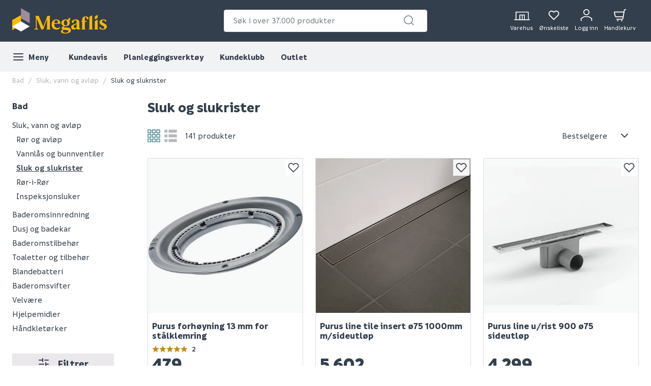

--- FILE ---
content_type: text/html; charset=utf-8
request_url: https://www.megaflis.no/bad/sluk-vann-og-avlop/sluk-og-slukrister
body_size: 63895
content:
<!DOCTYPE html>
<html lang="nb">
<head>
    <meta charset="utf-8" />
    <meta name="viewport" content="width=device-width, initial-scale=1.0">

        <script type="text/javascript">
            !function (a, b, c, d, e, f, g, h) {
                a.RaygunObject = e, a[e] = a[e] || function () {
                    (a[e].o = a[e].o || []).push(arguments)
                }, f = b.createElement(c), g = b.getElementsByTagName(c)[0],
                    f.async = 1, f.src = d, g.parentNode.insertBefore(f, g), h = a.onerror, a.onerror = function (b, c, d, f, g) {
                        h && h(b, c, d, f, g), g || (g = new Error(b)), a[e].q = a[e].q || [], a[e].q.push({
                            e: g
                        })
                    }
            }(window, document, "script", "//cdn.raygun.io/raygun4js/raygun.min.js", "rg4js");
        </script>
        <script type="text/javascript">
    rg4js('apiKey', 'FPXeoFMCh731jA05aBw4cw');
    rg4js('enableCrashReporting', true);
    rg4js('setVersion', '39.0.0');
    rg4js('options', {
        ignore3rdPartyErrors: true,
        ignoreAjaxError: true,
        ignoreAjaxAbort: true
    });
        </script>
    <link rel="apple-touch-icon" sizes="180x180" href="/favicons/apple-touch-icon.png?20220609">
    <link rel="icon" type="image/png" href="/favicons/favicon-32x32.png?20220609" sizes="32x32">
    <link rel="icon" type="image/png" href="/favicons/favicon-16x16.png?20220609" sizes="16x16">
    <link rel="manifest" href="/manifest">
    <link rel="mask-icon" href="/favicons/safari-pinned-tab.svg?20220609" color="#333F4C">
    <link rel="shortcut icon" href="/favicons/favicon.ico?20220609">

    <title>Sluk og slukrister | Megaflis.no</title><link rel="stylesheet" type="text/css" href="/assets/browser.bundle.eed332787b226c4dc0d1.css" />
<meta name="description" content="Se vårt store utvalg av sluk og slukrister til baderommet. Velg blant designsluk, dusjsluk og rustfrie rister fra kvalitetsmerker som Purus og Joti. Handle på Megaflis for rask levering!" data-dynamic="1" />
<meta name="robots" content="index,follow" data-dynamic="1" />
<meta property="og:url" content="https://www.megaflis.no/bad/sluk-vann-og-avlop/sluk-og-slukrister" data-dynamic="1" />
<meta property="og:type" content="website" data-dynamic="1" />
<meta property="og:title" content="Sluk og slukrister" data-dynamic="1" />
<meta property="og:description" content="Se vårt store utvalg av sluk og slukrister til baderommet. Velg blant designsluk, dusjsluk og rustfrie rister fra kvalitetsmerker som Purus og Joti. Handle på Megaflis for rask levering!" data-dynamic="1" />

                <script>
                if (!('Promise' in window && Promise.prototype.finally)) {
                    document.write('<' + 'script src="/assets/polyfills.bundle.5f0ff50b52608130c637.js" onerror="window.rg4js&&window.rg4js(\'send\', new Error(\'Failed to load: /assets/polyfills.bundle.5f0ff50b52608130c637.js\'))"></' + 'script>');
                }
                </script>
                <script>
                window.scopeReady = new Promise(function (res, rej) { window.resolveScopeReady = res; window.rejectScopeReady = rej; });
                </script>
            <link rel="canonical" href="https://www.megaflis.no/bad/sluk-vann-og-avlop/sluk-og-slukrister" id="link-canonical" />
<script src="/assets/browser.bundle.0d56a8a6f062e35aa3b6.js" async></script>
<script src="/assets/vendor.chunk.e47e99849b85f0cd121e.js" async></script>
<link rel="stylesheet" type="text/css" href="/assets/browser.bundle.eed332787b226c4dc0d1.css" />
<link rel="preload" href="/assets/Informative-Black.01e30d13cbe600e1a2addc88b5ccfb61.woff2" as="font" crossorigin="anonymous" />
<link rel="preload" href="/assets/Informative-Bold.47c4b02e79f960e198ab223013c7e195.woff2" as="font" crossorigin="anonymous" />
<link rel="preload" href="/assets/Informative-Medium.0319e2c233983d82de23f685f7eb7d4d.woff2" as="font" crossorigin="anonymous" />
<link rel="preload" href="/assets/Informative-SemiBold.3cc535ebeffa3e7e8c8ec674e7d0fc1f.woff2" as="font" crossorigin="anonymous" />


    <style data-glitz>.a{background-color:white}.b{flex-direction:column;-webkit-box-orient:vertical;-webkit-box-direction:normal}.c{display:-webkit-box;display:-moz-box;display:-ms-flexbox;display:-webkit-flex;display:flex}.d{min-height:100vh}.e{order:0}.f{font-size:14px}.g{z-index:7}.h{width:100%}.i{top:0}.j{position:fixed}.k{text-align:center}.l{border-bottom-color:#EE0125}.m{border-top-color:#EE0125}.n{border-right-color:#EE0125}.o{border-left-color:#EE0125}.p{background-color:#EE0125}.q{color:white}.r{border-bottom-style:solid}.s{border-bottom-width:2px}.t{border-top-style:solid}.u{border-top-width:2px}.v{border-right-style:solid}.w{border-right-width:2px}.x{border-left-style:solid}.y{border-left-width:2px}.z{padding-bottom:16px}.a0{padding-top:16px}.a1{padding-right:16px}.a2{padding-left:16px}.a3{height:141px}.a4{background-color:#333F4C}.a5{height:59px}.a6{background-color:#F1F2F3}.a7{bottom:0}.a8{position:absolute}.a9{width:1366px}.aa{max-width:calc(100vw - 48px)}.ab{margin-right:auto}.ac{margin-left:auto}.ae{height:82px}.af{justify-content:space-between;-webkit-box-pack:justify}.ag{align-items:center;-webkit-box-align:center}.ah{flex-grow:1;-webkit-box-flex:1}.ai{flex-basis:33%}.av{text-decoration:inherit}.aw{color:inherit}.ax{font-weight:600}.ay{display:block}.az{max-width:400px}.b0{height:44px}.b1{width:400px}.b2{border-top-width:1px}.b3{border-top-color:#DCDEE1}.b4{border-top-right-radius:4px}.b5{border-top-left-radius:4px}.b6{border-bottom-right-radius:4px}.b7{border-bottom-left-radius:4px}.b8{border-bottom-width:1px}.b9{border-bottom-color:#DCDEE1}.ba{border-right-width:1px}.bb{border-right-color:#DCDEE1}.bc{border-left-width:1px}.bd{border-left-color:#DCDEE1}.be{color:#333F4C}.bf{z-index:11}.bg{position:relative}.bh{padding-left:10px}.bi{padding-right:15px}.bj{border-bottom-color:transparent}.bk{background:white}.bl{border-radius:4px}.bm{height:40px}.bn{outline-style:none}.bo{padding-right:8px}.bp{padding-left:8px}.bq{z-index:3}.bt{line-height:1.5}.bu{font-size:16px}.bv{padding-bottom:8px}.bw{padding-top:8px}.bx{cursor:inherit}.by{background-color:transparent}.bz{border-bottom-width:0}.c0{border-top-width:0}.c1{border-right-width:0}.c2{border-left-width:0}.c3{color:#767E87}.c4{border-radius:100%}.c5{padding-right:0}.c6{padding-left:0}.c7{min-width:40px}.c8{justify-content:center;-webkit-box-pack:center}.c9{display:-webkit-inline-box;display:-moz-inline-box;display:-ms-inline-flexbox;display:-webkit-inline-flex;display:inline-flex}.ca{transition-timing-function:ease-out}.cb{transition-duration:200ms}.cc{transition-property:color, background-color, border-color;-webkit-transition-property:color, background-color, border-color;-moz-transition-property:color, background-color, border-color}.cd{-webkit-clip-path:polygon(0% 0%, calc(100% - 17px) 0%, 100% 10px, 100% 100%, 17px 100%, 0% calc(100% - 10px));clip-path:polygon(0% 0%, calc(100% - 17px) 0%, 100% 10px, 100% 100%, 17px 100%, 0% calc(100% - 10px))}.ce{font-weight:bold}.cf{text-transform:inherit}.cg{cursor:pointer}.ch{background-color:transparent;background-color:initial}.ci{text-align:inherit}.cj{text-decoration:none}.ck{-webkit-user-select:none;-moz-user-select:none;-ms-user-select:none;user-select:none}.cl{font-variant:inherit}.cm{font-style:inherit}.cn{font-family:inherit}.co{transform:scale(1)}.cp{opacity:1}.cq{transition-property:opacity, transform;-webkit-transition-property:opacity, transform;-moz-transition-property:opacity, transform}.cr{text-overflow:ellipsis}.cs{white-space:nowrap}.ct{overflow:hidden}.cu{font-size:1.5em}.cv{height:1em}.cw{width:1em}.cx{width:700px}.cy{padding-right:50px}.cz{padding-left:50px}.d0{padding-bottom:20px}.d1{padding-top:70px}.d2{margin-top:-50px}.d3{transform:translateX(-50%)}.d4{left:50%}.d5{top:100%}.d6{transition-delay:0ms}.d7{transition-property:all;-webkit-transition-property:all;-moz-transition-property:all}.d8{transition-duration:0.3s}.d9{transition-timing-function:ease-in-out}.da{z-index:1}.db{min-height:300px}.dc{gap:20px}.dd{grid-template-columns:repeat(2, 310px);-ms-grid-columns:repeat(2, 310px)}.de{display:-ms-grid;display:grid}.df{pointer-events:none}.dg{opacity:0}.di{padding-bottom:15px}.dj{padding-top:20px}.dk{justify-content:flex-end;-webkit-box-pack:end}.dl{padding-right:6px}.dm{padding-left:6px}.dn{margin-left:0}.do{height:100%}.dp{min-width:48px}.dq{padding-bottom:12px}.dr{padding-top:12px}.dt{width:32px}.du{height:24px}.dv{margin-top:4px}.dw{font-size:12px}.dx{font-weight:normal}.dy{padding-bottom:1px}.dz{padding-top:1px}.e0{padding-right:1px}.e1{padding-left:1px}.e2{background-color:#FFB900}.e3{font-weight:700}.e4{font-size:11px}.e5{transform:scale(0)}.e6{border-radius:100vw}.e7{height:20px}.e8{width:20px}.e9{left:calc(50%)}.ea{top:calc(33% - 21px)}.eb{transition-property:transform;-webkit-transition-property:transform;-moz-transition-property:transform}.ec{max-height:59px}.ed{padding-right:24px}.ee{margin-left:8px}.ep{background-color:initial}.eq{order:2}.er{max-width:100%}.es{display:none}.et{margin-bottom:24px}.ew{flex-wrap:wrap;-webkit-box-lines:multiple}.ex{color:#b5b5b5}.f0{list-style:none}.f1{margin-top:0}.f2{margin-right:0}.f5{width:auto}.fc{font-weight:500}.fd{margin-bottom:0}.fe{grid-template-columns:1fr 4fr;-ms-grid-columns:1fr 4fr}.ff{grid-column-gap:24px}.fg{height:calc(100vh - 198.5px)}.fm{overflow-y:auto}.fn{overflow-x:hidden}.fo{align-self:flex-start}.fp{max-width:216px}.fq{top:157px}.fr{position:-webkit-sticky;position:sticky}.fs{margin-bottom:32px}.ft{margin-bottom:16px}.fu{font-size:18px}.fx{padding-bottom:0}.fy{padding-top:0}.fz{overflow-wrap:break-word}.g0{line-height:20px}.g1{margin-bottom:8px}.g3{text-decoration:underline}.g4{font-size:20px}.g5{background-color:#EBE8EB}.g6{margin-right:16px}.g7{font-size:24px}.g8{margin-bottom:20px}.gd{padding-right:12px}.ge{font-size:inherit}.gf{margin-top:8px}.gk{clip:rect(0 0 0 0)}.gl{-webkit-clip-path:inset(100%);clip-path:inset(100%)}.gm{margin-bottom:-1px}.gn{margin-top:-1px}.go{margin-right:-1px}.gp{margin-left:-1px}.gq{height:1px}.gr{width:1px}.gs{margin-right:8px}.gt{flex-shrink:0}.gu{transform:translate(0px)}.gv{padding-left:4px}.gw{margin-top:16px}.gx{display:inline}.h9{color:#2B7681}.hb{order:1}.hc{text-align:left}.hd{font-size:28px}.he{line-height:0.9}.hf{flex-direction:row;-webkit-box-orient:horizontal;-webkit-box-direction:normal}.hg{padding-bottom:24px}.hi{font-weight:inherit}.hj{fill:#2B7681}.hk{width:25px}.hl{color:#e7e7e7}.hm{height:25px}.hn{fill:#B4B8BD}.ho{width:unset}.hp{padding-right:56px}.hq{padding-left:24px}.hr{min-width:100%}.hs{-webkit-appearance:none;-moz-appearance:none;appearance:none}.ht{right:16px}.hu{order:3}.hv{grid-row-gap:24px}.hw{grid-template-columns:repeat(3, minmax(0, 1fr));-ms-grid-columns:repeat(3, minmax(0, 1fr))}.hz{border-bottom-width:thin}.i0{border-top-width:thin}.i1{border-right-width:thin}.i2{border-left-width:thin}.i3{margin-bottom:auto}.i4{margin-top:auto}.id{place-self:center}.ie{display:contents}.if{object-position:center center}.ig{object-fit:contain}.ii{aspect-ratio:1}.ij{transition-timing-function:ease-in}.ik{transition-duration:300ms}.il{transition-property:opacity;-webkit-transition-property:opacity;-moz-transition-property:opacity}.im{height:unset}.in{max-width:75%}.io{left:0}.ip{word-break:break-word}.iq{line-height:1.1}.ir{height:18px}.is{color:#C48A1B}.it{line-height:1}.iu{padding-top:11px}.iv{padding-bottom:14px}.iw{align-items:flex-end;-webkit-box-align:end}.ix{flex-direction:column-reverse;-webkit-box-orient:vertical;-webkit-box-direction:reverse}.iy{font-size:34px}.iz{line-height:24px}.j0{height:50px}.j1{align-items:inherit;-webkit-box-align:inherit}.j2{margin-right:initial}.j3{font-weight:900}.j5{font-weight:400}.j6{background-color:#64AF00}.j7{margin-right:4px}.j8{border-radius:50%}.j9{border-bottom-color:white}.ja{border-top-color:white}.jb{border-right-color:white}.jc{border-left-color:white}.jd{height:12px}.je{width:12px}.jf{right:2px}.jg{top:2px}.jh{opacity:0.9}.ji{padding-bottom:4px}.jj{padding-top:4px}.jk{padding-right:4px}.jl{width:24px}.jn{grid-column-start:span 3}.jo{max-width:280px}.jp{order:4}.jq{background-color:#DCDEE1}.jr{margin-top:52px}.js{height:6px}.jt{max-width:200px}.ju{width:17.02127659574468%}.jv{background-color:#626B75}.jw{right:auto}.jx{transition-property:width;-webkit-transition-property:width;-moz-transition-property:width}.jy{padding-right:32px}.jz{padding-left:32px}.k0{height:48px}.k1{text-transform:uppercase}.k3{padding-top:80px}.k7{padding-top:24px}.k8{flex-basis:0}.k9{flex-shrink:1}.kh{margin-top:24px}.ki{margin-top:32px}.kj{justify-content:flex-start;-webkit-box-pack:start}.kl{stroke-width:1.5}.km{height:220px}.kn{height:195px}.ko{padding-right:64px}.kp{padding-left:64px}.kq{-webkit-filter:brightness(100%);filter:brightness(100%)}.kr{margin-right:33px}.ks{height:55px}.kt{width:67px}.ku{fill:#FF5B24}.kv{margin-left:-18px}.kw{margin-right:13px}.kx{height:95px}.ky{width:107px}.kz{margin-top:20px}.l0{width:122px}.l1{margin-left:33px}.l2{width:79px}.l3{margin-top:141px}.l4{height:auto}.l5{width:768px}.l6{z-index:8}.aj:focus-visible{box-shadow:0 0 0 4px inset white}.ak:focus-visible{outline-offset:-2px}.al:focus-visible{outline-style:solid}.am:focus-visible{outline-color:black}.an:focus-visible{outline-width:2px}.ao:focus:not(:focus-visible){outline-width:0}.ap:active{text-decoration:inherit}.aq:active{color:inherit}.ef:active{color:#333F4C}.eg:active{background-color:white}.eh:active{text-decoration:none}.f7:active{font-weight:500}.gz:active{text-decoration:underline}.h0:active{font-weight:600}.h1:active{color:#2B7681}.kc:active{color:white}.ar:focus{text-decoration:inherit}.as:focus{color:inherit}.f9:focus{font-weight:500}.fv:focus{color:#333F4C}.fw:focus{text-decoration:none}.h3:focus{text-decoration:underline}.h4:focus{font-weight:600}.h5:focus{color:#2B7681}.ke:focus{color:white}.at:hover{text-decoration:inherit}.au:hover{color:inherit}.ds:hover{text-decoration:none}.ei:hover{color:#333F4C}.ej:hover{background-color:white}.fb:hover{font-weight:500}.g2:hover{text-decoration:underline}.h7:hover{font-weight:600}.h8:hover{color:#2B7681}.ha:hover{background-color:#F1F2F3}.k2:hover{background-color:#FFC734}.ka:hover{font-weight:inherit}.kg:hover{color:white}.kk:hover{color:#ccc}.br::placeholder{font-size:16px}.bs::placeholder{color:#767E87}.dh:last-child{padding-bottom:8px}.k4:last-child{margin-right:0}.k5:last-child{text-align:right}.ek:visited:hover{color:#333F4C}.el:visited:hover{background-color:white}.em:visited:hover{text-decoration:none}.en:visited{background-color:white}.eo:visited{color:#333F4C}.ey:empty:before{white-space:pre}.ez:empty:before{content:" "}.f3:after{white-space:pre}.f4:after{content:"  /  "}.i5:after{pointer-events:none}.i6:after{background-color:rgba(51, 63, 76, 0.03)}.i7:after{left:0}.i8:after{bottom:0}.i9:after{right:0}.ia:after{top:0}.ib:after{position:absolute}.ic:after{content:""}.f6:active:hover{color:#2B7681}.gy:active:hover{text-decoration:underline}.kb:active:hover{color:#FFB900}.f8:focus:hover{color:#2B7681}.h2:focus:hover{text-decoration:underline}.kd:focus:hover{color:#FFB900}.fa:hover:hover{color:#2B7681}.h6:hover:hover{text-decoration:underline}.kf:hover:hover{color:#FFB900}.fh::-webkit-scrollbar-track{border-radius:8px}.fi::-webkit-scrollbar-track{background-color:#f9f9f9}.fj::-webkit-scrollbar-thumb{border-radius:8px}.fk::-webkit-scrollbar-thumb{background-color:#DCDEE1}.fl::-webkit-scrollbar{width:8px}.hh:last-of-type{margin-right:16px}.j4:not(:last-child){margin-bottom:2px}.jm:empty{display:none}.k6:first-child{margin-left:0}</style><style data-glitz media="print">.ih:after{display:none}</style><style data-glitz media="(min-width: 320px)">.eu{-webkit-overflow-scrolling:touch}.ev{white-space:nowrap}</style><style data-glitz media="(min-width: 1024px)">.g9{padding-left:2px}.ga{padding-right:0}.gb{padding-bottom:8px}.gc{padding-top:8px}.gg{border-bottom:none}.gh{border-top:none}.gi{border-right:none}.gj{border-left:none}.hx{__-g-l-i-t-z__:1}.hy:hover{box-shadow:0px 0px 10px rgba(51, 63, 76, 0.25)}</style>
    <script>
        (function (i, s, o, g, r, a, m) {
            i['VoyadoAnalyticsObject'] = r;
            i[r] = i[r] || function () {
                (i[r].q = i[r].q || []).push(arguments)
            },
                i[r].l = 1 * new Date();
            a = s.createElement(o),
                m = s.getElementsByTagName(o)[0];
            a.async = 1;
            a.src = g;
            m.parentNode.insertBefore(a, m)
        })(window, document, 'script', 'https://assets.voyado.com/jsfiles/analytics_0.1.6.min.js', 'voyado'); /*Here you set script depending on the environment (staging/production)*/
        voyado("setTenant", "megaflis"); /*This is where you define the tenant*/
</script>
<script id="CookieConsent" src="https://policy.app.cookieinformation.com/uc.js"
    data-culture="NB" data-gcm-version="2.0" type="text/javascript"></script>
<!-- Google Tag Manager -->
<script>(function(w,d,s,l,i){w[l]=w[l]||[];w[l].push({'gtm.start':
new Date().getTime(),event:'gtm.js'});var f=d.getElementsByTagName(s)[0],
j=d.createElement(s),dl=l!='dataLayer'?'&l='+l:'';j.async=true;j.src=
'https://www.googletagmanager.com/gtm.js?id='+i+dl;f.parentNode.insertBefore(j,f);
})(window,document,'script','dataLayer','GTM-W8GXDCF');</script>
<!-- End Google Tag Manager -->
 </head>
<body>
<!-- Google Tag Manager (noscript) -->
<noscript><iframe src="https://www.googletagmanager.com/ns.html?id=GTM-W8GXDCF"
height="0" width="0" style="display:none;visibility:hidden"></iframe></noscript>
<!-- End Google Tag Manager (noscript) -->

    <div id="container"><div class="a b c d"><header class="e f g h i j"><noscript class="k l m n o p q r s t u v w x y z a0 a1 a2">Det ser ut til at nettleseren din ikke støtter JavaScript, eller at du har skrudd av JavaScript. JavaScript er nødvendig for å se innholdet på siden.</noscript><article class="a3 a4"><div class="h a5 a6 a7 a8"></div><div class="a9 aa ab ac"><nav class="ae h af ag q c"><div class="ah ai c"><a tabindex="0" aria-label="https://www.megaflis.no/" class="aj ak al am an ao ap aq ar as at au av aw ax" data-scope-link="true" href="/"><svg height="50" class="ay" viewBox="0 0 239.04 64.37"><style>.svg2409870977st0{fill:#ffb900;}</style><path d="M97.06 19.9v-.36h-8.19l-10.3 27.72-11.59-27.72h-9.79v.36l2.58 1.52h-.02v29.63l-4.35 2.53v.36h10.87v-.36l-4.35-2.53V25.56c.21.52.43 1.05.65 1.59 1.67 4.06 11.13 27.04 11.13 27.04h4.59l9.94-26.75s-.14 8.1-.14 12.9v12.12l-1.92 1.11v.36h10.87v-.36l-1.98-1.15V21.01l2-1.11zm18.6 19.79h6.16s-.03-1.28-.14-2.17c-.74-6-5.35-8.91-10.66-8.91-6.21 0-11.36 4.72-11.36 13.16 0 6.7 3.81 12.67 11.96 12.67 5.86 0 8.84-3.74 9.69-4.63l-.75-1.38c-1.34.84-4.05 2.05-6.78 2.05-4.42 0-7.57-3.99-7.57-9.95 0-.29 0-.57.01-.84h9.44zm-4.64-9.15c3.27 0 4.34 2.91 4.59 6.98h-9.29c.34-4.27 1.61-6.98 4.7-6.98zm74.67-9.59c-6.21 0-9.14 3.15-9.14 10.33v1.46l-1.68.35v1.82h1.68v17.52l-1.98 1.15v.36h10.86v-.36l-1.98-1.15V34.9h4.82v-2.17h-4.82v-1.75c0-2.99-.09-5.21.24-6.57.25-.99 1.05-1.64 1.97-1.64.96 0 1.63.55 1.92 1.16.25.52.26 1.23.33 2.06.1 1.3.94 2.44 2.43 2.41 1.7-.04 2.59-.89 2.47-2.73-.16-2.6-3.14-4.72-7.12-4.72zm41.23 12.98c0-2.14 1.59-3.39 3.48-3.39 2.15 0 4.36 1.78 5.51 4.36h1.72l-.33-4.74c-1.99-.94-5.02-1.54-7.35-1.54-6.16 0-9.24 3.13-9.24 7.1 0 8.49 12.02 7.9 12.02 12.91 0 2.33-1.69 3.89-3.97 3.89-1.54 0-4.77-.87-6.47-4.82h-1.68l.41 5.01c1.99.99 5.22 1.74 7.85 1.74 6.46 0 10.18-2.98 10.18-7.7-.01-8.2-12.13-7.76-12.13-12.82zM171 51c-.79 0-1.29-.45-1.29-1.29v-13.6c.05-4.22-3.03-7.5-8.79-7.5-7.05 0-10.45 3.62-10.45 6.25 0 1.74 1.06 2.58 2.5 2.58 1.69 0 2.56-1.19 2.56-2.45.02-2.61 1.43-4.21 3.59-4.21 2.98 0 3.68 2.16 3.68 5.48v1.94c-.93.41-3.07 1.33-5.26 2.18-7.2 2.8-8.51 4.85-8.51 7.93 0 3.23 2.45 6.12 6.22 6.12 2.98 0 5.51-1.17 7.44-3.6h.11v.32c0 1.79 1.04 3.28 3.63 3.28 2.08 0 4.2-.94 5.93-2.1l-.28-1.56c-.37.15-.73.23-1.08.23zm-8.2-4.79v.36c0 1.71-1.17 3.24-2.84 3.61-.29.07-.59.1-.89.1-1.59 0-3.41-.95-3.65-3.08-.29-2.57 1.06-3.38 3.48-4.77 1.93-1.1 3.16-1.8 3.9-2.22v6zm53.06-17.28l-6.9 4.03v19.43l-1.98 1.19v.36h10.87v-.36l-1.99-1.19zM140.3 49.47l-7.2-.35c-1.94-.1-2.68-.6-2.68-1.49 0-.79.55-1.49 1.24-2.04 1.04.25 2.14.35 3.28.35 6.11 0 10.54-3.58 10.54-8.79 0-1.71-.58-3.52-1.78-4.99l2.75-1.59V24.3l-5.43 3.07v2.55c-1.49-.83-3.77-1.32-6.08-1.32-6.11 0-10.79 3.58-10.79 8.69 0 3.77 2.55 6.46 5.78 7.75-2.48 1.29-4.87 3.23-4.87 5.41 0 2.19 1.19 3.33 2.38 3.87-2.43 1.44-4.32 3.13-4.32 5.22 0 2.98 3.68 4.82 10.23 4.82 8.05 0 15-2.23 15-8.24 0-3.47-2.73-6.4-8.05-6.65zm-5.61-18.93c2.23 0 4.65 2.55 4.65 7.32 0 3.18-1.32 6.17-4.15 6.17-2.09 0-4.53-2.15-4.53-7.27-.01-3.88 1.55-6.22 4.03-6.22zm-.2 31.91c-3.87 0-6.66-1.55-6.66-4.29 0-.99.3-1.84 1.54-3.33l8.64.65c2.33.15 4.02.89 4.02 2.78.01 3.13-4.36 4.19-7.54 4.19zm67.59-44.55l-6.91 4.01v30.53l-1.98 1.14v.36h10.87v-.36l-1.98-1.14zm13.79-1.04l-6.91 3.91v8.06l6.91-3.99z" class="svg2409870977st0"></path><path fill="#9b8d9b" d="M22.16 0v25.59l22.16 12.79V12.79z"></path><path d="M22.16 17.6v25.58L0 55.98V30.39z" class="svg2409870977st0"></path><path fill="#fff" d="M22.16 33.57L0 46.36l22.16 12.79 22.16-12.79z"></path></svg></a></div><form action="/search" class="az ai c b0 b1 b2 t b3 b4 b5 b6 b7 b8 r b9 ba v bb bc x bd be bf a b bg"><div class="bh bi b8 r bj ag c"><div class="bk bl bm h bg ag c"><input type="search" name="q" autoComplete="off" value="" placeholder="Søk i over 37.000 produkter" tabindex="0" class="bn bl bo bp bq br bs bt bu bv bw bm bx by aw bz c0 c1 c2 h"/><button aria-label="submit search" role="button" tabindex="0" type="button" class="c3 bg c4 c5 c6 c7 bt bu bv bw bm aj ak al am an ao c8 ag c9 ca cb cc cd ce cf cg ch ci cj ck bz c0 c1 c2 cl cm cn"><span class="co cp c8 ag c ca cb cq cr cs ct"><svg width="1em" height="1em" alt="" class="c3 ay cu cv cw"><path d="M11 2.25a8.75 8.75 0 016.695 14.384l3.835 3.836a.75.75 0 01-1.06 1.06l-3.836-3.835A8.75 8.75 0 1111 2.25zm0 1.5a7.25 7.25 0 105.05 12.452.603.603 0 01.07-.082l.084-.073.078-.08A7.25 7.25 0 0011 3.75z" fill="currentColor"></path></svg></span></button></div></div><div style="max-height:auto" class="cx cy cz bl d0 d1 d2 d3 d4 d5 d6 d7 d8 d9 da a8 db dc dd de df dg b6 b7 b8 r b9 ba v bb bc x bd a"><div><div class="dh di b c dj"></div></div><div><div class="dh di b c dj"></div></div></div></form><div class="ah ai dk ag c"><a aria-label="stores" data-test-id="stores-button" class="dl dm dn aj ak al am an ao do b c dp bt bu dq dr c8 ag ca cb cc cd ce cf ds ap aq ar as au av aw" data-scope-link="true" href="/butikker"><svg width="1em" height="1em" alt="" class="dt du cu c9" viewBox="83.43 35 51.14 26"><defs><style>.svg668691011stores-svg{fill:none;stroke:currentColor;stroke-miterlimit:10;stroke-width:2.5px;}</style></defs><path d="M90.78 38.13h38.67v23.73H90.78z" class="svg668691011stores-svg"></path><path d="M102.82 47.29h14.57v14.57h-14.57zm7.29.28v14.3m-25.43-.02h50.64" class="svg668691011stores-svg"></path></svg><span class="dv dw dx">Varehus</span></a><button aria-label="Mine sider " tabindex="0" type="button" class="dl dm dn aj ak al am an ao do b c bg dp bt bu dq dr c8 ag ca cb cc cd ce cf cg ch ci cj aw ck bz c0 c1 c2 cl cm cn ct"><svg width="1em" height="1em" alt="" class="dy dz e0 e1 q cu cv cw c9" fill="none" stroke="currentColor" stroke-linecap="round" stroke-linejoin="round" stroke-width="2" viewBox="0 0 24 24"><path d="M20.84 4.61a5.5 5.5 0 00-7.78 0L12 5.67l-1.06-1.06a5.5 5.5 0 00-7.78 7.78l1.06 1.06L12 21.23l7.78-7.78 1.06-1.06a5.5 5.5 0 000-7.78z"></path></svg><span class="dv dw dx">Ønskeliste</span></button><button aria-label="Logg inn / Opprett ny bruker" data-test-id="open-login-button" tabindex="0" type="button" class="dl dm dn aj ak al am an ao do b c bg dp bt bu dq dr c8 ag ca cb cc cd ce cf cg ch ci cj aw ck bz c0 c1 c2 cl cm cn ct"><svg width="1em" height="1em" alt="" class="cu cv cw c9" viewBox="33.21 32.17 33.58 35.65"><defs><style>.svg2145849911login-user-svg{fill:none;stroke:currentColor;stroke-miterlimit:10;stroke-width:2.5px;}</style></defs><circle cx="50" cy="41.16" r="7.74" class="svg2145849911login-user-svg"></circle><path d="M65.54 66.57v-7.11l-9.31-5.37H43.77l-9.31 5.37v7.11" class="svg2145849911login-user-svg"></path></svg><span class="bg dv dw dx">Logg inn</span></button><button aria-label="Handlekurven er tom" title="Handlekurven er tom" data-test-id="minicart-button" tabindex="0" type="button" class="dl dm dn aj ak al am an ao do b c bg dp bt bu dq dr c8 ag ca cb cc cd ce cf cg ch ci cj aw ck bz c0 c1 c2 cl cm cn ct"><svg width="1em" height="1em" alt="" class="cu cv cw c9" viewBox="0 0 27 27"><g stroke="currentColor" stroke-width="2" fill="none" fill-rule="evenodd" stroke-linecap="round" stroke-linejoin="round"><path d="M6.37 22.43h11.8c.86 0 1.6-.63 1.75-1.49l3.14-18.43c.14-.85.89-1.48 1.76-1.48h1.17M8.6 25.1a.45.45 0 110 .9.45.45 0 010-.9m8.91 0a.45.45 0 110 .9.45.45 0 010-.9"></path><path d="M20.58 17.08H6.22a3.57 3.57 0 01-3.46-2.7l-1.72-6.9a.9.9 0 01.87-1.1H22.4"></path></g></svg><article aria-label="0" class="e2 be e3 e4 e5 e6 ag c8 e7 e8 e9 ea a8 c ca cb eb">0</article><span class="dv dw dx">Handlekurv</span></button></div></nav><div class="do ec ct h a7 a8 c"><nav class="ag c"><button aria-label="Meny" tabindex="0" type="button" class="do z a0 c6 bt bu ed aj ak al am an ao c8 ag c9 ca cb cc cd ce cf cg ch ci cj aw ck bz c0 c1 c2 cl cm cn ct bg"><svg width="1em" height="1em" alt="" class="cu cv cw c9" fill="none" stroke="currentColor" stroke-linecap="round" stroke-linejoin="round" stroke-width="2" viewBox="0 0 24 24"><path d="M3 12h18M3 6h18M3 18h18"></path></svg><span class="ee">Meny</span></button><a aria-label="Kundeavis" tabindex="0" class="ef eg eh ei ej ds ek el em en eo ep be do c8 z a0 a1 a2 bu e3 cg bg ag c aj ak al am an ao ar av as" data-scope-link="true" href="/kampanje">Kundeavis</a><a aria-label="Planleggingsverktøy" tabindex="0" class="ef eg eh ei ej ds ek el em en eo ep be do c8 z a0 a1 a2 bu e3 cg bg ag c aj ak al am an ao ar av as" data-scope-link="true" href="/planleggingsverktoy">Planleggingsverktøy</a><a aria-label="Kundeklubb" tabindex="0" class="ef eg eh ei ej ds ek el em en eo ep be do c8 z a0 a1 a2 bu e3 cg bg ag c aj ak al am an ao ar av as" data-scope-link="true" href="/kundeklubb">Kundeklubb</a><a aria-label="Outlet" tabindex="0" class="ef eg eh ei ej ds ek el em en eo ep be do c8 z a0 a1 a2 bu e3 cg bg ag c aj ak al am an ao ar av as" data-scope-link="true" href="/outlet">Outlet</a></nav></div></div></article></header><div id="content-container" class="bg eq ah b c"><main class="h er ab ac"><div class="a9 er ab ac"><div></div><div><div id="triggerbee-placeholder-category-top-banner-desktop" class="triggerbee-placeholder ay"></div><div id="triggerbee-placeholder-category-top-banner-mobile" class="triggerbee-placeholder es"></div><div class="a9 aa ab ac"><ul class="et eu ev bv bw ew ex f ey ez c f0 c5 c6 f1 f2 dn"><li tabindex="0" class="f3 f4 f5 f c ag"><a class="aj ak al am an ao f6 f7 ap aq f8 f9 ar as fa fb at au fc av aw" data-scope-link="true" href="/bad">Bad</a></li><li tabindex="0" class="f3 f4 f5 f c ag"><a class="aj ak al am an ao f6 f7 ap aq f8 f9 ar as fa fb at au fc av aw" data-scope-link="true" href="/bad/sluk-vann-og-avlop">Sluk, vann og avløp</a></li><li tabindex="0" class="be f5 f c ag"><span class="fd f1 f2 dn fc">Sluk og slukrister</span></li></ul></div><main class="h er ab ac"><div class="fe ff de a9 aa ab ac"><div class="e"><aside class="fg fh fi fj fk fl fm fn b a1 f2 dn fo c fp fq fr h"><div class="fs h er ab ac"><a class="ft e3 fu ay aj ak al am an ao f6 ef eh f8 fv fw fa ei ds be cj" data-scope-link="true" href="/bad">Bad</a><nav><ul class="b c f0 fx fy c5 c6 fd f1 f2 dn"><div><li class="fz bv g0"><a class="fc aj ak al am an ao f6 ef eh f8 fv fw fa ei ds be cj" data-scope-link="true" href="/bad/sluk-vann-og-avlop">Sluk, vann og avløp</a></li><li class="g1"><ul class="c6 ee"><div><li class="fz bv g0"><a class="fc aj ak al am an ao f6 ef eh f8 fv fw fa ei ds be cj" data-scope-link="true" href="/bad/sluk-vann-og-avlop/ror-og-avlop">Rør og avløp</a></li></div><div><li class="fz bv g0"><a class="fc aj ak al am an ao f6 ef eh f8 fv fw fa ei ds be cj" data-scope-link="true" href="/bad/sluk-vann-og-avlop/vannlas-og-bunnventiler">Vannlås og bunnventiler</a></li></div><div><li class="fz bv g0"><a class="g2 g3 ax aj ak al am an ao f6 ef eh f8 fv fw fa ei be" data-scope-link="true" href="/bad/sluk-vann-og-avlop/sluk-og-slukrister">Sluk og slukrister</a></li></div><div><li class="fz bv g0"><a class="fc aj ak al am an ao f6 ef eh f8 fv fw fa ei ds be cj" data-scope-link="true" href="/bad/sluk-vann-og-avlop/ror-i-ror">Rør-i-Rør</a></li></div><div><li class="fz bv g0"><a class="fc aj ak al am an ao f6 ef eh f8 fv fw fa ei ds be cj" data-scope-link="true" href="/bad/sluk-vann-og-avlop/inspeksjonsluker">Inspeksjonsluker</a></li></div></ul></li></div><div><li class="fz bv g0"><a class="fc aj ak al am an ao f6 ef eh f8 fv fw fa ei ds be cj" data-scope-link="true" href="/bad/baderomsinnredning">Baderomsinnredning</a></li></div><div><li class="fz bv g0"><a class="fc aj ak al am an ao f6 ef eh f8 fv fw fa ei ds be cj" data-scope-link="true" href="/bad/dusj-og-badekar">Dusj og badekar</a></li></div><div><li class="fz bv g0"><a class="fc aj ak al am an ao f6 ef eh f8 fv fw fa ei ds be cj" data-scope-link="true" href="/bad/baderomstilbehor">Baderomstilbehør</a></li></div><div><li class="fz bv g0"><a class="fc aj ak al am an ao f6 ef eh f8 fv fw fa ei ds be cj" data-scope-link="true" href="/bad/toaletter-og-tilbehor">Toaletter og tilbehør</a></li></div><div><li class="fz bv g0"><a class="fc aj ak al am an ao f6 ef eh f8 fv fw fa ei ds be cj" data-scope-link="true" href="/bad/blandebatteri">Blandebatteri</a></li></div><div><li class="fz bv g0"><a class="fc aj ak al am an ao f6 ef eh f8 fv fw fa ei ds be cj" data-scope-link="true" href="/bad/baderomsvifter">Baderomsvifter</a></li></div><div><li class="fz bv g0"><a class="fc aj ak al am an ao f6 ef eh f8 fv fw fa ei ds be cj" data-scope-link="true" href="/bad/velvare">Velvære</a></li></div><div><li class="fz bv g0"><a class="fc aj ak al am an ao f6 ef eh f8 fv fw fa ei ds be cj" data-scope-link="true" href="/bad/hjelpemidler">Hjelpemidler</a></li></div><div><li class="fz bv g0"><a class="fc aj ak al am an ao f6 ef eh f8 fv fw fa ei ds be cj" data-scope-link="true" href="/bad/handkletorker">Håndkletørker</a></li></div></ul></nav></div><div class="bv bw bo bp ag c8 c e3 g4 g5"><svg width="1em" height="1em" alt="" class="g6 g7 cv cw c9" fill="none" viewBox="0 0 24 24"><g stroke="currentColor" stroke-linecap="round" stroke-linejoin="round" stroke-width="2" clip-path="url(#a)"><path d="M3 4h7m4 0h7M3 12h9m4 0h5M3 20h5m4 0h9M10 1v6m6 2v6m-8 2v6"></path></g><defs><clipPath id="a"><path fill="currentColor" d="M0 0h24v24H0z" transform="rotate(90 12 12)"></path></clipPath></defs></svg>Filtrer</div><div class="g8 fx h"><div><header class="b9 r b8 e3 fu ag c"><div class="h"><button aria-label="Type" type="button" class="g9 ga gb gc a2 gd bv bw af h aj ak al am an ao ag c9 ca cb cc ce cf cg ch ci cj aw ck bz c0 c1 c2 cl cm ge cn ct bg"><div class="c">Type</div></button></div></header><ul class="g1 gf f0 fx fy c5 c6 f2 dn"><li class="gg gh gi gj b8 r b9 c5 c6 bv bw"><label class="fd bg ag c cg"><input type="checkbox" class="ct gk gl bz c0 c1 c2 fx fy c5 c6 gm gn go gp gq gr a8"/><svg width="20" height="20" viewBox="0 0 20 20" class="gs gt gu bl"><rect height="20" width="20" stroke="#4D5863" stroke-width="1" fill="white" rx="4"></rect></svg><div class="af f h c"><span class="ew">Slukrister<span class="gv gt">(65)</span></span></div></label></li><li class="gg gh gi gj b8 r b9 c5 c6 bv bw"><label class="fd bg ag c cg"><input type="checkbox" class="ct gk gl bz c0 c1 c2 fx fy c5 c6 gm gn go gp gq gr a8"/><svg width="20" height="20" viewBox="0 0 20 20" class="gs gt gu bl"><rect height="20" width="20" stroke="#4D5863" stroke-width="1" fill="white" rx="4"></rect></svg><div class="af f h c"><span class="ew">Designsluk<span class="gv gt">(33)</span></span></div></label></li><li class="gg gh gi gj b8 r b9 c5 c6 bv bw"><label class="fd bg ag c cg"><input type="checkbox" class="ct gk gl bz c0 c1 c2 fx fy c5 c6 gm gn go gp gq gr a8"/><svg width="20" height="20" viewBox="0 0 20 20" class="gs gt gu bl"><rect height="20" width="20" stroke="#4D5863" stroke-width="1" fill="white" rx="4"></rect></svg><div class="af f h c"><span class="ew">Vannlåser og lokk<span class="gv gt">(6)</span></span></div></label></li><li class="gg gh gi gj b8 r b9 c5 c6 bv bw"><label class="fd bg ag c cg"><input type="checkbox" class="ct gk gl bz c0 c1 c2 fx fy c5 c6 gm gn go gp gq gr a8"/><svg width="20" height="20" viewBox="0 0 20 20" class="gs gt gu bl"><rect height="20" width="20" stroke="#4D5863" stroke-width="1" fill="white" rx="4"></rect></svg><div class="af f h c"><span class="ew">Sluk<span class="gv gt">(22)</span></span></div></label></li><li class="gg gh gi gj b8 r b9 c5 c6 bv bw"><label class="fd bg ag c cg"><input type="checkbox" class="ct gk gl bz c0 c1 c2 fx fy c5 c6 gm gn go gp gq gr a8"/><svg width="20" height="20" viewBox="0 0 20 20" class="gs gt gu bl"><rect height="20" width="20" stroke="#4D5863" stroke-width="1" fill="white" rx="4"></rect></svg><div class="af f h c"><span class="ew">Forhøyningsringer og rehab-sett<span class="gv gt">(7)</span></span></div></label></li><button aria-label="Vis mer" tabindex="0" type="button" class="k gw c5 c6 h gx aj ak al am an ao gy gz h0 h1 h2 h3 h4 h5 h6 g2 h7 h8 g3 ax h9 cg ch ck fx fy bz c0 c1 c2 cl cm ge cn">Vis mer</button></ul></div><div><header class="b9 r b8 e3 fu ag c"><div class="h"><button aria-label="Farge" type="button" class="g9 ga gb gc a2 gd bv bw af h aj ak al am an ao ag c9 ca cb cc ce cf cg ch ci cj aw ck bz c0 c1 c2 cl cm ge cn ct bg"><div class="c">Farge</div></button></div></header><ul class="g1 gf f0 fx fy c5 c6 f2 dn"><li class="gg gh gi gj b8 r b9 c5 c6 bv bw"><label class="fd bg ag c cg"><input type="checkbox" class="ct gk gl bz c0 c1 c2 fx fy c5 c6 gm gn go gp gq gr a8"/><svg width="20" height="20" viewBox="0 0 20 20" class="gs gt gu bl"><rect height="20" width="20" stroke="#4D5863" stroke-width="1" fill="white" rx="4"></rect></svg><div class="af f h c"><span class="ew">Sort<span class="gv gt">(11)</span></span></div></label></li><li class="gg gh gi gj b8 r b9 c5 c6 bv bw"><label class="fd bg ag c cg"><input type="checkbox" class="ct gk gl bz c0 c1 c2 fx fy c5 c6 gm gn go gp gq gr a8"/><svg width="20" height="20" viewBox="0 0 20 20" class="gs gt gu bl"><rect height="20" width="20" stroke="#4D5863" stroke-width="1" fill="white" rx="4"></rect></svg><div class="af f h c"><span class="ew">Børstet stål<span class="gv gt">(8)</span></span></div></label></li><li class="gg gh gi gj b8 r b9 c5 c6 bv bw"><label class="fd bg ag c cg"><input type="checkbox" class="ct gk gl bz c0 c1 c2 fx fy c5 c6 gm gn go gp gq gr a8"/><svg width="20" height="20" viewBox="0 0 20 20" class="gs gt gu bl"><rect height="20" width="20" stroke="#4D5863" stroke-width="1" fill="white" rx="4"></rect></svg><div class="af f h c"><span class="ew">Grå<span class="gv gt">(4)</span></span></div></label></li><li class="gg gh gi gj b8 r b9 c5 c6 bv bw"><label class="fd bg ag c cg"><input type="checkbox" class="ct gk gl bz c0 c1 c2 fx fy c5 c6 gm gn go gp gq gr a8"/><svg width="20" height="20" viewBox="0 0 20 20" class="gs gt gu bl"><rect height="20" width="20" stroke="#4D5863" stroke-width="1" fill="white" rx="4"></rect></svg><div class="af f h c"><span class="ew">Messing<span class="gv gt">(3)</span></span></div></label></li><li class="gg gh gi gj b8 r b9 c5 c6 bv bw"><label class="fd bg ag c cg"><input type="checkbox" class="ct gk gl bz c0 c1 c2 fx fy c5 c6 gm gn go gp gq gr a8"/><svg width="20" height="20" viewBox="0 0 20 20" class="gs gt gu bl"><rect height="20" width="20" stroke="#4D5863" stroke-width="1" fill="white" rx="4"></rect></svg><div class="af f h c"><span class="ew">Hvit<span class="gv gt">(6)</span></span></div></label></li><button aria-label="Vis mer" tabindex="0" type="button" class="k gw c5 c6 h gx aj ak al am an ao gy gz h0 h1 h2 h3 h4 h5 h6 g2 h7 h8 g3 ax h9 cg ch ck fx fy bz c0 c1 c2 cl cm ge cn">Vis mer</button></ul></div><div><header class="b9 r b8 e3 fu ag c"><div class="h"><button aria-label="Merke" type="button" class="g9 ga gb gc a2 gd bv bw af h aj ak al am an ao ag c9 ca cb cc ce cf cg ch ci cj aw ck bz c0 c1 c2 cl cm ge cn ct bg"><div class="c">Merke</div></button></div></header><ul class="g1 gf f0 fx fy c5 c6 f2 dn"><li class="gg gh gi gj b8 r b9 c5 c6 bv bw"><label class="fd bg ag c cg"><input type="checkbox" class="ct gk gl bz c0 c1 c2 fx fy c5 c6 gm gn go gp gq gr a8"/><svg width="20" height="20" viewBox="0 0 20 20" class="gs gt gu bl"><rect height="20" width="20" stroke="#4D5863" stroke-width="1" fill="white" rx="4"></rect></svg><div class="af f h c"><span class="ew">Purus<span class="gv gt">(53)</span></span></div></label></li><li class="gg gh gi gj b8 r b9 c5 c6 bv bw"><label class="fd bg ag c cg"><input type="checkbox" class="ct gk gl bz c0 c1 c2 fx fy c5 c6 gm gn go gp gq gr a8"/><svg width="20" height="20" viewBox="0 0 20 20" class="gs gt gu bl"><rect height="20" width="20" stroke="#4D5863" stroke-width="1" fill="white" rx="4"></rect></svg><div class="af f h c"><span class="ew">Joti<span class="gv gt">(29)</span></span></div></label></li><li class="gg gh gi gj b8 r b9 c5 c6 bv bw"><label class="fd bg ag c cg"><input type="checkbox" class="ct gk gl bz c0 c1 c2 fx fy c5 c6 gm gn go gp gq gr a8"/><svg width="20" height="20" viewBox="0 0 20 20" class="gs gt gu bl"><rect height="20" width="20" stroke="#4D5863" stroke-width="1" fill="white" rx="4"></rect></svg><div class="af f h c"><span class="ew">Geberit<span class="gv gt">(4)</span></span></div></label></li><li class="gg gh gi gj b8 r b9 c5 c6 bv bw"><label class="fd bg ag c cg"><input type="checkbox" class="ct gk gl bz c0 c1 c2 fx fy c5 c6 gm gn go gp gq gr a8"/><svg width="20" height="20" viewBox="0 0 20 20" class="gs gt gu bl"><rect height="20" width="20" stroke="#4D5863" stroke-width="1" fill="white" rx="4"></rect></svg><div class="af f h c"><span class="ew">Faluvulk<span class="gv gt">(5)</span></span></div></label></li><li class="gg gh gi gj b8 r b9 c5 c6 bv bw"><label class="fd bg ag c cg"><input type="checkbox" class="ct gk gl bz c0 c1 c2 fx fy c5 c6 gm gn go gp gq gr a8"/><svg width="20" height="20" viewBox="0 0 20 20" class="gs gt gu bl"><rect height="20" width="20" stroke="#4D5863" stroke-width="1" fill="white" rx="4"></rect></svg><div class="af f h c"><span class="ew">Rörets<span class="gv gt">(1)</span></span></div></label></li><button aria-label="Vis mer" tabindex="0" type="button" class="k gw c5 c6 h gx aj ak al am an ao gy gz h0 h1 h2 h3 h4 h5 h6 g2 h7 h8 g3 ax h9 cg ch ck fx fy bz c0 c1 c2 cl cm ge cn">Vis mer</button></ul></div><button aria-label="Vis mer" type="button" class="k gw fu c5 c6 h bt bv bw bm aj ak al am an ao c8 ag c9 ca cb cc ce cf ef ha ei r b8 b9 t b2 b3 v ba bb x bc bd a be cg cj ck cl cm cn">Vis mer</button></div></aside></div><div class="hb"><section class="fd f1 hc h er ab ac"><h1 class="et f1 e3 hd he">Sluk og slukrister</h1></section><div class="b c fs h er ab ac"><div class="hf hg af ag c"><div class="h ag c"><button aria-label="Grid" type="button" class="hh gs fx fy c5 c6 aj ak al am an ao cg ch ci cj aw ck bz c0 c1 c2 hi cl cm ge cn"><svg width="1em" height="1em" alt="" class="hj hk hl cg hm cu c9" version="1.1" id="Capa_1" x="0" y="0" viewBox="0 0 359 359" stroke="currentColor" xml:space="preserve"><path d="M96 0H13C7.5 0 3 4.5 3 10v83c0 5.5 4.5 10 10 10h83c5.5 0 10-4.5 10-10V10c0-5.5-4.5-10-10-10zm-9 84H23V20h64v64zM221 0h-83c-5.5 0-10 4.5-10 10v83c0 5.5 4.5 10 10 10h83c5.5 0 10-4.5 10-10V10c0-5.5-4.5-10-10-10zm-9 84h-64V20h64v64zM96 126H13c-5.5 0-10 4.5-10 10v83c0 5.5 4.5 10 10 10h83c5.5 0 10-4.5 10-10v-83c0-5.5-4.5-10-10-10zm-9 83H23v-63h64v63zm134-83h-83c-5.5 0-10 4.5-10 10v83c0 5.5 4.5 10 10 10h83c5.5 0 10-4.5 10-10v-83c0-5.5-4.5-10-10-10zm-9 83h-64v-63h64v63zM346 0h-83c-5.5 0-10 4.5-10 10v83c0 5.5 4.5 10 10 10h83c5.5 0 10-4.5 10-10V10c0-5.5-4.5-10-10-10zm-9 84h-64V20h64v64zm9 42h-83c-5.5 0-10 4.5-10 10v83c0 5.5 4.5 10 10 10h83c5.5 0 10-4.5 10-10v-83c0-5.5-4.5-10-10-10zm-9 83h-64v-63h64v63zM96 256H13c-5.5 0-10 4.5-10 10v83c0 5.5 4.5 10 10 10h83c5.5 0 10-4.5 10-10v-83c0-5.5-4.5-10-10-10zm-9 84H23v-64h64v64zm134-84h-83c-5.5 0-10 4.5-10 10v83c0 5.5 4.5 10 10 10h83c5.5 0 10-4.5 10-10v-83c0-5.5-4.5-10-10-10zm-9 84h-64v-64h64v64zm134-84h-83c-5.5 0-10 4.5-10 10v83c0 5.5 4.5 10 10 10h83c5.5 0 10-4.5 10-10v-83c0-5.5-4.5-10-10-10zm-9 84h-64v-64h64v64z"></path></svg></button><button aria-label="List" type="button" class="hh gs fx fy c5 c6 aj ak al am an ao cg ch ci cj aw ck bz c0 c1 c2 hi cl cm ge cn"><svg width="1em" height="1em" alt="" class="hn hk hl cg hm cu c9" viewBox="0 0 24 24" stroke="currentColor"><path d="M5 0H1a1 1 0 00-1 1v4a1 1 0 001 1h4a1 1 0 001-1V1a1 1 0 00-1-1zm18 0H9a1 1 0 00-1 1v4a1 1 0 001 1h14a1 1 0 001-1V1a1 1 0 00-1-1zM5 9H1a1 1 0 00-1 1v4a1 1 0 001 1h4a1 1 0 001-1v-4a1 1 0 00-1-1zm18 0H9a1 1 0 00-1 1v4a1 1 0 001 1h14a1 1 0 001-1v-4a1 1 0 00-1-1zM5 18H1a1 1 0 00-1 1v4a1 1 0 001 1h4a1 1 0 001-1v-4a1 1 0 00-1-1zm18 0H9a1 1 0 00-1 1v4a1 1 0 001 1h14a1 1 0 001-1v-4a1 1 0 00-1-1z"></path></svg></button><div>141 produkter</div></div><div class="fd ho"><div class="ag c"><div class="ag c9 bg bm"><select aria-label="Sorter etter" class="bz c0 c1 c2 do bl r b9 t b3 v bb x bd hp hq hr aj ak al am an ao ch aw hi cl cm ge cn fx fy hs bt"><option selected="" value="Relevance">Bestselgere</option><option value="Price">Laveste pris</option><option value="PriceDesc">Høyeste pris</option><option value="New">Nyeste</option><option value="Name">Navn A-Å</option><option value="NameDesc">Navn Å-A</option></select><svg width="1em" height="1em" alt="" class="df ht a8 ca cb eb cu cv cw c9" fill="none" stroke="currentColor" stroke-linecap="round" stroke-linejoin="round" stroke-width="2" viewBox="0 0 24 24"><path d="m6 9 6 6 6-6"></path></svg></div></div></div></div><div class="hu h er ab ac"><div class="hv ff hw de"><div class="do bg"><article tabindex="0" class="do bg hx hy hz r b9 i0 t b3 i1 v bb i2 x bd b i3 i4 ab ac c h a be"><a data-test-id="product-link" tabindex="0" class="c ah b aj ak al am an ao ap aq ar as at au av aw ax" data-scope-link="true" href="/bad/sluk-vann-og-avlop/sluk-og-slukrister/purus-forhoyning-13-mm-for-stalklemring"><div class="i5 i6 i7 i8 i9 ia ib ic h id bg"><picture class="ie"><source srcSet="https://www.megaflis.no/cdn-cgi/image/quality=60,width=200,format=auto/globalassets/productimages/7394000703287_1.png?ref=40A1A273E3 300w, https://www.megaflis.no/cdn-cgi/image/quality=60,width=488,format=auto/globalassets/productimages/7394000703287_1.png?ref=40A1A273E3 732w, https://www.megaflis.no/cdn-cgi/image/quality=60,width=832,format=auto/globalassets/productimages/7394000703287_1.png?ref=40A1A273E3 1248w, https://www.megaflis.no/cdn-cgi/image/quality=60,width=1264,format=auto/globalassets/productimages/7394000703287_1.png?ref=40A1A273E3 1896w, https://www.megaflis.no/cdn-cgi/image/quality=60,width=1696,format=auto/globalassets/productimages/7394000703287_1.png?ref=40A1A273E3 2544w, https://www.megaflis.no/cdn-cgi/image/quality=60,width=2560,format=auto/globalassets/productimages/7394000703287_1.png?ref=40A1A273E3 3840w" sizes="320px" media="(min-device-pixel-ratio: 3), (-webkit-min-device-pixel-ratio: 3), (min-resolution: 288dpi)"/><source srcSet="https://www.megaflis.no/cdn-cgi/image/quality=60,width=200,format=auto/globalassets/productimages/7394000703287_1.png?ref=40A1A273E3 200w, https://www.megaflis.no/cdn-cgi/image/quality=60,width=488,format=auto/globalassets/productimages/7394000703287_1.png?ref=40A1A273E3 488w, https://www.megaflis.no/cdn-cgi/image/quality=60,width=832,format=auto/globalassets/productimages/7394000703287_1.png?ref=40A1A273E3 832w, https://www.megaflis.no/cdn-cgi/image/quality=60,width=1264,format=auto/globalassets/productimages/7394000703287_1.png?ref=40A1A273E3 1264w, https://www.megaflis.no/cdn-cgi/image/quality=60,width=1696,format=auto/globalassets/productimages/7394000703287_1.png?ref=40A1A273E3 1696w, https://www.megaflis.no/cdn-cgi/image/quality=60,width=2560,format=auto/globalassets/productimages/7394000703287_1.png?ref=40A1A273E3 2560w" sizes="320px" media="(min-device-pixel-ratio: 2), (-webkit-min-device-pixel-ratio: 2), (min-resolution: 192dpi)"/><source srcSet="https://www.megaflis.no/cdn-cgi/image/quality=80,width=100,format=auto/globalassets/productimages/7394000703287_1.png?ref=40A1A273E3 100w, https://www.megaflis.no/cdn-cgi/image/quality=80,width=244,format=auto/globalassets/productimages/7394000703287_1.png?ref=40A1A273E3 244w, https://www.megaflis.no/cdn-cgi/image/quality=80,width=416,format=auto/globalassets/productimages/7394000703287_1.png?ref=40A1A273E3 416w, https://www.megaflis.no/cdn-cgi/image/quality=80,width=632,format=auto/globalassets/productimages/7394000703287_1.png?ref=40A1A273E3 632w, https://www.megaflis.no/cdn-cgi/image/quality=80,width=848,format=auto/globalassets/productimages/7394000703287_1.png?ref=40A1A273E3 848w, https://www.megaflis.no/cdn-cgi/image/quality=80,width=1280,format=auto/globalassets/productimages/7394000703287_1.png?ref=40A1A273E3 1280w, https://www.megaflis.no/cdn-cgi/image/quality=80,width=1920,format=auto/globalassets/productimages/7394000703287_1.png?ref=40A1A273E3 1920w" sizes="320px"/><img loading="lazy" src="https://www.megaflis.no/cdn-cgi/image/width=1366,format=jpeg/globalassets/productimages/7394000703287_1.png?ref=40A1A273E3" width="1920" height="1920" title="PURUS FORHØYNING 13 MM FOR STÅLKLEMRING" alt="PURUS FORHØYNING 13 MM FOR STÅLKLEMRING" itemProp="image" class="cp if ig ih i5 i6 i7 i8 i9 ia ib ic ii ij ik il h im er"/></picture><div class="da in io i a8 b c"></div></div><div class="ah b c bv bo bp a0 bg a"><div class="ah b c"><h3 class="ip iq e3 fu g1 f1 ah">Purus forhøyning 13 mm for stålklemring</h3><div class="g1"><div class="ir ax ge be ag c"><svg width="1em" height="1em" alt="" class="f is cv cw c9" viewBox="0 0 34 32"><path fill="currentColor" d="M16.941 25.621l10.179 6.144-2.701-11.579 8.993-7.791L21.57 11.39 16.942.47l-4.628 10.92L.472 12.395l8.993 7.791-2.701 11.579z"></path></svg><svg width="1em" height="1em" alt="" class="f is cv cw c9" viewBox="0 0 34 32"><path fill="currentColor" d="M16.941 25.621l10.179 6.144-2.701-11.579 8.993-7.791L21.57 11.39 16.942.47l-4.628 10.92L.472 12.395l8.993 7.791-2.701 11.579z"></path></svg><svg width="1em" height="1em" alt="" class="f is cv cw c9" viewBox="0 0 34 32"><path fill="currentColor" d="M16.941 25.621l10.179 6.144-2.701-11.579 8.993-7.791L21.57 11.39 16.942.47l-4.628 10.92L.472 12.395l8.993 7.791-2.701 11.579z"></path></svg><svg width="1em" height="1em" alt="" class="f is cv cw c9" viewBox="0 0 34 32"><path fill="currentColor" d="M16.941 25.621l10.179 6.144-2.701-11.579 8.993-7.791L21.57 11.39 16.942.47l-4.628 10.92L.472 12.395l8.993 7.791-2.701 11.579z"></path></svg><svg width="1em" height="1em" alt="" class="f is cv cw c9" viewBox="0 0 34 32"><path fill="currentColor" d="M16.941 25.621l10.179 6.144-2.701-11.579 8.993-7.791L21.57 11.39 16.942.47l-4.628 10.92L.472 12.395l8.993 7.791-2.701 11.579z"></path></svg><div class="it f ee">2</div></div></div></div><div class="iu iv iw bg af c"><span class="ix iy be iz j0 c"><span class="j1 j2 j3 aw cs">479</span></span></div><div class="gf f b c"><span class="j4 j5 ag c"><span class="j6 gt j7 j8 j9 s r ja u t jb w v jc y x jd je ay"></span><span>Nettlager<!-- -->: <!-- -->10+ stk</span></span><span class="j4 j5 ag c"><span class="j6 gt j7 j8 j9 s r ja u t jb w v jc y x jd je ay"></span><span>Klikk &amp; Hent</span></span></div></div></a><button aria-label="Legg i favoritter" data-test-id="toggle-my-lists-item-button" title="Legg i favoritter" as="0" type="button" class="jf jg a8 da jh a ji jj jk gv aj ak al am an ao cg ci cj aw ck bz c0 c1 c2 hi cl cm ge cn ct"><span class="co cp c8 ag c ca cb cq cr cs ct"><svg width="1em" height="1em" alt="" class="jl du cp dy dz e0 e1 be cu c9" fill="none" stroke="currentColor" stroke-linecap="round" stroke-linejoin="round" stroke-width="2" viewBox="0 0 24 24"><path d="M20.84 4.61a5.5 5.5 0 00-7.78 0L12 5.67l-1.06-1.06a5.5 5.5 0 00-7.78 7.78l1.06 1.06L12 21.23l7.78-7.78 1.06-1.06a5.5 5.5 0 000-7.78z"></path></svg></span></button></article></div><div class="do bg"><article tabindex="0" class="do bg hx hy hz r b9 i0 t b3 i1 v bb i2 x bd b i3 i4 ab ac c h a be"><a data-test-id="product-link" tabindex="0" class="c ah b aj ak al am an ao ap aq ar as at au av aw ax" data-scope-link="true" href="/bad/sluk-vann-og-avlop/sluk-og-slukrister/purus-line-tile-insert-o75-1000mm-msideutlop"><div class="i5 i6 i7 i8 i9 ia ib ic h id bg"><picture class="ie"><source srcSet="https://www.megaflis.no/cdn-cgi/image/quality=60,width=200,format=auto/globalassets/productimages/7394000215315_1.png?ref=70950390C9 300w, https://www.megaflis.no/cdn-cgi/image/quality=60,width=488,format=auto/globalassets/productimages/7394000215315_1.png?ref=70950390C9 732w, https://www.megaflis.no/cdn-cgi/image/quality=60,width=832,format=auto/globalassets/productimages/7394000215315_1.png?ref=70950390C9 1248w, https://www.megaflis.no/cdn-cgi/image/quality=60,width=1264,format=auto/globalassets/productimages/7394000215315_1.png?ref=70950390C9 1896w, https://www.megaflis.no/cdn-cgi/image/quality=60,width=1696,format=auto/globalassets/productimages/7394000215315_1.png?ref=70950390C9 2544w, https://www.megaflis.no/cdn-cgi/image/quality=60,width=2560,format=auto/globalassets/productimages/7394000215315_1.png?ref=70950390C9 3840w" sizes="320px" media="(min-device-pixel-ratio: 3), (-webkit-min-device-pixel-ratio: 3), (min-resolution: 288dpi)"/><source srcSet="https://www.megaflis.no/cdn-cgi/image/quality=60,width=200,format=auto/globalassets/productimages/7394000215315_1.png?ref=70950390C9 200w, https://www.megaflis.no/cdn-cgi/image/quality=60,width=488,format=auto/globalassets/productimages/7394000215315_1.png?ref=70950390C9 488w, https://www.megaflis.no/cdn-cgi/image/quality=60,width=832,format=auto/globalassets/productimages/7394000215315_1.png?ref=70950390C9 832w, https://www.megaflis.no/cdn-cgi/image/quality=60,width=1264,format=auto/globalassets/productimages/7394000215315_1.png?ref=70950390C9 1264w, https://www.megaflis.no/cdn-cgi/image/quality=60,width=1696,format=auto/globalassets/productimages/7394000215315_1.png?ref=70950390C9 1696w, https://www.megaflis.no/cdn-cgi/image/quality=60,width=2560,format=auto/globalassets/productimages/7394000215315_1.png?ref=70950390C9 2560w" sizes="320px" media="(min-device-pixel-ratio: 2), (-webkit-min-device-pixel-ratio: 2), (min-resolution: 192dpi)"/><source srcSet="https://www.megaflis.no/cdn-cgi/image/quality=80,width=100,format=auto/globalassets/productimages/7394000215315_1.png?ref=70950390C9 100w, https://www.megaflis.no/cdn-cgi/image/quality=80,width=244,format=auto/globalassets/productimages/7394000215315_1.png?ref=70950390C9 244w, https://www.megaflis.no/cdn-cgi/image/quality=80,width=416,format=auto/globalassets/productimages/7394000215315_1.png?ref=70950390C9 416w, https://www.megaflis.no/cdn-cgi/image/quality=80,width=632,format=auto/globalassets/productimages/7394000215315_1.png?ref=70950390C9 632w, https://www.megaflis.no/cdn-cgi/image/quality=80,width=848,format=auto/globalassets/productimages/7394000215315_1.png?ref=70950390C9 848w, https://www.megaflis.no/cdn-cgi/image/quality=80,width=1280,format=auto/globalassets/productimages/7394000215315_1.png?ref=70950390C9 1280w, https://www.megaflis.no/cdn-cgi/image/quality=80,width=1920,format=auto/globalassets/productimages/7394000215315_1.png?ref=70950390C9 1920w" sizes="320px"/><img loading="lazy" src="https://www.megaflis.no/cdn-cgi/image/width=1366,format=jpeg/globalassets/productimages/7394000215315_1.png?ref=70950390C9" width="1280" height="1280" title="PURUS LINE TILE INSERT Ø75 1000MM M/SIDEUTLØP" alt="PURUS LINE TILE INSERT Ø75 1000MM M/SIDEUTLØP" itemProp="image" class="cp if ig ih i5 i6 i7 i8 i9 ia ib ic ii ij ik il h im er"/></picture><div class="da in io i a8 b c"></div></div><div class="ah b c bv bo bp a0 bg a"><div class="ah b c"><h3 class="ip iq e3 fu g1 f1 ah">Purus line tile insert ø75 1000mm m/sideutløp</h3></div><div class="iu iv iw bg af c"><span class="ix iy be iz j0 c"><span class="j1 j2 j3 aw cs">5 602</span></span></div><div class="gf f b c"><span class="j4 j5 ag c"><span class="j6 gt j7 j8 j9 s r ja u t jb w v jc y x jd je ay"></span><span>Nettlager<!-- -->: <!-- -->1-10 stk</span></span><span class="j4 j5 ag c"><span class="j6 gt j7 j8 j9 s r ja u t jb w v jc y x jd je ay"></span><span>Klikk &amp; Hent</span></span></div></div></a><button aria-label="Legg i favoritter" data-test-id="toggle-my-lists-item-button" title="Legg i favoritter" as="0" type="button" class="jf jg a8 da jh a ji jj jk gv aj ak al am an ao cg ci cj aw ck bz c0 c1 c2 hi cl cm ge cn ct"><span class="co cp c8 ag c ca cb cq cr cs ct"><svg width="1em" height="1em" alt="" class="jl du cp dy dz e0 e1 be cu c9" fill="none" stroke="currentColor" stroke-linecap="round" stroke-linejoin="round" stroke-width="2" viewBox="0 0 24 24"><path d="M20.84 4.61a5.5 5.5 0 00-7.78 0L12 5.67l-1.06-1.06a5.5 5.5 0 00-7.78 7.78l1.06 1.06L12 21.23l7.78-7.78 1.06-1.06a5.5 5.5 0 000-7.78z"></path></svg></span></button></article></div><div class="do bg"><article tabindex="0" class="do bg hx hy hz r b9 i0 t b3 i1 v bb i2 x bd b i3 i4 ab ac c h a be"><a data-test-id="product-link" tabindex="0" class="c ah b aj ak al am an ao ap aq ar as at au av aw ax" data-scope-link="true" href="/bad/sluk-vann-og-avlop/sluk-og-slukrister/purus-line-urist-900-o75-sideutlop"><div class="i5 i6 i7 i8 i9 ia ib ic h id bg"><picture class="ie"><source srcSet="https://www.megaflis.no/cdn-cgi/image/quality=60,width=200,format=auto/globalassets/productimages/7394025317827_1.png?ref=FA9ADEFB16 300w, https://www.megaflis.no/cdn-cgi/image/quality=60,width=488,format=auto/globalassets/productimages/7394025317827_1.png?ref=FA9ADEFB16 732w, https://www.megaflis.no/cdn-cgi/image/quality=60,width=832,format=auto/globalassets/productimages/7394025317827_1.png?ref=FA9ADEFB16 1248w, https://www.megaflis.no/cdn-cgi/image/quality=60,width=1264,format=auto/globalassets/productimages/7394025317827_1.png?ref=FA9ADEFB16 1896w, https://www.megaflis.no/cdn-cgi/image/quality=60,width=1696,format=auto/globalassets/productimages/7394025317827_1.png?ref=FA9ADEFB16 2544w, https://www.megaflis.no/cdn-cgi/image/quality=60,width=2560,format=auto/globalassets/productimages/7394025317827_1.png?ref=FA9ADEFB16 3840w" sizes="320px" media="(min-device-pixel-ratio: 3), (-webkit-min-device-pixel-ratio: 3), (min-resolution: 288dpi)"/><source srcSet="https://www.megaflis.no/cdn-cgi/image/quality=60,width=200,format=auto/globalassets/productimages/7394025317827_1.png?ref=FA9ADEFB16 200w, https://www.megaflis.no/cdn-cgi/image/quality=60,width=488,format=auto/globalassets/productimages/7394025317827_1.png?ref=FA9ADEFB16 488w, https://www.megaflis.no/cdn-cgi/image/quality=60,width=832,format=auto/globalassets/productimages/7394025317827_1.png?ref=FA9ADEFB16 832w, https://www.megaflis.no/cdn-cgi/image/quality=60,width=1264,format=auto/globalassets/productimages/7394025317827_1.png?ref=FA9ADEFB16 1264w, https://www.megaflis.no/cdn-cgi/image/quality=60,width=1696,format=auto/globalassets/productimages/7394025317827_1.png?ref=FA9ADEFB16 1696w, https://www.megaflis.no/cdn-cgi/image/quality=60,width=2560,format=auto/globalassets/productimages/7394025317827_1.png?ref=FA9ADEFB16 2560w" sizes="320px" media="(min-device-pixel-ratio: 2), (-webkit-min-device-pixel-ratio: 2), (min-resolution: 192dpi)"/><source srcSet="https://www.megaflis.no/cdn-cgi/image/quality=80,width=100,format=auto/globalassets/productimages/7394025317827_1.png?ref=FA9ADEFB16 100w, https://www.megaflis.no/cdn-cgi/image/quality=80,width=244,format=auto/globalassets/productimages/7394025317827_1.png?ref=FA9ADEFB16 244w, https://www.megaflis.no/cdn-cgi/image/quality=80,width=416,format=auto/globalassets/productimages/7394025317827_1.png?ref=FA9ADEFB16 416w, https://www.megaflis.no/cdn-cgi/image/quality=80,width=632,format=auto/globalassets/productimages/7394025317827_1.png?ref=FA9ADEFB16 632w, https://www.megaflis.no/cdn-cgi/image/quality=80,width=848,format=auto/globalassets/productimages/7394025317827_1.png?ref=FA9ADEFB16 848w, https://www.megaflis.no/cdn-cgi/image/quality=80,width=1280,format=auto/globalassets/productimages/7394025317827_1.png?ref=FA9ADEFB16 1280w, https://www.megaflis.no/cdn-cgi/image/quality=80,width=1920,format=auto/globalassets/productimages/7394025317827_1.png?ref=FA9ADEFB16 1920w" sizes="320px"/><img loading="lazy" src="https://www.megaflis.no/cdn-cgi/image/width=1366,format=jpeg/globalassets/productimages/7394025317827_1.png?ref=FA9ADEFB16" width="1280" height="1280" title="PURUS LINE U/RIST 900 Ø75 SIDEUTLØP" alt="PURUS LINE U/RIST 900 Ø75 SIDEUTLØP" itemProp="image" class="cp if ig ih i5 i6 i7 i8 i9 ia ib ic ii ij ik il h im er"/></picture><div class="da in io i a8 b c"></div></div><div class="ah b c bv bo bp a0 bg a"><div class="ah b c"><h3 class="ip iq e3 fu g1 f1 ah">Purus line u/rist 900 ø75 sideutløp</h3></div><div class="iu iv iw bg af c"><span class="ix iy be iz j0 c"><span class="j1 j2 j3 aw cs">4 299</span></span></div><div class="gf f b c"><span class="j4 j5 ag c"><span class="j6 gt j7 j8 j9 s r ja u t jb w v jc y x jd je ay"></span><span>Nettlager<!-- -->: <!-- -->1-10 stk</span></span><span class="j4 j5 ag c"><span class="j6 gt j7 j8 j9 s r ja u t jb w v jc y x jd je ay"></span><span>Klikk &amp; Hent</span></span></div></div></a><button aria-label="Legg i favoritter" data-test-id="toggle-my-lists-item-button" title="Legg i favoritter" as="0" type="button" class="jf jg a8 da jh a ji jj jk gv aj ak al am an ao cg ci cj aw ck bz c0 c1 c2 hi cl cm ge cn ct"><span class="co cp c8 ag c ca cb cq cr cs ct"><svg width="1em" height="1em" alt="" class="jl du cp dy dz e0 e1 be cu c9" fill="none" stroke="currentColor" stroke-linecap="round" stroke-linejoin="round" stroke-width="2" viewBox="0 0 24 24"><path d="M20.84 4.61a5.5 5.5 0 00-7.78 0L12 5.67l-1.06-1.06a5.5 5.5 0 00-7.78 7.78l1.06 1.06L12 21.23l7.78-7.78 1.06-1.06a5.5 5.5 0 000-7.78z"></path></svg></span></button></article></div><div class="do bg"><article tabindex="0" class="do bg hx hy hz r b9 i0 t b3 i1 v bb i2 x bd b i3 i4 ab ac c h a be"><a data-test-id="product-link" tabindex="0" class="c ah b aj ak al am an ao ap aq ar as at au av aw ax" data-scope-link="true" href="/bad/sluk-vann-og-avlop/sluk-og-slukrister/design-slukrist-n19-20x20-cm-sort-matt-stal"><div class="i5 i6 i7 i8 i9 ia ib ic h id bg"><picture class="ie"><source srcSet="https://www.megaflis.no/cdn-cgi/image/quality=60,width=200,format=auto/globalassets/productimages/7026751030922_1.png?ref=C1811E32CE 300w, https://www.megaflis.no/cdn-cgi/image/quality=60,width=488,format=auto/globalassets/productimages/7026751030922_1.png?ref=C1811E32CE 732w, https://www.megaflis.no/cdn-cgi/image/quality=60,width=832,format=auto/globalassets/productimages/7026751030922_1.png?ref=C1811E32CE 1248w, https://www.megaflis.no/cdn-cgi/image/quality=60,width=1264,format=auto/globalassets/productimages/7026751030922_1.png?ref=C1811E32CE 1896w, https://www.megaflis.no/cdn-cgi/image/quality=60,width=1696,format=auto/globalassets/productimages/7026751030922_1.png?ref=C1811E32CE 2544w, https://www.megaflis.no/cdn-cgi/image/quality=60,width=2560,format=auto/globalassets/productimages/7026751030922_1.png?ref=C1811E32CE 3840w" sizes="320px" media="(min-device-pixel-ratio: 3), (-webkit-min-device-pixel-ratio: 3), (min-resolution: 288dpi)"/><source srcSet="https://www.megaflis.no/cdn-cgi/image/quality=60,width=200,format=auto/globalassets/productimages/7026751030922_1.png?ref=C1811E32CE 200w, https://www.megaflis.no/cdn-cgi/image/quality=60,width=488,format=auto/globalassets/productimages/7026751030922_1.png?ref=C1811E32CE 488w, https://www.megaflis.no/cdn-cgi/image/quality=60,width=832,format=auto/globalassets/productimages/7026751030922_1.png?ref=C1811E32CE 832w, https://www.megaflis.no/cdn-cgi/image/quality=60,width=1264,format=auto/globalassets/productimages/7026751030922_1.png?ref=C1811E32CE 1264w, https://www.megaflis.no/cdn-cgi/image/quality=60,width=1696,format=auto/globalassets/productimages/7026751030922_1.png?ref=C1811E32CE 1696w, https://www.megaflis.no/cdn-cgi/image/quality=60,width=2560,format=auto/globalassets/productimages/7026751030922_1.png?ref=C1811E32CE 2560w" sizes="320px" media="(min-device-pixel-ratio: 2), (-webkit-min-device-pixel-ratio: 2), (min-resolution: 192dpi)"/><source srcSet="https://www.megaflis.no/cdn-cgi/image/quality=80,width=100,format=auto/globalassets/productimages/7026751030922_1.png?ref=C1811E32CE 100w, https://www.megaflis.no/cdn-cgi/image/quality=80,width=244,format=auto/globalassets/productimages/7026751030922_1.png?ref=C1811E32CE 244w, https://www.megaflis.no/cdn-cgi/image/quality=80,width=416,format=auto/globalassets/productimages/7026751030922_1.png?ref=C1811E32CE 416w, https://www.megaflis.no/cdn-cgi/image/quality=80,width=632,format=auto/globalassets/productimages/7026751030922_1.png?ref=C1811E32CE 632w, https://www.megaflis.no/cdn-cgi/image/quality=80,width=848,format=auto/globalassets/productimages/7026751030922_1.png?ref=C1811E32CE 848w, https://www.megaflis.no/cdn-cgi/image/quality=80,width=1280,format=auto/globalassets/productimages/7026751030922_1.png?ref=C1811E32CE 1280w, https://www.megaflis.no/cdn-cgi/image/quality=80,width=1920,format=auto/globalassets/productimages/7026751030922_1.png?ref=C1811E32CE 1920w" sizes="320px"/><img loading="lazy" src="https://www.megaflis.no/cdn-cgi/image/width=1366,format=jpeg/globalassets/productimages/7026751030922_1.png?ref=C1811E32CE" width="880" height="880" title="DESIGN SLUKRIST N°19 20X20 CM SORT MATT STÅL" alt="DESIGN SLUKRIST N°19 20X20 CM SORT MATT STÅL" itemProp="image" class="cp if ig ih i5 i6 i7 i8 i9 ia ib ic ii ij ik il h im er"/></picture><div class="da in io i a8 b c"></div></div><div class="ah b c bv bo bp a0 bg a"><div class="ah b c"><h3 class="ip iq e3 fu g1 f1 ah">Design slukrist n°19 20x20 cm sort matt stål</h3><div class="g1"><div class="ir ax ge be ag c"><svg width="1em" height="1em" alt="" class="f is cv cw c9" viewBox="0 0 34 32"><path fill="currentColor" d="M16.941 25.621l10.179 6.144-2.701-11.579 8.993-7.791L21.57 11.39 16.942.47l-4.628 10.92L.472 12.395l8.993 7.791-2.701 11.579z"></path></svg><svg width="1em" height="1em" alt="" class="f is cv cw c9" viewBox="0 0 34 32"><path fill="currentColor" d="M16.941 25.621l10.179 6.144-2.701-11.579 8.993-7.791L21.57 11.39 16.942.47l-4.628 10.92L.472 12.395l8.993 7.791-2.701 11.579z"></path></svg><svg width="1em" height="1em" alt="" class="f is cv cw c9" viewBox="0 0 34 32"><path fill="currentColor" d="M16.941 25.621l10.179 6.144-2.701-11.579 8.993-7.791L21.57 11.39 16.942.47l-4.628 10.92L.472 12.395l8.993 7.791-2.701 11.579z"></path></svg><svg width="1em" height="1em" alt="" class="f is cv cw c9" viewBox="0 0 34 32"><path fill="currentColor" d="M16.941 25.621l10.179 6.144-2.701-11.579 8.993-7.791L21.57 11.39 16.942.47l-4.628 10.92L.472 12.395l8.993 7.791-2.701 11.579z"></path></svg><svg width="1em" height="1em" alt="" class="f is cv cw c9" viewBox="0 0 34 32"><path fill="currentColor" d="M16.941 25.621l10.179 6.144-2.701-11.579 8.993-7.791L21.57 11.39 16.942.47l-4.628 10.92L.472 12.395l8.993 7.791-2.701 11.579z"></path></svg><div class="it f ee">1</div></div></div></div><div class="iu iv iw bg af c"><span class="ix iy be iz j0 c"><span class="j1 j2 j3 aw cs">399</span></span></div><div class="gf f b c"><span class="j4 j5 ag c"><span class="j6 gt j7 j8 j9 s r ja u t jb w v jc y x jd je ay"></span><span>Nettlager<!-- -->: <!-- -->1-10 stk</span></span><span class="j4 j5 ag c"><span class="j6 gt j7 j8 j9 s r ja u t jb w v jc y x jd je ay"></span><span>Klikk &amp; Hent</span></span></div></div></a><button aria-label="Legg i favoritter" data-test-id="toggle-my-lists-item-button" title="Legg i favoritter" as="0" type="button" class="jf jg a8 da jh a ji jj jk gv aj ak al am an ao cg ci cj aw ck bz c0 c1 c2 hi cl cm ge cn ct"><span class="co cp c8 ag c ca cb cq cr cs ct"><svg width="1em" height="1em" alt="" class="jl du cp dy dz e0 e1 be cu c9" fill="none" stroke="currentColor" stroke-linecap="round" stroke-linejoin="round" stroke-width="2" viewBox="0 0 24 24"><path d="M20.84 4.61a5.5 5.5 0 00-7.78 0L12 5.67l-1.06-1.06a5.5 5.5 0 00-7.78 7.78l1.06 1.06L12 21.23l7.78-7.78 1.06-1.06a5.5 5.5 0 000-7.78z"></path></svg></span></button></article></div><div class="do bg"><article tabindex="0" class="do bg hx hy hz r b9 i0 t b3 i1 v bb i2 x bd b i3 i4 ab ac c h a be"><a data-test-id="product-link" tabindex="0" class="c ah b aj ak al am an ao ap aq ar as at au av aw ax" data-scope-link="true" href="/bad/sluk-vann-og-avlop/sluk-og-slukrister/joti-vannlas-tyr-for-k--ks-og-a-sluk"><div class="i5 i6 i7 i8 i9 ia ib ic h id bg"><picture class="ie"><source srcSet="https://www.megaflis.no/cdn-cgi/image/quality=60,width=200,format=auto/globalassets/productimages/7394000231636_1.png?ref=4A7A4308AC 300w, https://www.megaflis.no/cdn-cgi/image/quality=60,width=488,format=auto/globalassets/productimages/7394000231636_1.png?ref=4A7A4308AC 732w, https://www.megaflis.no/cdn-cgi/image/quality=60,width=832,format=auto/globalassets/productimages/7394000231636_1.png?ref=4A7A4308AC 1248w, https://www.megaflis.no/cdn-cgi/image/quality=60,width=1264,format=auto/globalassets/productimages/7394000231636_1.png?ref=4A7A4308AC 1896w, https://www.megaflis.no/cdn-cgi/image/quality=60,width=1696,format=auto/globalassets/productimages/7394000231636_1.png?ref=4A7A4308AC 2544w, https://www.megaflis.no/cdn-cgi/image/quality=60,width=2560,format=auto/globalassets/productimages/7394000231636_1.png?ref=4A7A4308AC 3840w" sizes="320px" media="(min-device-pixel-ratio: 3), (-webkit-min-device-pixel-ratio: 3), (min-resolution: 288dpi)"/><source srcSet="https://www.megaflis.no/cdn-cgi/image/quality=60,width=200,format=auto/globalassets/productimages/7394000231636_1.png?ref=4A7A4308AC 200w, https://www.megaflis.no/cdn-cgi/image/quality=60,width=488,format=auto/globalassets/productimages/7394000231636_1.png?ref=4A7A4308AC 488w, https://www.megaflis.no/cdn-cgi/image/quality=60,width=832,format=auto/globalassets/productimages/7394000231636_1.png?ref=4A7A4308AC 832w, https://www.megaflis.no/cdn-cgi/image/quality=60,width=1264,format=auto/globalassets/productimages/7394000231636_1.png?ref=4A7A4308AC 1264w, https://www.megaflis.no/cdn-cgi/image/quality=60,width=1696,format=auto/globalassets/productimages/7394000231636_1.png?ref=4A7A4308AC 1696w, https://www.megaflis.no/cdn-cgi/image/quality=60,width=2560,format=auto/globalassets/productimages/7394000231636_1.png?ref=4A7A4308AC 2560w" sizes="320px" media="(min-device-pixel-ratio: 2), (-webkit-min-device-pixel-ratio: 2), (min-resolution: 192dpi)"/><source srcSet="https://www.megaflis.no/cdn-cgi/image/quality=80,width=100,format=auto/globalassets/productimages/7394000231636_1.png?ref=4A7A4308AC 100w, https://www.megaflis.no/cdn-cgi/image/quality=80,width=244,format=auto/globalassets/productimages/7394000231636_1.png?ref=4A7A4308AC 244w, https://www.megaflis.no/cdn-cgi/image/quality=80,width=416,format=auto/globalassets/productimages/7394000231636_1.png?ref=4A7A4308AC 416w, https://www.megaflis.no/cdn-cgi/image/quality=80,width=632,format=auto/globalassets/productimages/7394000231636_1.png?ref=4A7A4308AC 632w, https://www.megaflis.no/cdn-cgi/image/quality=80,width=848,format=auto/globalassets/productimages/7394000231636_1.png?ref=4A7A4308AC 848w, https://www.megaflis.no/cdn-cgi/image/quality=80,width=1280,format=auto/globalassets/productimages/7394000231636_1.png?ref=4A7A4308AC 1280w, https://www.megaflis.no/cdn-cgi/image/quality=80,width=1920,format=auto/globalassets/productimages/7394000231636_1.png?ref=4A7A4308AC 1920w" sizes="320px"/><img loading="lazy" src="https://www.megaflis.no/cdn-cgi/image/width=1366,format=jpeg/globalassets/productimages/7394000231636_1.png?ref=4A7A4308AC" width="591" height="591" title="JOTI VANNLÅS TYR FOR K- KS OG A-SLUK" alt="JOTI VANNLÅS TYR FOR K- KS OG A-SLUK" itemProp="image" class="cp if ig ih i5 i6 i7 i8 i9 ia ib ic ii ij ik il h im er"/></picture><div class="da in io i a8 b c"></div></div><div class="ah b c bv bo bp a0 bg a"><div class="ah b c"><h3 class="ip iq e3 fu g1 f1 ah">Joti vannlås tyr for k- ks og a-sluk</h3><div class="g1"><div class="ir ax ge be ag c"><svg width="1em" height="1em" alt="" class="f is cv cw c9" viewBox="0 0 34 32"><path fill="currentColor" d="M16.941 25.621l10.179 6.144-2.701-11.579 8.993-7.791L21.57 11.39 16.942.47l-4.628 10.92L.472 12.395l8.993 7.791-2.701 11.579z"></path></svg><svg width="1em" height="1em" alt="" class="f is cv cw c9" viewBox="0 0 34 32"><path fill="currentColor" d="M16.941 25.621l10.179 6.144-2.701-11.579 8.993-7.791L21.57 11.39 16.942.47l-4.628 10.92L.472 12.395l8.993 7.791-2.701 11.579z"></path></svg><svg width="1em" height="1em" alt="" class="f is cv cw c9" viewBox="0 0 34 32"><path fill="currentColor" d="M16.941 25.621l10.179 6.144-2.701-11.579 8.993-7.791L21.57 11.39 16.942.47l-4.628 10.92L.472 12.395l8.993 7.791-2.701 11.579z"></path></svg><svg width="1em" height="1em" alt="" class="f is cv cw c9" viewBox="0 0 34 32"><path fill="currentColor" d="M16.941 25.621l10.179 6.144-2.701-11.579 8.993-7.791L21.57 11.39 16.942.47l-4.628 10.92L.472 12.395l8.993 7.791-2.701 11.579z"></path></svg><svg width="1em" height="1em" alt="" class="f is cv cw c9" viewBox="0 0 34 32"><path fill="currentColor" d="M16.941 25.621l10.179 6.144-2.701-11.579 8.993-7.791L21.57 11.39 16.942.47l-4.628 10.92L.472 12.395l8.993 7.791-2.701 11.579z"></path></svg><div class="it f ee">4</div></div></div></div><div class="iu iv iw bg af c"><span class="ix iy be iz j0 c"><span class="j1 j2 j3 aw cs">489</span></span></div><div class="gf f b c"><span class="j4 j5 ag c"><span class="j6 gt j7 j8 j9 s r ja u t jb w v jc y x jd je ay"></span><span>Nettlager<!-- -->: <!-- -->1-10 stk</span></span><span class="j4 j5 ag c"><span class="j6 gt j7 j8 j9 s r ja u t jb w v jc y x jd je ay"></span><span>Klikk &amp; Hent</span></span></div></div></a><button aria-label="Legg i favoritter" data-test-id="toggle-my-lists-item-button" title="Legg i favoritter" as="0" type="button" class="jf jg a8 da jh a ji jj jk gv aj ak al am an ao cg ci cj aw ck bz c0 c1 c2 hi cl cm ge cn ct"><span class="co cp c8 ag c ca cb cq cr cs ct"><svg width="1em" height="1em" alt="" class="jl du cp dy dz e0 e1 be cu c9" fill="none" stroke="currentColor" stroke-linecap="round" stroke-linejoin="round" stroke-width="2" viewBox="0 0 24 24"><path d="M20.84 4.61a5.5 5.5 0 00-7.78 0L12 5.67l-1.06-1.06a5.5 5.5 0 00-7.78 7.78l1.06 1.06L12 21.23l7.78-7.78 1.06-1.06a5.5 5.5 0 000-7.78z"></path></svg></span></button></article></div><div class="do bg"><article tabindex="0" class="do bg hx hy hz r b9 i0 t b3 i1 v bb i2 x bd b i3 i4 ab ac c h a be"><a data-test-id="product-link" tabindex="0" class="c ah b aj ak al am an ao ap aq ar as at au av aw ax" data-scope-link="true" href="/bad/sluk-vann-og-avlop/sluk-og-slukrister/purus-line-urist-1000-o75-sideutlop"><div class="i5 i6 i7 i8 i9 ia ib ic h id bg"><picture class="ie"><source srcSet="https://www.megaflis.no/cdn-cgi/image/quality=60,width=200,format=auto/globalassets/productimages/7394025317896_1.png?ref=2B3112F0A4 300w, https://www.megaflis.no/cdn-cgi/image/quality=60,width=488,format=auto/globalassets/productimages/7394025317896_1.png?ref=2B3112F0A4 732w, https://www.megaflis.no/cdn-cgi/image/quality=60,width=832,format=auto/globalassets/productimages/7394025317896_1.png?ref=2B3112F0A4 1248w, https://www.megaflis.no/cdn-cgi/image/quality=60,width=1264,format=auto/globalassets/productimages/7394025317896_1.png?ref=2B3112F0A4 1896w, https://www.megaflis.no/cdn-cgi/image/quality=60,width=1696,format=auto/globalassets/productimages/7394025317896_1.png?ref=2B3112F0A4 2544w, https://www.megaflis.no/cdn-cgi/image/quality=60,width=2560,format=auto/globalassets/productimages/7394025317896_1.png?ref=2B3112F0A4 3840w" sizes="320px" media="(min-device-pixel-ratio: 3), (-webkit-min-device-pixel-ratio: 3), (min-resolution: 288dpi)"/><source srcSet="https://www.megaflis.no/cdn-cgi/image/quality=60,width=200,format=auto/globalassets/productimages/7394025317896_1.png?ref=2B3112F0A4 200w, https://www.megaflis.no/cdn-cgi/image/quality=60,width=488,format=auto/globalassets/productimages/7394025317896_1.png?ref=2B3112F0A4 488w, https://www.megaflis.no/cdn-cgi/image/quality=60,width=832,format=auto/globalassets/productimages/7394025317896_1.png?ref=2B3112F0A4 832w, https://www.megaflis.no/cdn-cgi/image/quality=60,width=1264,format=auto/globalassets/productimages/7394025317896_1.png?ref=2B3112F0A4 1264w, https://www.megaflis.no/cdn-cgi/image/quality=60,width=1696,format=auto/globalassets/productimages/7394025317896_1.png?ref=2B3112F0A4 1696w, https://www.megaflis.no/cdn-cgi/image/quality=60,width=2560,format=auto/globalassets/productimages/7394025317896_1.png?ref=2B3112F0A4 2560w" sizes="320px" media="(min-device-pixel-ratio: 2), (-webkit-min-device-pixel-ratio: 2), (min-resolution: 192dpi)"/><source srcSet="https://www.megaflis.no/cdn-cgi/image/quality=80,width=100,format=auto/globalassets/productimages/7394025317896_1.png?ref=2B3112F0A4 100w, https://www.megaflis.no/cdn-cgi/image/quality=80,width=244,format=auto/globalassets/productimages/7394025317896_1.png?ref=2B3112F0A4 244w, https://www.megaflis.no/cdn-cgi/image/quality=80,width=416,format=auto/globalassets/productimages/7394025317896_1.png?ref=2B3112F0A4 416w, https://www.megaflis.no/cdn-cgi/image/quality=80,width=632,format=auto/globalassets/productimages/7394025317896_1.png?ref=2B3112F0A4 632w, https://www.megaflis.no/cdn-cgi/image/quality=80,width=848,format=auto/globalassets/productimages/7394025317896_1.png?ref=2B3112F0A4 848w, https://www.megaflis.no/cdn-cgi/image/quality=80,width=1280,format=auto/globalassets/productimages/7394025317896_1.png?ref=2B3112F0A4 1280w, https://www.megaflis.no/cdn-cgi/image/quality=80,width=1920,format=auto/globalassets/productimages/7394025317896_1.png?ref=2B3112F0A4 1920w" sizes="320px"/><img loading="lazy" src="https://www.megaflis.no/cdn-cgi/image/width=1366,format=jpeg/globalassets/productimages/7394025317896_1.png?ref=2B3112F0A4" width="1280" height="1280" title="PURUS LINE U/RIST 1000 Ø75 SIDEUTLØP" alt="PURUS LINE U/RIST 1000 Ø75 SIDEUTLØP" itemProp="image" class="cp if ig ih i5 i6 i7 i8 i9 ia ib ic ii ij ik il h im er"/></picture><div class="da in io i a8 b c"></div></div><div class="ah b c bv bo bp a0 bg a"><div class="ah b c"><h3 class="ip iq e3 fu g1 f1 ah">Purus line u/rist 1000 ø75 sideutløp</h3></div><div class="iu iv iw bg af c"><span class="ix iy be iz j0 c"><span class="j1 j2 j3 aw cs">4 499</span></span></div><div class="gf f b c"><span class="j4 j5 ag c"><span class="j6 gt j7 j8 j9 s r ja u t jb w v jc y x jd je ay"></span><span>Nettlager<!-- -->: <!-- -->1-10 stk</span></span><span class="j4 j5 ag c"><span class="j6 gt j7 j8 j9 s r ja u t jb w v jc y x jd je ay"></span><span>Klikk &amp; Hent</span></span></div></div></a><button aria-label="Legg i favoritter" data-test-id="toggle-my-lists-item-button" title="Legg i favoritter" as="0" type="button" class="jf jg a8 da jh a ji jj jk gv aj ak al am an ao cg ci cj aw ck bz c0 c1 c2 hi cl cm ge cn ct"><span class="co cp c8 ag c ca cb cq cr cs ct"><svg width="1em" height="1em" alt="" class="jl du cp dy dz e0 e1 be cu c9" fill="none" stroke="currentColor" stroke-linecap="round" stroke-linejoin="round" stroke-width="2" viewBox="0 0 24 24"><path d="M20.84 4.61a5.5 5.5 0 00-7.78 0L12 5.67l-1.06-1.06a5.5 5.5 0 00-7.78 7.78l1.06 1.06L12 21.23l7.78-7.78 1.06-1.06a5.5 5.5 0 000-7.78z"></path></svg></span></button></article></div><div id="triggerbee-placeholder-category-product-banner-desktop" class="triggerbee-placeholder jm jn ay"></div><div id="triggerbee-placeholder-category-product-banner-mobile" class="triggerbee-placeholder jm jn es"></div><div class="do bg"><article tabindex="0" class="do bg hx hy hz r b9 i0 t b3 i1 v bb i2 x bd b i3 i4 ab ac c h a be"><a data-test-id="product-link" tabindex="0" class="c ah b aj ak al am an ao ap aq ar as at au av aw ax" data-scope-link="true" href="/bad/sluk-vann-og-avlop/sluk-og-slukrister/design-slukrist-n5-for-flis-15mm-20x20cm-borstet"><div class="i5 i6 i7 i8 i9 ia ib ic h id bg"><picture class="ie"><source srcSet="https://www.megaflis.no/cdn-cgi/image/quality=60,width=200,format=auto/globalassets/productimages/7026751030366_1.png?ref=5051C8F505 300w, https://www.megaflis.no/cdn-cgi/image/quality=60,width=488,format=auto/globalassets/productimages/7026751030366_1.png?ref=5051C8F505 732w, https://www.megaflis.no/cdn-cgi/image/quality=60,width=832,format=auto/globalassets/productimages/7026751030366_1.png?ref=5051C8F505 1248w, https://www.megaflis.no/cdn-cgi/image/quality=60,width=1264,format=auto/globalassets/productimages/7026751030366_1.png?ref=5051C8F505 1896w, https://www.megaflis.no/cdn-cgi/image/quality=60,width=1696,format=auto/globalassets/productimages/7026751030366_1.png?ref=5051C8F505 2544w, https://www.megaflis.no/cdn-cgi/image/quality=60,width=2560,format=auto/globalassets/productimages/7026751030366_1.png?ref=5051C8F505 3840w" sizes="320px" media="(min-device-pixel-ratio: 3), (-webkit-min-device-pixel-ratio: 3), (min-resolution: 288dpi)"/><source srcSet="https://www.megaflis.no/cdn-cgi/image/quality=60,width=200,format=auto/globalassets/productimages/7026751030366_1.png?ref=5051C8F505 200w, https://www.megaflis.no/cdn-cgi/image/quality=60,width=488,format=auto/globalassets/productimages/7026751030366_1.png?ref=5051C8F505 488w, https://www.megaflis.no/cdn-cgi/image/quality=60,width=832,format=auto/globalassets/productimages/7026751030366_1.png?ref=5051C8F505 832w, https://www.megaflis.no/cdn-cgi/image/quality=60,width=1264,format=auto/globalassets/productimages/7026751030366_1.png?ref=5051C8F505 1264w, https://www.megaflis.no/cdn-cgi/image/quality=60,width=1696,format=auto/globalassets/productimages/7026751030366_1.png?ref=5051C8F505 1696w, https://www.megaflis.no/cdn-cgi/image/quality=60,width=2560,format=auto/globalassets/productimages/7026751030366_1.png?ref=5051C8F505 2560w" sizes="320px" media="(min-device-pixel-ratio: 2), (-webkit-min-device-pixel-ratio: 2), (min-resolution: 192dpi)"/><source srcSet="https://www.megaflis.no/cdn-cgi/image/quality=80,width=100,format=auto/globalassets/productimages/7026751030366_1.png?ref=5051C8F505 100w, https://www.megaflis.no/cdn-cgi/image/quality=80,width=244,format=auto/globalassets/productimages/7026751030366_1.png?ref=5051C8F505 244w, https://www.megaflis.no/cdn-cgi/image/quality=80,width=416,format=auto/globalassets/productimages/7026751030366_1.png?ref=5051C8F505 416w, https://www.megaflis.no/cdn-cgi/image/quality=80,width=632,format=auto/globalassets/productimages/7026751030366_1.png?ref=5051C8F505 632w, https://www.megaflis.no/cdn-cgi/image/quality=80,width=848,format=auto/globalassets/productimages/7026751030366_1.png?ref=5051C8F505 848w, https://www.megaflis.no/cdn-cgi/image/quality=80,width=1280,format=auto/globalassets/productimages/7026751030366_1.png?ref=5051C8F505 1280w, https://www.megaflis.no/cdn-cgi/image/quality=80,width=1920,format=auto/globalassets/productimages/7026751030366_1.png?ref=5051C8F505 1920w" sizes="320px"/><img loading="lazy" src="https://www.megaflis.no/cdn-cgi/image/width=1366,format=jpeg/globalassets/productimages/7026751030366_1.png?ref=5051C8F505" width="744" height="744" title="DESIGN SLUKRIST N°5 FOR FLIS 15MM, 20X20CM BØRSTET" alt="DESIGN SLUKRIST N°5 FOR FLIS 15MM, 20X20CM BØRSTET" itemProp="image" class="cp if ig ih i5 i6 i7 i8 i9 ia ib ic ii ij ik il h im er"/></picture><div class="da in io i a8 b c"></div></div><div class="ah b c bv bo bp a0 bg a"><div class="ah b c"><h3 class="ip iq e3 fu g1 f1 ah">Design slukrist n°5 for flis 15mm, 20x20cm børstet</h3><div class="g1"><div class="ir ax ge be ag c"><svg width="1em" height="1em" alt="" class="f is cv cw c9" viewBox="0 0 34 32"><path fill="currentColor" d="M16.941 25.621l10.179 6.144-2.701-11.579 8.993-7.791L21.57 11.39 16.942.47l-4.628 10.92L.472 12.395l8.993 7.791-2.701 11.579z"></path></svg><svg width="1em" height="1em" alt="" class="f is cv cw c9" viewBox="0 0 34 32"><path fill="currentColor" d="M16.941 25.621l10.179 6.144-2.701-11.579 8.993-7.791L21.57 11.39 16.942.47l-4.628 10.92L.472 12.395l8.993 7.791-2.701 11.579z"></path></svg><svg width="1em" height="1em" alt="" class="f is cv cw c9" viewBox="0 0 34 32"><path fill="currentColor" d="M16.941 25.621l10.179 6.144-2.701-11.579 8.993-7.791L21.57 11.39 16.942.47l-4.628 10.92L.472 12.395l8.993 7.791-2.701 11.579z"></path></svg><svg width="1em" height="1em" alt="" class="f is cv cw c9" viewBox="0 0 34 32"><path fill="currentColor" d="M16.941 25.621l10.179 6.144-2.701-11.579 8.993-7.791L21.57 11.39 16.942.47l-4.628 10.92L.472 12.395l8.993 7.791-2.701 11.579z"></path></svg><svg width="1em" height="1em" alt="" class="f is cv cw c9" viewBox="0 0 34 32"><path fill="currentColor" d="M16.941 25.621l10.179 6.144-2.701-11.579 8.993-7.791L21.57 11.39 16.942.47l-4.628 10.92L.472 12.395l8.993 7.791-2.701 11.579z"></path></svg><div class="it f ee">1</div></div></div></div><div class="iu iv iw bg af c"><span class="ix iy be iz j0 c"><span class="j1 j2 j3 aw cs">679</span></span></div><div class="gf f b c"><span class="j4 j5 ag c"><span class="j6 gt j7 j8 j9 s r ja u t jb w v jc y x jd je ay"></span><span>Nettlager<!-- -->: <!-- -->1-10 stk</span></span><span class="j4 j5 ag c"><span class="j6 gt j7 j8 j9 s r ja u t jb w v jc y x jd je ay"></span><span>Klikk &amp; Hent</span></span></div></div></a><button aria-label="Legg i favoritter" data-test-id="toggle-my-lists-item-button" title="Legg i favoritter" as="0" type="button" class="jf jg a8 da jh a ji jj jk gv aj ak al am an ao cg ci cj aw ck bz c0 c1 c2 hi cl cm ge cn ct"><span class="co cp c8 ag c ca cb cq cr cs ct"><svg width="1em" height="1em" alt="" class="jl du cp dy dz e0 e1 be cu c9" fill="none" stroke="currentColor" stroke-linecap="round" stroke-linejoin="round" stroke-width="2" viewBox="0 0 24 24"><path d="M20.84 4.61a5.5 5.5 0 00-7.78 0L12 5.67l-1.06-1.06a5.5 5.5 0 00-7.78 7.78l1.06 1.06L12 21.23l7.78-7.78 1.06-1.06a5.5 5.5 0 000-7.78z"></path></svg></span></button></article></div><div class="do bg"><article tabindex="0" class="do bg hx hy hz r b9 i0 t b3 i1 v bb i2 x bd b i3 i4 ab ac c h a be"><a data-test-id="product-link" tabindex="0" class="c ah b aj ak al am an ao ap aq ar as at au av aw ax" data-scope-link="true" href="/bad/sluk-vann-og-avlop/sluk-og-slukrister/joti-rist-rustfri"><div class="i5 i6 i7 i8 i9 ia ib ic h id bg"><picture class="ie"><source srcSet="https://www.megaflis.no/cdn-cgi/image/quality=60,width=200,format=auto/globalassets/productimages/7394000703027_1.png?ref=4F27FA7B2C 300w, https://www.megaflis.no/cdn-cgi/image/quality=60,width=488,format=auto/globalassets/productimages/7394000703027_1.png?ref=4F27FA7B2C 732w, https://www.megaflis.no/cdn-cgi/image/quality=60,width=832,format=auto/globalassets/productimages/7394000703027_1.png?ref=4F27FA7B2C 1248w, https://www.megaflis.no/cdn-cgi/image/quality=60,width=1264,format=auto/globalassets/productimages/7394000703027_1.png?ref=4F27FA7B2C 1896w, https://www.megaflis.no/cdn-cgi/image/quality=60,width=1696,format=auto/globalassets/productimages/7394000703027_1.png?ref=4F27FA7B2C 2544w, https://www.megaflis.no/cdn-cgi/image/quality=60,width=2560,format=auto/globalassets/productimages/7394000703027_1.png?ref=4F27FA7B2C 3840w" sizes="320px" media="(min-device-pixel-ratio: 3), (-webkit-min-device-pixel-ratio: 3), (min-resolution: 288dpi)"/><source srcSet="https://www.megaflis.no/cdn-cgi/image/quality=60,width=200,format=auto/globalassets/productimages/7394000703027_1.png?ref=4F27FA7B2C 200w, https://www.megaflis.no/cdn-cgi/image/quality=60,width=488,format=auto/globalassets/productimages/7394000703027_1.png?ref=4F27FA7B2C 488w, https://www.megaflis.no/cdn-cgi/image/quality=60,width=832,format=auto/globalassets/productimages/7394000703027_1.png?ref=4F27FA7B2C 832w, https://www.megaflis.no/cdn-cgi/image/quality=60,width=1264,format=auto/globalassets/productimages/7394000703027_1.png?ref=4F27FA7B2C 1264w, https://www.megaflis.no/cdn-cgi/image/quality=60,width=1696,format=auto/globalassets/productimages/7394000703027_1.png?ref=4F27FA7B2C 1696w, https://www.megaflis.no/cdn-cgi/image/quality=60,width=2560,format=auto/globalassets/productimages/7394000703027_1.png?ref=4F27FA7B2C 2560w" sizes="320px" media="(min-device-pixel-ratio: 2), (-webkit-min-device-pixel-ratio: 2), (min-resolution: 192dpi)"/><source srcSet="https://www.megaflis.no/cdn-cgi/image/quality=80,width=100,format=auto/globalassets/productimages/7394000703027_1.png?ref=4F27FA7B2C 100w, https://www.megaflis.no/cdn-cgi/image/quality=80,width=244,format=auto/globalassets/productimages/7394000703027_1.png?ref=4F27FA7B2C 244w, https://www.megaflis.no/cdn-cgi/image/quality=80,width=416,format=auto/globalassets/productimages/7394000703027_1.png?ref=4F27FA7B2C 416w, https://www.megaflis.no/cdn-cgi/image/quality=80,width=632,format=auto/globalassets/productimages/7394000703027_1.png?ref=4F27FA7B2C 632w, https://www.megaflis.no/cdn-cgi/image/quality=80,width=848,format=auto/globalassets/productimages/7394000703027_1.png?ref=4F27FA7B2C 848w, https://www.megaflis.no/cdn-cgi/image/quality=80,width=1280,format=auto/globalassets/productimages/7394000703027_1.png?ref=4F27FA7B2C 1280w, https://www.megaflis.no/cdn-cgi/image/quality=80,width=1920,format=auto/globalassets/productimages/7394000703027_1.png?ref=4F27FA7B2C 1920w" sizes="320px"/><img loading="lazy" src="https://www.megaflis.no/cdn-cgi/image/width=1366,format=jpeg/globalassets/productimages/7394000703027_1.png?ref=4F27FA7B2C" width="1100" height="1100" title="JOTI RIST RUSTFRI" alt="JOTI RIST RUSTFRI" itemProp="image" class="cp if ig ih i5 i6 i7 i8 i9 ia ib ic ii ij ik il h im er"/></picture><div class="da in io i a8 b c"></div></div><div class="ah b c bv bo bp a0 bg a"><div class="ah b c"><h3 class="ip iq e3 fu g1 f1 ah">Joti rist rustfri</h3><div class="g1"><div class="ir ax ge be ag c"><svg width="1em" height="1em" alt="" class="f is cv cw c9" viewBox="0 0 34 32"><path fill="currentColor" d="M16.941 25.621l10.179 6.144-2.701-11.579 8.993-7.791L21.57 11.39 16.942.47l-4.628 10.92L.472 12.395l8.993 7.791-2.701 11.579z"></path></svg><svg width="1em" height="1em" alt="" class="f is cv cw c9" viewBox="0 0 34 32"><path fill="currentColor" d="M16.941 25.621l10.179 6.144-2.701-11.579 8.993-7.791L21.57 11.39 16.942.47l-4.628 10.92L.472 12.395l8.993 7.791-2.701 11.579z"></path></svg><svg width="1em" height="1em" alt="" class="f is cv cw c9" viewBox="0 0 34 32"><path fill="currentColor" d="M16.941 25.621l10.179 6.144-2.701-11.579 8.993-7.791L21.57 11.39 16.942.47l-4.628 10.92L.472 12.395l8.993 7.791-2.701 11.579z"></path></svg><svg width="1em" height="1em" alt="" class="f is cv cw c9" viewBox="0 0 34 32"><path fill="currentColor" d="M33.412 12.395L21.57 11.374 16.942.47l-4.628 10.92L.472 12.395l8.993 7.791-2.701 11.579 10.179-6.144 10.179 6.144-2.685-11.579 8.976-7.791zM16.941 22.541l-6.193 3.739 1.647-7.049-5.468-4.744 7.214-.626 2.8-6.638 2.816 6.654 7.214.626-5.468 4.744 1.647 7.049-6.209-3.755z"></path></svg><svg width="1em" height="1em" alt="" class="f is cv cw c9" viewBox="0 0 34 32"><path fill="currentColor" d="M33.412 12.395L21.57 11.374 16.942.47l-4.628 10.92L.472 12.395l8.993 7.791-2.701 11.579 10.179-6.144 10.179 6.144-2.685-11.579 8.976-7.791zM16.941 22.541l-6.193 3.739 1.647-7.049-5.468-4.744 7.214-.626 2.8-6.638 2.816 6.654 7.214.626-5.468 4.744 1.647 7.049-6.209-3.755z"></path></svg><div class="it f ee">2</div></div></div></div><div class="iu iv iw bg af c"><span class="ix iy be iz j0 c"><span class="j1 j2 j3 aw cs">559</span></span></div><div class="gf f b c"><span class="j4 j5 ag c"><span class="j6 gt j7 j8 j9 s r ja u t jb w v jc y x jd je ay"></span><span>Nettlager<!-- -->: <!-- -->10+ stk</span></span><span class="j4 j5 ag c"><span class="j6 gt j7 j8 j9 s r ja u t jb w v jc y x jd je ay"></span><span>Klikk &amp; Hent</span></span></div></div></a><button aria-label="Legg i favoritter" data-test-id="toggle-my-lists-item-button" title="Legg i favoritter" as="0" type="button" class="jf jg a8 da jh a ji jj jk gv aj ak al am an ao cg ci cj aw ck bz c0 c1 c2 hi cl cm ge cn ct"><span class="co cp c8 ag c ca cb cq cr cs ct"><svg width="1em" height="1em" alt="" class="jl du cp dy dz e0 e1 be cu c9" fill="none" stroke="currentColor" stroke-linecap="round" stroke-linejoin="round" stroke-width="2" viewBox="0 0 24 24"><path d="M20.84 4.61a5.5 5.5 0 00-7.78 0L12 5.67l-1.06-1.06a5.5 5.5 0 00-7.78 7.78l1.06 1.06L12 21.23l7.78-7.78 1.06-1.06a5.5 5.5 0 000-7.78z"></path></svg></span></button></article></div><div class="do bg"><article tabindex="0" class="do bg hx hy hz r b9 i0 t b3 i1 v bb i2 x bd b i3 i4 ab ac c h a be"><a data-test-id="product-link" tabindex="0" class="c ah b aj ak al am an ao ap aq ar as at au av aw ax" data-scope-link="true" href="/bad/sluk-vann-og-avlop/sluk-og-slukrister/design-slukrist-n7-20x20-cm-sort-matt-stal"><div class="i5 i6 i7 i8 i9 ia ib ic h id bg"><picture class="ie"><source srcSet="https://www.megaflis.no/cdn-cgi/image/quality=60,width=200,format=auto/globalassets/productimages/7026751030809_1.png?ref=79489724F1 300w, https://www.megaflis.no/cdn-cgi/image/quality=60,width=488,format=auto/globalassets/productimages/7026751030809_1.png?ref=79489724F1 732w, https://www.megaflis.no/cdn-cgi/image/quality=60,width=832,format=auto/globalassets/productimages/7026751030809_1.png?ref=79489724F1 1248w, https://www.megaflis.no/cdn-cgi/image/quality=60,width=1264,format=auto/globalassets/productimages/7026751030809_1.png?ref=79489724F1 1896w, https://www.megaflis.no/cdn-cgi/image/quality=60,width=1696,format=auto/globalassets/productimages/7026751030809_1.png?ref=79489724F1 2544w, https://www.megaflis.no/cdn-cgi/image/quality=60,width=2560,format=auto/globalassets/productimages/7026751030809_1.png?ref=79489724F1 3840w" sizes="320px" media="(min-device-pixel-ratio: 3), (-webkit-min-device-pixel-ratio: 3), (min-resolution: 288dpi)"/><source srcSet="https://www.megaflis.no/cdn-cgi/image/quality=60,width=200,format=auto/globalassets/productimages/7026751030809_1.png?ref=79489724F1 200w, https://www.megaflis.no/cdn-cgi/image/quality=60,width=488,format=auto/globalassets/productimages/7026751030809_1.png?ref=79489724F1 488w, https://www.megaflis.no/cdn-cgi/image/quality=60,width=832,format=auto/globalassets/productimages/7026751030809_1.png?ref=79489724F1 832w, https://www.megaflis.no/cdn-cgi/image/quality=60,width=1264,format=auto/globalassets/productimages/7026751030809_1.png?ref=79489724F1 1264w, https://www.megaflis.no/cdn-cgi/image/quality=60,width=1696,format=auto/globalassets/productimages/7026751030809_1.png?ref=79489724F1 1696w, https://www.megaflis.no/cdn-cgi/image/quality=60,width=2560,format=auto/globalassets/productimages/7026751030809_1.png?ref=79489724F1 2560w" sizes="320px" media="(min-device-pixel-ratio: 2), (-webkit-min-device-pixel-ratio: 2), (min-resolution: 192dpi)"/><source srcSet="https://www.megaflis.no/cdn-cgi/image/quality=80,width=100,format=auto/globalassets/productimages/7026751030809_1.png?ref=79489724F1 100w, https://www.megaflis.no/cdn-cgi/image/quality=80,width=244,format=auto/globalassets/productimages/7026751030809_1.png?ref=79489724F1 244w, https://www.megaflis.no/cdn-cgi/image/quality=80,width=416,format=auto/globalassets/productimages/7026751030809_1.png?ref=79489724F1 416w, https://www.megaflis.no/cdn-cgi/image/quality=80,width=632,format=auto/globalassets/productimages/7026751030809_1.png?ref=79489724F1 632w, https://www.megaflis.no/cdn-cgi/image/quality=80,width=848,format=auto/globalassets/productimages/7026751030809_1.png?ref=79489724F1 848w, https://www.megaflis.no/cdn-cgi/image/quality=80,width=1280,format=auto/globalassets/productimages/7026751030809_1.png?ref=79489724F1 1280w, https://www.megaflis.no/cdn-cgi/image/quality=80,width=1920,format=auto/globalassets/productimages/7026751030809_1.png?ref=79489724F1 1920w" sizes="320px"/><img loading="lazy" src="https://www.megaflis.no/cdn-cgi/image/width=1366,format=jpeg/globalassets/productimages/7026751030809_1.png?ref=79489724F1" width="732" height="732" title="DESIGN SLUKRIST N°7 20X20 CM SORT MATT STÅL" alt="DESIGN SLUKRIST N°7 20X20 CM SORT MATT STÅL" itemProp="image" class="cp if ig ih i5 i6 i7 i8 i9 ia ib ic ii ij ik il h im er"/></picture><div class="da in io i a8 b c"></div></div><div class="ah b c bv bo bp a0 bg a"><div class="ah b c"><h3 class="ip iq e3 fu g1 f1 ah">Design slukrist n°7 20x20 cm sort matt stål</h3><div class="g1"><div class="ir ax ge be ag c"><svg width="1em" height="1em" alt="" class="f is cv cw c9" viewBox="0 0 34 32"><path fill="currentColor" d="M16.941 25.621l10.179 6.144-2.701-11.579 8.993-7.791L21.57 11.39 16.942.47l-4.628 10.92L.472 12.395l8.993 7.791-2.701 11.579z"></path></svg><svg width="1em" height="1em" alt="" class="f is cv cw c9" viewBox="0 0 34 32"><path fill="currentColor" d="M16.941 25.621l10.179 6.144-2.701-11.579 8.993-7.791L21.57 11.39 16.942.47l-4.628 10.92L.472 12.395l8.993 7.791-2.701 11.579z"></path></svg><svg width="1em" height="1em" alt="" class="f is cv cw c9" viewBox="0 0 34 32"><path fill="currentColor" d="M16.941 25.621l10.179 6.144-2.701-11.579 8.993-7.791L21.57 11.39 16.942.47l-4.628 10.92L.472 12.395l8.993 7.791-2.701 11.579z"></path></svg><svg width="1em" height="1em" alt="" class="f is cv cw c9" viewBox="0 0 34 32"><path fill="currentColor" d="M16.941 25.621l10.179 6.144-2.701-11.579 8.993-7.791L21.57 11.39 16.942.47l-4.628 10.92L.472 12.395l8.993 7.791-2.701 11.579z"></path></svg><svg width="1em" height="1em" alt="" class="f is cv cw c9" viewBox="0 0 34 32"><path fill="currentColor" d="M16.941 25.621l10.179 6.144-2.701-11.579 8.993-7.791L21.57 11.39 16.942.47l-4.628 10.92L.472 12.395l8.993 7.791-2.701 11.579z"></path></svg><div class="it f ee">2</div></div></div></div><div class="iu iv iw bg af c"><span class="ix iy be iz j0 c"><span class="j1 j2 j3 aw cs">479</span></span></div><div class="gf f b c"><span class="j4 j5 ag c"><span class="j6 gt j7 j8 j9 s r ja u t jb w v jc y x jd je ay"></span><span>Nettlager<!-- -->: <!-- -->10+ stk</span></span><span class="j4 j5 ag c"><span class="j6 gt j7 j8 j9 s r ja u t jb w v jc y x jd je ay"></span><span>Klikk &amp; Hent</span></span></div></div></a><button aria-label="Legg i favoritter" data-test-id="toggle-my-lists-item-button" title="Legg i favoritter" as="0" type="button" class="jf jg a8 da jh a ji jj jk gv aj ak al am an ao cg ci cj aw ck bz c0 c1 c2 hi cl cm ge cn ct"><span class="co cp c8 ag c ca cb cq cr cs ct"><svg width="1em" height="1em" alt="" class="jl du cp dy dz e0 e1 be cu c9" fill="none" stroke="currentColor" stroke-linecap="round" stroke-linejoin="round" stroke-width="2" viewBox="0 0 24 24"><path d="M20.84 4.61a5.5 5.5 0 00-7.78 0L12 5.67l-1.06-1.06a5.5 5.5 0 00-7.78 7.78l1.06 1.06L12 21.23l7.78-7.78 1.06-1.06a5.5 5.5 0 000-7.78z"></path></svg></span></button></article></div><div class="do bg"><article tabindex="0" class="do bg hx hy hz r b9 i0 t b3 i1 v bb i2 x bd b i3 i4 ab ac c h a be"><a data-test-id="product-link" tabindex="0" class="c ah b aj ak al am an ao ap aq ar as at au av aw ax" data-scope-link="true" href="/bad/sluk-vann-og-avlop/sluk-og-slukrister/joti-k-sluk-o75-mm-mbunnutlop-i-pp"><div class="i5 i6 i7 i8 i9 ia ib ic h id bg"><picture class="ie"><source srcSet="https://www.megaflis.no/cdn-cgi/image/quality=60,width=200,format=auto/globalassets/productimages/7394000703119_1.png?ref=74BB32B2AE 300w, https://www.megaflis.no/cdn-cgi/image/quality=60,width=488,format=auto/globalassets/productimages/7394000703119_1.png?ref=74BB32B2AE 732w, https://www.megaflis.no/cdn-cgi/image/quality=60,width=832,format=auto/globalassets/productimages/7394000703119_1.png?ref=74BB32B2AE 1248w, https://www.megaflis.no/cdn-cgi/image/quality=60,width=1264,format=auto/globalassets/productimages/7394000703119_1.png?ref=74BB32B2AE 1896w, https://www.megaflis.no/cdn-cgi/image/quality=60,width=1696,format=auto/globalassets/productimages/7394000703119_1.png?ref=74BB32B2AE 2544w, https://www.megaflis.no/cdn-cgi/image/quality=60,width=2560,format=auto/globalassets/productimages/7394000703119_1.png?ref=74BB32B2AE 3840w" sizes="320px" media="(min-device-pixel-ratio: 3), (-webkit-min-device-pixel-ratio: 3), (min-resolution: 288dpi)"/><source srcSet="https://www.megaflis.no/cdn-cgi/image/quality=60,width=200,format=auto/globalassets/productimages/7394000703119_1.png?ref=74BB32B2AE 200w, https://www.megaflis.no/cdn-cgi/image/quality=60,width=488,format=auto/globalassets/productimages/7394000703119_1.png?ref=74BB32B2AE 488w, https://www.megaflis.no/cdn-cgi/image/quality=60,width=832,format=auto/globalassets/productimages/7394000703119_1.png?ref=74BB32B2AE 832w, https://www.megaflis.no/cdn-cgi/image/quality=60,width=1264,format=auto/globalassets/productimages/7394000703119_1.png?ref=74BB32B2AE 1264w, https://www.megaflis.no/cdn-cgi/image/quality=60,width=1696,format=auto/globalassets/productimages/7394000703119_1.png?ref=74BB32B2AE 1696w, https://www.megaflis.no/cdn-cgi/image/quality=60,width=2560,format=auto/globalassets/productimages/7394000703119_1.png?ref=74BB32B2AE 2560w" sizes="320px" media="(min-device-pixel-ratio: 2), (-webkit-min-device-pixel-ratio: 2), (min-resolution: 192dpi)"/><source srcSet="https://www.megaflis.no/cdn-cgi/image/quality=80,width=100,format=auto/globalassets/productimages/7394000703119_1.png?ref=74BB32B2AE 100w, https://www.megaflis.no/cdn-cgi/image/quality=80,width=244,format=auto/globalassets/productimages/7394000703119_1.png?ref=74BB32B2AE 244w, https://www.megaflis.no/cdn-cgi/image/quality=80,width=416,format=auto/globalassets/productimages/7394000703119_1.png?ref=74BB32B2AE 416w, https://www.megaflis.no/cdn-cgi/image/quality=80,width=632,format=auto/globalassets/productimages/7394000703119_1.png?ref=74BB32B2AE 632w, https://www.megaflis.no/cdn-cgi/image/quality=80,width=848,format=auto/globalassets/productimages/7394000703119_1.png?ref=74BB32B2AE 848w, https://www.megaflis.no/cdn-cgi/image/quality=80,width=1280,format=auto/globalassets/productimages/7394000703119_1.png?ref=74BB32B2AE 1280w, https://www.megaflis.no/cdn-cgi/image/quality=80,width=1920,format=auto/globalassets/productimages/7394000703119_1.png?ref=74BB32B2AE 1920w" sizes="320px"/><img loading="lazy" src="https://www.megaflis.no/cdn-cgi/image/width=1366,format=jpeg/globalassets/productimages/7394000703119_1.png?ref=74BB32B2AE" width="1920" height="1920" title="JOTI K-SLUK Ø75 MM M/BUNNUTLØP I PP" alt="JOTI K-SLUK Ø75 MM M/BUNNUTLØP I PP" itemProp="image" class="cp if ig ih i5 i6 i7 i8 i9 ia ib ic ii ij ik il h im er"/></picture><div class="da in io i a8 b c"></div></div><div class="ah b c bv bo bp a0 bg a"><div class="ah b c"><h3 class="ip iq e3 fu g1 f1 ah">Joti k-sluk ø75 mm m/bunnutløp i pp</h3><div class="g1"><div class="ir ax ge be ag c"><svg width="1em" height="1em" alt="" class="f is cv cw c9" viewBox="0 0 34 32"><path fill="currentColor" d="M16.941 25.621l10.179 6.144-2.701-11.579 8.993-7.791L21.57 11.39 16.942.47l-4.628 10.92L.472 12.395l8.993 7.791-2.701 11.579z"></path></svg><svg width="1em" height="1em" alt="" class="f is cv cw c9" viewBox="0 0 34 32"><path fill="currentColor" d="M16.941 25.621l10.179 6.144-2.701-11.579 8.993-7.791L21.57 11.39 16.942.47l-4.628 10.92L.472 12.395l8.993 7.791-2.701 11.579z"></path></svg><svg width="1em" height="1em" alt="" class="f is cv cw c9" viewBox="0 0 34 32"><path fill="currentColor" d="M16.941 25.621l10.179 6.144-2.701-11.579 8.993-7.791L21.57 11.39 16.942.47l-4.628 10.92L.472 12.395l8.993 7.791-2.701 11.579z"></path></svg><svg width="1em" height="1em" alt="" class="f is cv cw c9" viewBox="0 0 34 32"><path fill="currentColor" d="M16.941 25.621l10.179 6.144-2.701-11.579 8.993-7.791L21.57 11.39 16.942.47l-4.628 10.92L.472 12.395l8.993 7.791-2.701 11.579z"></path></svg><svg width="1em" height="1em" alt="" class="f is cv cw c9" viewBox="0 0 34 32"><path fill="currentColor" d="M33.412 12.395L21.57 11.374 16.942.47l-4.628 10.92L.472 12.395l8.993 7.791-2.701 11.579 10.179-6.144 10.179 6.144-2.685-11.579 8.976-7.791zM16.941 22.541s-.298-14.646 0-15.318l2.816 6.654 7.214.626-5.468 4.744 1.647 7.049z"></path></svg><div class="it f ee">6</div></div></div></div><div class="iu iv iw bg af c"><span class="ix iy be iz j0 c"><span class="j1 j2 j3 aw cs">559</span></span></div><div class="gf f b c"><span class="j4 j5 ag c"><span class="j6 gt j7 j8 j9 s r ja u t jb w v jc y x jd je ay"></span><span>Nettlager<!-- -->: <!-- -->10+ stk</span></span><span class="j4 j5 ag c"><span class="j6 gt j7 j8 j9 s r ja u t jb w v jc y x jd je ay"></span><span>Klikk &amp; Hent</span></span></div></div></a><button aria-label="Legg i favoritter" data-test-id="toggle-my-lists-item-button" title="Legg i favoritter" as="0" type="button" class="jf jg a8 da jh a ji jj jk gv aj ak al am an ao cg ci cj aw ck bz c0 c1 c2 hi cl cm ge cn ct"><span class="co cp c8 ag c ca cb cq cr cs ct"><svg width="1em" height="1em" alt="" class="jl du cp dy dz e0 e1 be cu c9" fill="none" stroke="currentColor" stroke-linecap="round" stroke-linejoin="round" stroke-width="2" viewBox="0 0 24 24"><path d="M20.84 4.61a5.5 5.5 0 00-7.78 0L12 5.67l-1.06-1.06a5.5 5.5 0 00-7.78 7.78l1.06 1.06L12 21.23l7.78-7.78 1.06-1.06a5.5 5.5 0 000-7.78z"></path></svg></span></button></article></div><div class="do bg"><article tabindex="0" class="do bg hx hy hz r b9 i0 t b3 i1 v bb i2 x bd b i3 i4 ab ac c h a be"><a data-test-id="product-link" tabindex="0" class="c ah b aj ak al am an ao ap aq ar as at au av aw ax" data-scope-link="true" href="/bad/sluk-vann-og-avlop/sluk-og-slukrister/purus-line-rist-chess-900mm-rustfritt-stal"><div class="i5 i6 i7 i8 i9 ia ib ic h id bg"><picture class="ie"><source srcSet="https://www.megaflis.no/cdn-cgi/image/quality=60,width=200,format=auto/globalassets/productimages/7394000217050_1.png?ref=DB71B95BB6 300w, https://www.megaflis.no/cdn-cgi/image/quality=60,width=488,format=auto/globalassets/productimages/7394000217050_1.png?ref=DB71B95BB6 732w, https://www.megaflis.no/cdn-cgi/image/quality=60,width=832,format=auto/globalassets/productimages/7394000217050_1.png?ref=DB71B95BB6 1248w, https://www.megaflis.no/cdn-cgi/image/quality=60,width=1264,format=auto/globalassets/productimages/7394000217050_1.png?ref=DB71B95BB6 1896w, https://www.megaflis.no/cdn-cgi/image/quality=60,width=1696,format=auto/globalassets/productimages/7394000217050_1.png?ref=DB71B95BB6 2544w, https://www.megaflis.no/cdn-cgi/image/quality=60,width=2560,format=auto/globalassets/productimages/7394000217050_1.png?ref=DB71B95BB6 3840w" sizes="320px" media="(min-device-pixel-ratio: 3), (-webkit-min-device-pixel-ratio: 3), (min-resolution: 288dpi)"/><source srcSet="https://www.megaflis.no/cdn-cgi/image/quality=60,width=200,format=auto/globalassets/productimages/7394000217050_1.png?ref=DB71B95BB6 200w, https://www.megaflis.no/cdn-cgi/image/quality=60,width=488,format=auto/globalassets/productimages/7394000217050_1.png?ref=DB71B95BB6 488w, https://www.megaflis.no/cdn-cgi/image/quality=60,width=832,format=auto/globalassets/productimages/7394000217050_1.png?ref=DB71B95BB6 832w, https://www.megaflis.no/cdn-cgi/image/quality=60,width=1264,format=auto/globalassets/productimages/7394000217050_1.png?ref=DB71B95BB6 1264w, https://www.megaflis.no/cdn-cgi/image/quality=60,width=1696,format=auto/globalassets/productimages/7394000217050_1.png?ref=DB71B95BB6 1696w, https://www.megaflis.no/cdn-cgi/image/quality=60,width=2560,format=auto/globalassets/productimages/7394000217050_1.png?ref=DB71B95BB6 2560w" sizes="320px" media="(min-device-pixel-ratio: 2), (-webkit-min-device-pixel-ratio: 2), (min-resolution: 192dpi)"/><source srcSet="https://www.megaflis.no/cdn-cgi/image/quality=80,width=100,format=auto/globalassets/productimages/7394000217050_1.png?ref=DB71B95BB6 100w, https://www.megaflis.no/cdn-cgi/image/quality=80,width=244,format=auto/globalassets/productimages/7394000217050_1.png?ref=DB71B95BB6 244w, https://www.megaflis.no/cdn-cgi/image/quality=80,width=416,format=auto/globalassets/productimages/7394000217050_1.png?ref=DB71B95BB6 416w, https://www.megaflis.no/cdn-cgi/image/quality=80,width=632,format=auto/globalassets/productimages/7394000217050_1.png?ref=DB71B95BB6 632w, https://www.megaflis.no/cdn-cgi/image/quality=80,width=848,format=auto/globalassets/productimages/7394000217050_1.png?ref=DB71B95BB6 848w, https://www.megaflis.no/cdn-cgi/image/quality=80,width=1280,format=auto/globalassets/productimages/7394000217050_1.png?ref=DB71B95BB6 1280w, https://www.megaflis.no/cdn-cgi/image/quality=80,width=1920,format=auto/globalassets/productimages/7394000217050_1.png?ref=DB71B95BB6 1920w" sizes="320px"/><img loading="lazy" src="https://www.megaflis.no/cdn-cgi/image/width=1366,format=jpeg/globalassets/productimages/7394000217050_1.png?ref=DB71B95BB6" width="1280" height="1280" title="PURUS LINE RIST CHESS 900MM RUSTFRITT STÅL" alt="PURUS LINE RIST CHESS 900MM RUSTFRITT STÅL" itemProp="image" class="cp if ig ih i5 i6 i7 i8 i9 ia ib ic ii ij ik il h im er"/></picture><div class="da in io i a8 b c"></div></div><div class="ah b c bv bo bp a0 bg a"><div class="ah b c"><h3 class="ip iq e3 fu g1 f1 ah">Purus line rist chess 900mm rustfritt stål</h3></div><div class="iu iv iw bg af c"><span class="ix iy be iz j0 c"><span class="j1 j2 j3 aw cs">1 199</span></span></div><div class="gf f b c"><span class="j4 j5 ag c"><span class="j6 gt j7 j8 j9 s r ja u t jb w v jc y x jd je ay"></span><span>Nettlager<!-- -->: <!-- -->1-10 stk</span></span><span class="j4 j5 ag c"><span class="j6 gt j7 j8 j9 s r ja u t jb w v jc y x jd je ay"></span><span>Klikk &amp; Hent</span></span></div></div></a><button aria-label="Legg i favoritter" data-test-id="toggle-my-lists-item-button" title="Legg i favoritter" as="0" type="button" class="jf jg a8 da jh a ji jj jk gv aj ak al am an ao cg ci cj aw ck bz c0 c1 c2 hi cl cm ge cn ct"><span class="co cp c8 ag c ca cb cq cr cs ct"><svg width="1em" height="1em" alt="" class="jl du cp dy dz e0 e1 be cu c9" fill="none" stroke="currentColor" stroke-linecap="round" stroke-linejoin="round" stroke-width="2" viewBox="0 0 24 24"><path d="M20.84 4.61a5.5 5.5 0 00-7.78 0L12 5.67l-1.06-1.06a5.5 5.5 0 00-7.78 7.78l1.06 1.06L12 21.23l7.78-7.78 1.06-1.06a5.5 5.5 0 000-7.78z"></path></svg></span></button></article></div><div class="do bg"><article tabindex="0" class="do bg hx hy hz r b9 i0 t b3 i1 v bb i2 x bd b i3 i4 ab ac c h a be"><a data-test-id="product-link" tabindex="0" class="c ah b aj ak al am an ao ap aq ar as at au av aw ax" data-scope-link="true" href="/bad/sluk-vann-og-avlop/sluk-og-slukrister/joti-m-sluk-hoy-msideutlop-50mm"><div class="i5 i6 i7 i8 i9 ia ib ic h id bg"><picture class="ie"><source srcSet="https://www.megaflis.no/cdn-cgi/image/quality=60,width=200,format=auto/globalassets/productimages/7394000702969_1.png?ref=DB5D1C59A4 300w, https://www.megaflis.no/cdn-cgi/image/quality=60,width=488,format=auto/globalassets/productimages/7394000702969_1.png?ref=DB5D1C59A4 732w, https://www.megaflis.no/cdn-cgi/image/quality=60,width=832,format=auto/globalassets/productimages/7394000702969_1.png?ref=DB5D1C59A4 1248w, https://www.megaflis.no/cdn-cgi/image/quality=60,width=1264,format=auto/globalassets/productimages/7394000702969_1.png?ref=DB5D1C59A4 1896w, https://www.megaflis.no/cdn-cgi/image/quality=60,width=1696,format=auto/globalassets/productimages/7394000702969_1.png?ref=DB5D1C59A4 2544w, https://www.megaflis.no/cdn-cgi/image/quality=60,width=2560,format=auto/globalassets/productimages/7394000702969_1.png?ref=DB5D1C59A4 3840w" sizes="320px" media="(min-device-pixel-ratio: 3), (-webkit-min-device-pixel-ratio: 3), (min-resolution: 288dpi)"/><source srcSet="https://www.megaflis.no/cdn-cgi/image/quality=60,width=200,format=auto/globalassets/productimages/7394000702969_1.png?ref=DB5D1C59A4 200w, https://www.megaflis.no/cdn-cgi/image/quality=60,width=488,format=auto/globalassets/productimages/7394000702969_1.png?ref=DB5D1C59A4 488w, https://www.megaflis.no/cdn-cgi/image/quality=60,width=832,format=auto/globalassets/productimages/7394000702969_1.png?ref=DB5D1C59A4 832w, https://www.megaflis.no/cdn-cgi/image/quality=60,width=1264,format=auto/globalassets/productimages/7394000702969_1.png?ref=DB5D1C59A4 1264w, https://www.megaflis.no/cdn-cgi/image/quality=60,width=1696,format=auto/globalassets/productimages/7394000702969_1.png?ref=DB5D1C59A4 1696w, https://www.megaflis.no/cdn-cgi/image/quality=60,width=2560,format=auto/globalassets/productimages/7394000702969_1.png?ref=DB5D1C59A4 2560w" sizes="320px" media="(min-device-pixel-ratio: 2), (-webkit-min-device-pixel-ratio: 2), (min-resolution: 192dpi)"/><source srcSet="https://www.megaflis.no/cdn-cgi/image/quality=80,width=100,format=auto/globalassets/productimages/7394000702969_1.png?ref=DB5D1C59A4 100w, https://www.megaflis.no/cdn-cgi/image/quality=80,width=244,format=auto/globalassets/productimages/7394000702969_1.png?ref=DB5D1C59A4 244w, https://www.megaflis.no/cdn-cgi/image/quality=80,width=416,format=auto/globalassets/productimages/7394000702969_1.png?ref=DB5D1C59A4 416w, https://www.megaflis.no/cdn-cgi/image/quality=80,width=632,format=auto/globalassets/productimages/7394000702969_1.png?ref=DB5D1C59A4 632w, https://www.megaflis.no/cdn-cgi/image/quality=80,width=848,format=auto/globalassets/productimages/7394000702969_1.png?ref=DB5D1C59A4 848w, https://www.megaflis.no/cdn-cgi/image/quality=80,width=1280,format=auto/globalassets/productimages/7394000702969_1.png?ref=DB5D1C59A4 1280w, https://www.megaflis.no/cdn-cgi/image/quality=80,width=1920,format=auto/globalassets/productimages/7394000702969_1.png?ref=DB5D1C59A4 1920w" sizes="320px"/><img loading="lazy" src="https://www.megaflis.no/cdn-cgi/image/width=1366,format=jpeg/globalassets/productimages/7394000702969_1.png?ref=DB5D1C59A4" width="1370" height="1370" title="JOTI M-SLUK HØY M/SIDEUTLØP 50MM" alt="JOTI M-SLUK HØY M/SIDEUTLØP 50MM" itemProp="image" class="cp if ig ih i5 i6 i7 i8 i9 ia ib ic ii ij ik il h im er"/></picture><div class="da in io i a8 b c"></div></div><div class="ah b c bv bo bp a0 bg a"><div class="ah b c"><h3 class="ip iq e3 fu g1 f1 ah">Joti m-sluk høy m/sideutløp 50mm</h3><div class="g1"><div class="ir ax ge be ag c"><svg width="1em" height="1em" alt="" class="f is cv cw c9" viewBox="0 0 34 32"><path fill="currentColor" d="M16.941 25.621l10.179 6.144-2.701-11.579 8.993-7.791L21.57 11.39 16.942.47l-4.628 10.92L.472 12.395l8.993 7.791-2.701 11.579z"></path></svg><svg width="1em" height="1em" alt="" class="f is cv cw c9" viewBox="0 0 34 32"><path fill="currentColor" d="M16.941 25.621l10.179 6.144-2.701-11.579 8.993-7.791L21.57 11.39 16.942.47l-4.628 10.92L.472 12.395l8.993 7.791-2.701 11.579z"></path></svg><svg width="1em" height="1em" alt="" class="f is cv cw c9" viewBox="0 0 34 32"><path fill="currentColor" d="M16.941 25.621l10.179 6.144-2.701-11.579 8.993-7.791L21.57 11.39 16.942.47l-4.628 10.92L.472 12.395l8.993 7.791-2.701 11.579z"></path></svg><svg width="1em" height="1em" alt="" class="f is cv cw c9" viewBox="0 0 34 32"><path fill="currentColor" d="M16.941 25.621l10.179 6.144-2.701-11.579 8.993-7.791L21.57 11.39 16.942.47l-4.628 10.92L.472 12.395l8.993 7.791-2.701 11.579z"></path></svg><svg width="1em" height="1em" alt="" class="f is cv cw c9" viewBox="0 0 34 32"><path fill="currentColor" d="M33.412 12.395L21.57 11.374 16.942.47l-4.628 10.92L.472 12.395l8.993 7.791-2.701 11.579 10.179-6.144 10.179 6.144-2.685-11.579 8.976-7.791zM16.941 22.541s-.298-14.646 0-15.318l2.816 6.654 7.214.626-5.468 4.744 1.647 7.049z"></path></svg><div class="it f ee">3</div></div></div></div><div class="iu iv iw bg af c"><span class="ix iy be iz j0 c"><span class="j1 j2 j3 aw cs">859</span></span></div><div class="gf f b c"><span class="j4 j5 ag c"><span class="j6 gt j7 j8 j9 s r ja u t jb w v jc y x jd je ay"></span><span>Nettlager<!-- -->: <!-- -->10+ stk</span></span><span class="j4 j5 ag c"><span class="j6 gt j7 j8 j9 s r ja u t jb w v jc y x jd je ay"></span><span>Klikk &amp; Hent</span></span></div></div></a><button aria-label="Legg i favoritter" data-test-id="toggle-my-lists-item-button" title="Legg i favoritter" as="0" type="button" class="jf jg a8 da jh a ji jj jk gv aj ak al am an ao cg ci cj aw ck bz c0 c1 c2 hi cl cm ge cn ct"><span class="co cp c8 ag c ca cb cq cr cs ct"><svg width="1em" height="1em" alt="" class="jl du cp dy dz e0 e1 be cu c9" fill="none" stroke="currentColor" stroke-linecap="round" stroke-linejoin="round" stroke-width="2" viewBox="0 0 24 24"><path d="M20.84 4.61a5.5 5.5 0 00-7.78 0L12 5.67l-1.06-1.06a5.5 5.5 0 00-7.78 7.78l1.06 1.06L12 21.23l7.78-7.78 1.06-1.06a5.5 5.5 0 000-7.78z"></path></svg></span></button></article></div><div class="do bg"><article tabindex="0" class="do bg hx hy hz r b9 i0 t b3 i1 v bb i2 x bd b i3 i4 ab ac c h a be"><a data-test-id="product-link" tabindex="0" class="c ah b aj ak al am an ao ap aq ar as at au av aw ax" data-scope-link="true" href="/bad/sluk-vann-og-avlop/sluk-og-slukrister/design-slukrist-n19-20x20cm-polert-messing"><div class="i5 i6 i7 i8 i9 ia ib ic h id bg"><picture class="ie"><source srcSet="https://www.megaflis.no/cdn-cgi/image/quality=60,width=200,format=auto/globalassets/productimages/7026751030991_1.png?ref=8B3BEE519A 300w, https://www.megaflis.no/cdn-cgi/image/quality=60,width=488,format=auto/globalassets/productimages/7026751030991_1.png?ref=8B3BEE519A 732w, https://www.megaflis.no/cdn-cgi/image/quality=60,width=832,format=auto/globalassets/productimages/7026751030991_1.png?ref=8B3BEE519A 1248w, https://www.megaflis.no/cdn-cgi/image/quality=60,width=1264,format=auto/globalassets/productimages/7026751030991_1.png?ref=8B3BEE519A 1896w, https://www.megaflis.no/cdn-cgi/image/quality=60,width=1696,format=auto/globalassets/productimages/7026751030991_1.png?ref=8B3BEE519A 2544w, https://www.megaflis.no/cdn-cgi/image/quality=60,width=2560,format=auto/globalassets/productimages/7026751030991_1.png?ref=8B3BEE519A 3840w" sizes="320px" media="(min-device-pixel-ratio: 3), (-webkit-min-device-pixel-ratio: 3), (min-resolution: 288dpi)"/><source srcSet="https://www.megaflis.no/cdn-cgi/image/quality=60,width=200,format=auto/globalassets/productimages/7026751030991_1.png?ref=8B3BEE519A 200w, https://www.megaflis.no/cdn-cgi/image/quality=60,width=488,format=auto/globalassets/productimages/7026751030991_1.png?ref=8B3BEE519A 488w, https://www.megaflis.no/cdn-cgi/image/quality=60,width=832,format=auto/globalassets/productimages/7026751030991_1.png?ref=8B3BEE519A 832w, https://www.megaflis.no/cdn-cgi/image/quality=60,width=1264,format=auto/globalassets/productimages/7026751030991_1.png?ref=8B3BEE519A 1264w, https://www.megaflis.no/cdn-cgi/image/quality=60,width=1696,format=auto/globalassets/productimages/7026751030991_1.png?ref=8B3BEE519A 1696w, https://www.megaflis.no/cdn-cgi/image/quality=60,width=2560,format=auto/globalassets/productimages/7026751030991_1.png?ref=8B3BEE519A 2560w" sizes="320px" media="(min-device-pixel-ratio: 2), (-webkit-min-device-pixel-ratio: 2), (min-resolution: 192dpi)"/><source srcSet="https://www.megaflis.no/cdn-cgi/image/quality=80,width=100,format=auto/globalassets/productimages/7026751030991_1.png?ref=8B3BEE519A 100w, https://www.megaflis.no/cdn-cgi/image/quality=80,width=244,format=auto/globalassets/productimages/7026751030991_1.png?ref=8B3BEE519A 244w, https://www.megaflis.no/cdn-cgi/image/quality=80,width=416,format=auto/globalassets/productimages/7026751030991_1.png?ref=8B3BEE519A 416w, https://www.megaflis.no/cdn-cgi/image/quality=80,width=632,format=auto/globalassets/productimages/7026751030991_1.png?ref=8B3BEE519A 632w, https://www.megaflis.no/cdn-cgi/image/quality=80,width=848,format=auto/globalassets/productimages/7026751030991_1.png?ref=8B3BEE519A 848w, https://www.megaflis.no/cdn-cgi/image/quality=80,width=1280,format=auto/globalassets/productimages/7026751030991_1.png?ref=8B3BEE519A 1280w, https://www.megaflis.no/cdn-cgi/image/quality=80,width=1920,format=auto/globalassets/productimages/7026751030991_1.png?ref=8B3BEE519A 1920w" sizes="320px"/><img loading="lazy" src="https://www.megaflis.no/cdn-cgi/image/width=1366,format=jpeg/globalassets/productimages/7026751030991_1.png?ref=8B3BEE519A" width="1500" height="1500" title="DESIGN SLUKRIST N°19 20X20CM POLERT MESSING" alt="DESIGN SLUKRIST N°19 20X20CM POLERT MESSING" itemProp="image" class="cp if ig ih i5 i6 i7 i8 i9 ia ib ic ii ij ik il h im er"/></picture><div class="da in io i a8 b c"></div></div><div class="ah b c bv bo bp a0 bg a"><div class="ah b c"><h3 class="ip iq e3 fu g1 f1 ah">Design slukrist n°19 20x20cm polert messing</h3><div class="g1"><div class="ir ax ge be ag c"><svg width="1em" height="1em" alt="" class="f is cv cw c9" viewBox="0 0 34 32"><path fill="currentColor" d="M16.941 25.621l10.179 6.144-2.701-11.579 8.993-7.791L21.57 11.39 16.942.47l-4.628 10.92L.472 12.395l8.993 7.791-2.701 11.579z"></path></svg><svg width="1em" height="1em" alt="" class="f is cv cw c9" viewBox="0 0 34 32"><path fill="currentColor" d="M16.941 25.621l10.179 6.144-2.701-11.579 8.993-7.791L21.57 11.39 16.942.47l-4.628 10.92L.472 12.395l8.993 7.791-2.701 11.579z"></path></svg><svg width="1em" height="1em" alt="" class="f is cv cw c9" viewBox="0 0 34 32"><path fill="currentColor" d="M16.941 25.621l10.179 6.144-2.701-11.579 8.993-7.791L21.57 11.39 16.942.47l-4.628 10.92L.472 12.395l8.993 7.791-2.701 11.579z"></path></svg><svg width="1em" height="1em" alt="" class="f is cv cw c9" viewBox="0 0 34 32"><path fill="currentColor" d="M33.412 12.395L21.57 11.374 16.942.47l-4.628 10.92L.472 12.395l8.993 7.791-2.701 11.579 10.179-6.144 10.179 6.144-2.685-11.579 8.976-7.791zM16.941 22.541l-6.193 3.739 1.647-7.049-5.468-4.744 7.214-.626 2.8-6.638 2.816 6.654 7.214.626-5.468 4.744 1.647 7.049-6.209-3.755z"></path></svg><svg width="1em" height="1em" alt="" class="f is cv cw c9" viewBox="0 0 34 32"><path fill="currentColor" d="M33.412 12.395L21.57 11.374 16.942.47l-4.628 10.92L.472 12.395l8.993 7.791-2.701 11.579 10.179-6.144 10.179 6.144-2.685-11.579 8.976-7.791zM16.941 22.541l-6.193 3.739 1.647-7.049-5.468-4.744 7.214-.626 2.8-6.638 2.816 6.654 7.214.626-5.468 4.744 1.647 7.049-6.209-3.755z"></path></svg><div class="it f ee">3</div></div></div></div><div class="iu iv iw bg af c"><span class="ix iy be iz j0 c"><span class="j1 j2 j3 aw cs">579</span></span></div><div class="gf f b c"><span class="j4 j5 ag c"><span class="j6 gt j7 j8 j9 s r ja u t jb w v jc y x jd je ay"></span><span>Nettlager<!-- -->: <!-- -->1-10 stk</span></span><span class="j4 j5 ag c"><span class="j6 gt j7 j8 j9 s r ja u t jb w v jc y x jd je ay"></span><span>Klikk &amp; Hent</span></span></div></div></a><button aria-label="Legg i favoritter" data-test-id="toggle-my-lists-item-button" title="Legg i favoritter" as="0" type="button" class="jf jg a8 da jh a ji jj jk gv aj ak al am an ao cg ci cj aw ck bz c0 c1 c2 hi cl cm ge cn ct"><span class="co cp c8 ag c ca cb cq cr cs ct"><svg width="1em" height="1em" alt="" class="jl du cp dy dz e0 e1 be cu c9" fill="none" stroke="currentColor" stroke-linecap="round" stroke-linejoin="round" stroke-width="2" viewBox="0 0 24 24"><path d="M20.84 4.61a5.5 5.5 0 00-7.78 0L12 5.67l-1.06-1.06a5.5 5.5 0 00-7.78 7.78l1.06 1.06L12 21.23l7.78-7.78 1.06-1.06a5.5 5.5 0 000-7.78z"></path></svg></span></button></article></div><div class="do bg"><article tabindex="0" class="do bg hx hy hz r b9 i0 t b3 i1 v bb i2 x bd b i3 i4 ab ac c h a be"><a data-test-id="product-link" tabindex="0" class="c ah b aj ak al am an ao ap aq ar as at au av aw ax" data-scope-link="true" href="/bad/sluk-vann-og-avlop/sluk-og-slukrister/slukrist-tile-in-20x20-cm-stone-finish-sandsten"><div class="i5 i6 i7 i8 i9 ia ib ic h id bg"><picture class="ie"><source srcSet="https://www.megaflis.no/cdn-cgi/image/quality=60,width=200,format=auto/globalassets/productimages/7026750000674_1.png?ref=19A4571BFD 300w, https://www.megaflis.no/cdn-cgi/image/quality=60,width=488,format=auto/globalassets/productimages/7026750000674_1.png?ref=19A4571BFD 732w, https://www.megaflis.no/cdn-cgi/image/quality=60,width=832,format=auto/globalassets/productimages/7026750000674_1.png?ref=19A4571BFD 1248w, https://www.megaflis.no/cdn-cgi/image/quality=60,width=1264,format=auto/globalassets/productimages/7026750000674_1.png?ref=19A4571BFD 1896w, https://www.megaflis.no/cdn-cgi/image/quality=60,width=1696,format=auto/globalassets/productimages/7026750000674_1.png?ref=19A4571BFD 2544w, https://www.megaflis.no/cdn-cgi/image/quality=60,width=2560,format=auto/globalassets/productimages/7026750000674_1.png?ref=19A4571BFD 3840w" sizes="320px" media="(min-device-pixel-ratio: 3), (-webkit-min-device-pixel-ratio: 3), (min-resolution: 288dpi)"/><source srcSet="https://www.megaflis.no/cdn-cgi/image/quality=60,width=200,format=auto/globalassets/productimages/7026750000674_1.png?ref=19A4571BFD 200w, https://www.megaflis.no/cdn-cgi/image/quality=60,width=488,format=auto/globalassets/productimages/7026750000674_1.png?ref=19A4571BFD 488w, https://www.megaflis.no/cdn-cgi/image/quality=60,width=832,format=auto/globalassets/productimages/7026750000674_1.png?ref=19A4571BFD 832w, https://www.megaflis.no/cdn-cgi/image/quality=60,width=1264,format=auto/globalassets/productimages/7026750000674_1.png?ref=19A4571BFD 1264w, https://www.megaflis.no/cdn-cgi/image/quality=60,width=1696,format=auto/globalassets/productimages/7026750000674_1.png?ref=19A4571BFD 1696w, https://www.megaflis.no/cdn-cgi/image/quality=60,width=2560,format=auto/globalassets/productimages/7026750000674_1.png?ref=19A4571BFD 2560w" sizes="320px" media="(min-device-pixel-ratio: 2), (-webkit-min-device-pixel-ratio: 2), (min-resolution: 192dpi)"/><source srcSet="https://www.megaflis.no/cdn-cgi/image/quality=80,width=100,format=auto/globalassets/productimages/7026750000674_1.png?ref=19A4571BFD 100w, https://www.megaflis.no/cdn-cgi/image/quality=80,width=244,format=auto/globalassets/productimages/7026750000674_1.png?ref=19A4571BFD 244w, https://www.megaflis.no/cdn-cgi/image/quality=80,width=416,format=auto/globalassets/productimages/7026750000674_1.png?ref=19A4571BFD 416w, https://www.megaflis.no/cdn-cgi/image/quality=80,width=632,format=auto/globalassets/productimages/7026750000674_1.png?ref=19A4571BFD 632w, https://www.megaflis.no/cdn-cgi/image/quality=80,width=848,format=auto/globalassets/productimages/7026750000674_1.png?ref=19A4571BFD 848w, https://www.megaflis.no/cdn-cgi/image/quality=80,width=1280,format=auto/globalassets/productimages/7026750000674_1.png?ref=19A4571BFD 1280w, https://www.megaflis.no/cdn-cgi/image/quality=80,width=1920,format=auto/globalassets/productimages/7026750000674_1.png?ref=19A4571BFD 1920w" sizes="320px"/><img loading="lazy" src="https://www.megaflis.no/cdn-cgi/image/width=1366,format=jpeg/globalassets/productimages/7026750000674_1.png?ref=19A4571BFD" width="730" height="730" title="SLUKRIST TILE IN 20X20 CM STONE FINISH SANDSTEN" alt="SLUKRIST TILE IN 20X20 CM STONE FINISH SANDSTEN" itemProp="image" class="cp if ig ih i5 i6 i7 i8 i9 ia ib ic ii ij ik il h im er"/></picture><div class="da in io i a8 b c"></div></div><div class="ah b c bv bo bp a0 bg a"><div class="ah b c"><h3 class="ip iq e3 fu g1 f1 ah">Slukrist tile in 20x20 cm stone finish sandsten</h3></div><div class="iu iv iw bg af c"><span class="ix iy be iz j0 c"><span class="j1 j2 j3 aw cs">899</span></span></div><div class="gf f b c"><span class="j4 j5 ag c"><span class="j6 gt j7 j8 j9 s r ja u t jb w v jc y x jd je ay"></span><span>Nettlager<!-- -->: <!-- -->1-10 stk</span></span><span class="j4 j5 ag c"><span class="j6 gt j7 j8 j9 s r ja u t jb w v jc y x jd je ay"></span><span>Klikk &amp; Hent</span></span></div></div></a><button aria-label="Legg i favoritter" data-test-id="toggle-my-lists-item-button" title="Legg i favoritter" as="0" type="button" class="jf jg a8 da jh a ji jj jk gv aj ak al am an ao cg ci cj aw ck bz c0 c1 c2 hi cl cm ge cn ct"><span class="co cp c8 ag c ca cb cq cr cs ct"><svg width="1em" height="1em" alt="" class="jl du cp dy dz e0 e1 be cu c9" fill="none" stroke="currentColor" stroke-linecap="round" stroke-linejoin="round" stroke-width="2" viewBox="0 0 24 24"><path d="M20.84 4.61a5.5 5.5 0 00-7.78 0L12 5.67l-1.06-1.06a5.5 5.5 0 00-7.78 7.78l1.06 1.06L12 21.23l7.78-7.78 1.06-1.06a5.5 5.5 0 000-7.78z"></path></svg></span></button></article></div><div class="do bg"><article tabindex="0" class="do bg hx hy hz r b9 i0 t b3 i1 v bb i2 x bd b i3 i4 ab ac c h a be"><a data-test-id="product-link" tabindex="0" class="c ah b aj ak al am an ao ap aq ar as at au av aw ax" data-scope-link="true" href="/bad/sluk-vann-og-avlop/sluk-og-slukrister/purus-square-tile-insert-150x150"><div class="i5 i6 i7 i8 i9 ia ib ic h id bg"><picture class="ie"><source srcSet="https://www.megaflis.no/cdn-cgi/image/quality=60,width=200,format=auto/globalassets/productimages/7394000702105_1.png?ref=B2D5FCD90B 300w, https://www.megaflis.no/cdn-cgi/image/quality=60,width=488,format=auto/globalassets/productimages/7394000702105_1.png?ref=B2D5FCD90B 732w, https://www.megaflis.no/cdn-cgi/image/quality=60,width=832,format=auto/globalassets/productimages/7394000702105_1.png?ref=B2D5FCD90B 1248w, https://www.megaflis.no/cdn-cgi/image/quality=60,width=1264,format=auto/globalassets/productimages/7394000702105_1.png?ref=B2D5FCD90B 1896w, https://www.megaflis.no/cdn-cgi/image/quality=60,width=1696,format=auto/globalassets/productimages/7394000702105_1.png?ref=B2D5FCD90B 2544w, https://www.megaflis.no/cdn-cgi/image/quality=60,width=2560,format=auto/globalassets/productimages/7394000702105_1.png?ref=B2D5FCD90B 3840w" sizes="320px" media="(min-device-pixel-ratio: 3), (-webkit-min-device-pixel-ratio: 3), (min-resolution: 288dpi)"/><source srcSet="https://www.megaflis.no/cdn-cgi/image/quality=60,width=200,format=auto/globalassets/productimages/7394000702105_1.png?ref=B2D5FCD90B 200w, https://www.megaflis.no/cdn-cgi/image/quality=60,width=488,format=auto/globalassets/productimages/7394000702105_1.png?ref=B2D5FCD90B 488w, https://www.megaflis.no/cdn-cgi/image/quality=60,width=832,format=auto/globalassets/productimages/7394000702105_1.png?ref=B2D5FCD90B 832w, https://www.megaflis.no/cdn-cgi/image/quality=60,width=1264,format=auto/globalassets/productimages/7394000702105_1.png?ref=B2D5FCD90B 1264w, https://www.megaflis.no/cdn-cgi/image/quality=60,width=1696,format=auto/globalassets/productimages/7394000702105_1.png?ref=B2D5FCD90B 1696w, https://www.megaflis.no/cdn-cgi/image/quality=60,width=2560,format=auto/globalassets/productimages/7394000702105_1.png?ref=B2D5FCD90B 2560w" sizes="320px" media="(min-device-pixel-ratio: 2), (-webkit-min-device-pixel-ratio: 2), (min-resolution: 192dpi)"/><source srcSet="https://www.megaflis.no/cdn-cgi/image/quality=80,width=100,format=auto/globalassets/productimages/7394000702105_1.png?ref=B2D5FCD90B 100w, https://www.megaflis.no/cdn-cgi/image/quality=80,width=244,format=auto/globalassets/productimages/7394000702105_1.png?ref=B2D5FCD90B 244w, https://www.megaflis.no/cdn-cgi/image/quality=80,width=416,format=auto/globalassets/productimages/7394000702105_1.png?ref=B2D5FCD90B 416w, https://www.megaflis.no/cdn-cgi/image/quality=80,width=632,format=auto/globalassets/productimages/7394000702105_1.png?ref=B2D5FCD90B 632w, https://www.megaflis.no/cdn-cgi/image/quality=80,width=848,format=auto/globalassets/productimages/7394000702105_1.png?ref=B2D5FCD90B 848w, https://www.megaflis.no/cdn-cgi/image/quality=80,width=1280,format=auto/globalassets/productimages/7394000702105_1.png?ref=B2D5FCD90B 1280w, https://www.megaflis.no/cdn-cgi/image/quality=80,width=1920,format=auto/globalassets/productimages/7394000702105_1.png?ref=B2D5FCD90B 1920w" sizes="320px"/><img loading="lazy" src="https://www.megaflis.no/cdn-cgi/image/width=1366,format=jpeg/globalassets/productimages/7394000702105_1.png?ref=B2D5FCD90B" width="1920" height="1920" title="PURUS SQUARE TILE INSERT 150X150" alt="PURUS SQUARE TILE INSERT 150X150" itemProp="image" class="cp if ig ih i5 i6 i7 i8 i9 ia ib ic ii ij ik il h im er"/></picture><div class="da in io i a8 b c"></div></div><div class="ah b c bv bo bp a0 bg a"><div class="ah b c"><h3 class="ip iq e3 fu g1 f1 ah">Purus square tile insert 150x150</h3><div class="g1"><div class="ir ax ge be ag c"><svg width="1em" height="1em" alt="" class="f is cv cw c9" viewBox="0 0 34 32"><path fill="currentColor" d="M16.941 25.621l10.179 6.144-2.701-11.579 8.993-7.791L21.57 11.39 16.942.47l-4.628 10.92L.472 12.395l8.993 7.791-2.701 11.579z"></path></svg><svg width="1em" height="1em" alt="" class="f is cv cw c9" viewBox="0 0 34 32"><path fill="currentColor" d="M16.941 25.621l10.179 6.144-2.701-11.579 8.993-7.791L21.57 11.39 16.942.47l-4.628 10.92L.472 12.395l8.993 7.791-2.701 11.579z"></path></svg><svg width="1em" height="1em" alt="" class="f is cv cw c9" viewBox="0 0 34 32"><path fill="currentColor" d="M16.941 25.621l10.179 6.144-2.701-11.579 8.993-7.791L21.57 11.39 16.942.47l-4.628 10.92L.472 12.395l8.993 7.791-2.701 11.579z"></path></svg><svg width="1em" height="1em" alt="" class="f is cv cw c9" viewBox="0 0 34 32"><path fill="currentColor" d="M16.941 25.621l10.179 6.144-2.701-11.579 8.993-7.791L21.57 11.39 16.942.47l-4.628 10.92L.472 12.395l8.993 7.791-2.701 11.579z"></path></svg><svg width="1em" height="1em" alt="" class="f is cv cw c9" viewBox="0 0 34 32"><path fill="currentColor" d="M16.941 25.621l10.179 6.144-2.701-11.579 8.993-7.791L21.57 11.39 16.942.47l-4.628 10.92L.472 12.395l8.993 7.791-2.701 11.579z"></path></svg><div class="it f ee">2</div></div></div></div><div class="iu iv iw bg af c"><span class="ix iy be iz j0 c"><span class="j1 j2 j3 aw cs">667</span></span></div><div class="gf f b c"><span class="j4 j5 ag c"><span class="j6 gt j7 j8 j9 s r ja u t jb w v jc y x jd je ay"></span><span>Nettlager<!-- -->: <!-- -->10+ stk</span></span><span class="j4 j5 ag c"><span class="j6 gt j7 j8 j9 s r ja u t jb w v jc y x jd je ay"></span><span>Klikk &amp; Hent</span></span></div></div></a><button aria-label="Legg i favoritter" data-test-id="toggle-my-lists-item-button" title="Legg i favoritter" as="0" type="button" class="jf jg a8 da jh a ji jj jk gv aj ak al am an ao cg ci cj aw ck bz c0 c1 c2 hi cl cm ge cn ct"><span class="co cp c8 ag c ca cb cq cr cs ct"><svg width="1em" height="1em" alt="" class="jl du cp dy dz e0 e1 be cu c9" fill="none" stroke="currentColor" stroke-linecap="round" stroke-linejoin="round" stroke-width="2" viewBox="0 0 24 24"><path d="M20.84 4.61a5.5 5.5 0 00-7.78 0L12 5.67l-1.06-1.06a5.5 5.5 0 00-7.78 7.78l1.06 1.06L12 21.23l7.78-7.78 1.06-1.06a5.5 5.5 0 000-7.78z"></path></svg></span></button></article></div><div class="do bg"><article tabindex="0" class="do bg hx hy hz r b9 i0 t b3 i1 v bb i2 x bd b i3 i4 ab ac c h a be"><a data-test-id="product-link" tabindex="0" class="c ah b aj ak al am an ao ap aq ar as at au av aw ax" data-scope-link="true" href="/bad/sluk-vann-og-avlop/sluk-og-slukrister/design-slukrist-n.7-borstet-stal-20x20-cm"><div class="i5 i6 i7 i8 i9 ia ib ic h id bg"><picture class="ie"><source srcSet="https://www.megaflis.no/cdn-cgi/image/quality=60,width=200,format=auto/globalassets/productimages/7026751030427_1.png?ref=5C28D37305 300w, https://www.megaflis.no/cdn-cgi/image/quality=60,width=488,format=auto/globalassets/productimages/7026751030427_1.png?ref=5C28D37305 732w, https://www.megaflis.no/cdn-cgi/image/quality=60,width=832,format=auto/globalassets/productimages/7026751030427_1.png?ref=5C28D37305 1248w, https://www.megaflis.no/cdn-cgi/image/quality=60,width=1264,format=auto/globalassets/productimages/7026751030427_1.png?ref=5C28D37305 1896w, https://www.megaflis.no/cdn-cgi/image/quality=60,width=1696,format=auto/globalassets/productimages/7026751030427_1.png?ref=5C28D37305 2544w, https://www.megaflis.no/cdn-cgi/image/quality=60,width=2560,format=auto/globalassets/productimages/7026751030427_1.png?ref=5C28D37305 3840w" sizes="320px" media="(min-device-pixel-ratio: 3), (-webkit-min-device-pixel-ratio: 3), (min-resolution: 288dpi)"/><source srcSet="https://www.megaflis.no/cdn-cgi/image/quality=60,width=200,format=auto/globalassets/productimages/7026751030427_1.png?ref=5C28D37305 200w, https://www.megaflis.no/cdn-cgi/image/quality=60,width=488,format=auto/globalassets/productimages/7026751030427_1.png?ref=5C28D37305 488w, https://www.megaflis.no/cdn-cgi/image/quality=60,width=832,format=auto/globalassets/productimages/7026751030427_1.png?ref=5C28D37305 832w, https://www.megaflis.no/cdn-cgi/image/quality=60,width=1264,format=auto/globalassets/productimages/7026751030427_1.png?ref=5C28D37305 1264w, https://www.megaflis.no/cdn-cgi/image/quality=60,width=1696,format=auto/globalassets/productimages/7026751030427_1.png?ref=5C28D37305 1696w, https://www.megaflis.no/cdn-cgi/image/quality=60,width=2560,format=auto/globalassets/productimages/7026751030427_1.png?ref=5C28D37305 2560w" sizes="320px" media="(min-device-pixel-ratio: 2), (-webkit-min-device-pixel-ratio: 2), (min-resolution: 192dpi)"/><source srcSet="https://www.megaflis.no/cdn-cgi/image/quality=80,width=100,format=auto/globalassets/productimages/7026751030427_1.png?ref=5C28D37305 100w, https://www.megaflis.no/cdn-cgi/image/quality=80,width=244,format=auto/globalassets/productimages/7026751030427_1.png?ref=5C28D37305 244w, https://www.megaflis.no/cdn-cgi/image/quality=80,width=416,format=auto/globalassets/productimages/7026751030427_1.png?ref=5C28D37305 416w, https://www.megaflis.no/cdn-cgi/image/quality=80,width=632,format=auto/globalassets/productimages/7026751030427_1.png?ref=5C28D37305 632w, https://www.megaflis.no/cdn-cgi/image/quality=80,width=848,format=auto/globalassets/productimages/7026751030427_1.png?ref=5C28D37305 848w, https://www.megaflis.no/cdn-cgi/image/quality=80,width=1280,format=auto/globalassets/productimages/7026751030427_1.png?ref=5C28D37305 1280w, https://www.megaflis.no/cdn-cgi/image/quality=80,width=1920,format=auto/globalassets/productimages/7026751030427_1.png?ref=5C28D37305 1920w" sizes="320px"/><img loading="lazy" src="https://www.megaflis.no/cdn-cgi/image/width=1366,format=jpeg/globalassets/productimages/7026751030427_1.png?ref=5C28D37305" width="1000" height="1000" title="DESIGN SLUKRIST N.7 BØRSTET STÅL 20X20 CM" alt="DESIGN SLUKRIST N.7 BØRSTET STÅL 20X20 CM" itemProp="image" class="cp if ig ih i5 i6 i7 i8 i9 ia ib ic ii ij ik il h im er"/></picture><div class="da in io i a8 b c"></div></div><div class="ah b c bv bo bp a0 bg a"><div class="ah b c"><h3 class="ip iq e3 fu g1 f1 ah">Design slukrist n.7 børstet stål 20x20 cm</h3><div class="g1"><div class="ir ax ge be ag c"><svg width="1em" height="1em" alt="" class="f is cv cw c9" viewBox="0 0 34 32"><path fill="currentColor" d="M16.941 25.621l10.179 6.144-2.701-11.579 8.993-7.791L21.57 11.39 16.942.47l-4.628 10.92L.472 12.395l8.993 7.791-2.701 11.579z"></path></svg><svg width="1em" height="1em" alt="" class="f is cv cw c9" viewBox="0 0 34 32"><path fill="currentColor" d="M16.941 25.621l10.179 6.144-2.701-11.579 8.993-7.791L21.57 11.39 16.942.47l-4.628 10.92L.472 12.395l8.993 7.791-2.701 11.579z"></path></svg><svg width="1em" height="1em" alt="" class="f is cv cw c9" viewBox="0 0 34 32"><path fill="currentColor" d="M16.941 25.621l10.179 6.144-2.701-11.579 8.993-7.791L21.57 11.39 16.942.47l-4.628 10.92L.472 12.395l8.993 7.791-2.701 11.579z"></path></svg><svg width="1em" height="1em" alt="" class="f is cv cw c9" viewBox="0 0 34 32"><path fill="currentColor" d="M16.941 25.621l10.179 6.144-2.701-11.579 8.993-7.791L21.57 11.39 16.942.47l-4.628 10.92L.472 12.395l8.993 7.791-2.701 11.579z"></path></svg><svg width="1em" height="1em" alt="" class="f is cv cw c9" viewBox="0 0 34 32"><path fill="currentColor" d="M16.941 25.621l10.179 6.144-2.701-11.579 8.993-7.791L21.57 11.39 16.942.47l-4.628 10.92L.472 12.395l8.993 7.791-2.701 11.579z"></path></svg><div class="it f ee">4</div></div></div></div><div class="iu iv iw bg af c"><span class="ix iy be iz j0 c"><span class="j1 j2 j3 aw cs">189</span></span></div><div class="gf f b c"><span class="j4 j5 ag c"><span class="j6 gt j7 j8 j9 s r ja u t jb w v jc y x jd je ay"></span><span>Nettlager<!-- -->: <!-- -->1-10 stk</span></span><span class="j4 j5 ag c"><span class="j6 gt j7 j8 j9 s r ja u t jb w v jc y x jd je ay"></span><span>Klikk &amp; Hent</span></span></div></div></a><button aria-label="Legg i favoritter" data-test-id="toggle-my-lists-item-button" title="Legg i favoritter" as="0" type="button" class="jf jg a8 da jh a ji jj jk gv aj ak al am an ao cg ci cj aw ck bz c0 c1 c2 hi cl cm ge cn ct"><span class="co cp c8 ag c ca cb cq cr cs ct"><svg width="1em" height="1em" alt="" class="jl du cp dy dz e0 e1 be cu c9" fill="none" stroke="currentColor" stroke-linecap="round" stroke-linejoin="round" stroke-width="2" viewBox="0 0 24 24"><path d="M20.84 4.61a5.5 5.5 0 00-7.78 0L12 5.67l-1.06-1.06a5.5 5.5 0 00-7.78 7.78l1.06 1.06L12 21.23l7.78-7.78 1.06-1.06a5.5 5.5 0 000-7.78z"></path></svg></span></button></article></div><div class="do bg"><article tabindex="0" class="do bg hx hy hz r b9 i0 t b3 i1 v bb i2 x bd b i3 i4 ab ac c h a be"><a data-test-id="product-link" tabindex="0" class="c ah b aj ak al am an ao ap aq ar as at au av aw ax" data-scope-link="true" href="/bad/sluk-vann-og-avlop/sluk-og-slukrister/purus-forhoyning-37-mm-for-stalklemring"><div class="i5 i6 i7 i8 i9 ia ib ic h id bg"><picture class="ie"><source srcSet="https://www.megaflis.no/cdn-cgi/image/quality=60,width=200,format=auto/globalassets/productimages/7394000703300_1.png?ref=D1BC85F43F 300w, https://www.megaflis.no/cdn-cgi/image/quality=60,width=488,format=auto/globalassets/productimages/7394000703300_1.png?ref=D1BC85F43F 732w, https://www.megaflis.no/cdn-cgi/image/quality=60,width=832,format=auto/globalassets/productimages/7394000703300_1.png?ref=D1BC85F43F 1248w, https://www.megaflis.no/cdn-cgi/image/quality=60,width=1264,format=auto/globalassets/productimages/7394000703300_1.png?ref=D1BC85F43F 1896w, https://www.megaflis.no/cdn-cgi/image/quality=60,width=1696,format=auto/globalassets/productimages/7394000703300_1.png?ref=D1BC85F43F 2544w, https://www.megaflis.no/cdn-cgi/image/quality=60,width=2560,format=auto/globalassets/productimages/7394000703300_1.png?ref=D1BC85F43F 3840w" sizes="320px" media="(min-device-pixel-ratio: 3), (-webkit-min-device-pixel-ratio: 3), (min-resolution: 288dpi)"/><source srcSet="https://www.megaflis.no/cdn-cgi/image/quality=60,width=200,format=auto/globalassets/productimages/7394000703300_1.png?ref=D1BC85F43F 200w, https://www.megaflis.no/cdn-cgi/image/quality=60,width=488,format=auto/globalassets/productimages/7394000703300_1.png?ref=D1BC85F43F 488w, https://www.megaflis.no/cdn-cgi/image/quality=60,width=832,format=auto/globalassets/productimages/7394000703300_1.png?ref=D1BC85F43F 832w, https://www.megaflis.no/cdn-cgi/image/quality=60,width=1264,format=auto/globalassets/productimages/7394000703300_1.png?ref=D1BC85F43F 1264w, https://www.megaflis.no/cdn-cgi/image/quality=60,width=1696,format=auto/globalassets/productimages/7394000703300_1.png?ref=D1BC85F43F 1696w, https://www.megaflis.no/cdn-cgi/image/quality=60,width=2560,format=auto/globalassets/productimages/7394000703300_1.png?ref=D1BC85F43F 2560w" sizes="320px" media="(min-device-pixel-ratio: 2), (-webkit-min-device-pixel-ratio: 2), (min-resolution: 192dpi)"/><source srcSet="https://www.megaflis.no/cdn-cgi/image/quality=80,width=100,format=auto/globalassets/productimages/7394000703300_1.png?ref=D1BC85F43F 100w, https://www.megaflis.no/cdn-cgi/image/quality=80,width=244,format=auto/globalassets/productimages/7394000703300_1.png?ref=D1BC85F43F 244w, https://www.megaflis.no/cdn-cgi/image/quality=80,width=416,format=auto/globalassets/productimages/7394000703300_1.png?ref=D1BC85F43F 416w, https://www.megaflis.no/cdn-cgi/image/quality=80,width=632,format=auto/globalassets/productimages/7394000703300_1.png?ref=D1BC85F43F 632w, https://www.megaflis.no/cdn-cgi/image/quality=80,width=848,format=auto/globalassets/productimages/7394000703300_1.png?ref=D1BC85F43F 848w, https://www.megaflis.no/cdn-cgi/image/quality=80,width=1280,format=auto/globalassets/productimages/7394000703300_1.png?ref=D1BC85F43F 1280w, https://www.megaflis.no/cdn-cgi/image/quality=80,width=1920,format=auto/globalassets/productimages/7394000703300_1.png?ref=D1BC85F43F 1920w" sizes="320px"/><img loading="lazy" src="https://www.megaflis.no/cdn-cgi/image/width=1366,format=jpeg/globalassets/productimages/7394000703300_1.png?ref=D1BC85F43F" width="1920" height="1920" title="PURUS FORHØYNING 37 MM FOR STÅLKLEMRING" alt="PURUS FORHØYNING 37 MM FOR STÅLKLEMRING" itemProp="image" class="cp if ig ih i5 i6 i7 i8 i9 ia ib ic ii ij ik il h im er"/></picture><div class="da in io i a8 b c"></div></div><div class="ah b c bv bo bp a0 bg a"><div class="ah b c"><h3 class="ip iq e3 fu g1 f1 ah">Purus forhøyning 37 mm for stålklemring</h3></div><div class="iu iv iw bg af c"><span class="ix iy be iz j0 c"><span class="j1 j2 j3 aw cs">519</span></span></div><div class="gf f b c"><span class="j4 j5 ag c"><span class="j6 gt j7 j8 j9 s r ja u t jb w v jc y x jd je ay"></span><span>Nettlager<!-- -->: <!-- -->1-10 stk</span></span><span class="j4 j5 ag c"><span class="j6 gt j7 j8 j9 s r ja u t jb w v jc y x jd je ay"></span><span>Klikk &amp; Hent</span></span></div></div></a><button aria-label="Legg i favoritter" data-test-id="toggle-my-lists-item-button" title="Legg i favoritter" as="0" type="button" class="jf jg a8 da jh a ji jj jk gv aj ak al am an ao cg ci cj aw ck bz c0 c1 c2 hi cl cm ge cn ct"><span class="co cp c8 ag c ca cb cq cr cs ct"><svg width="1em" height="1em" alt="" class="jl du cp dy dz e0 e1 be cu c9" fill="none" stroke="currentColor" stroke-linecap="round" stroke-linejoin="round" stroke-width="2" viewBox="0 0 24 24"><path d="M20.84 4.61a5.5 5.5 0 00-7.78 0L12 5.67l-1.06-1.06a5.5 5.5 0 00-7.78 7.78l1.06 1.06L12 21.23l7.78-7.78 1.06-1.06a5.5 5.5 0 000-7.78z"></path></svg></span></button></article></div><div class="do bg"><article tabindex="0" class="do bg hx hy hz r b9 i0 t b3 i1 v bb i2 x bd b i3 i4 ab ac c h a be"><a data-test-id="product-link" tabindex="0" class="c ah b aj ak al am an ao ap aq ar as at au av aw ax" data-scope-link="true" href="/bad/sluk-vann-og-avlop/sluk-og-slukrister/harsil-til-purus-line-corner"><div class="i5 i6 i7 i8 i9 ia ib ic h id bg"><picture class="ie"><source srcSet="https://www.megaflis.no/cdn-cgi/image/quality=60,width=200,format=auto/globalassets/productimages/7394000702150_1.png?ref=ECC0C4FAB6 300w, https://www.megaflis.no/cdn-cgi/image/quality=60,width=488,format=auto/globalassets/productimages/7394000702150_1.png?ref=ECC0C4FAB6 732w, https://www.megaflis.no/cdn-cgi/image/quality=60,width=832,format=auto/globalassets/productimages/7394000702150_1.png?ref=ECC0C4FAB6 1248w, https://www.megaflis.no/cdn-cgi/image/quality=60,width=1264,format=auto/globalassets/productimages/7394000702150_1.png?ref=ECC0C4FAB6 1896w, https://www.megaflis.no/cdn-cgi/image/quality=60,width=1696,format=auto/globalassets/productimages/7394000702150_1.png?ref=ECC0C4FAB6 2544w, https://www.megaflis.no/cdn-cgi/image/quality=60,width=2560,format=auto/globalassets/productimages/7394000702150_1.png?ref=ECC0C4FAB6 3840w" sizes="320px" media="(min-device-pixel-ratio: 3), (-webkit-min-device-pixel-ratio: 3), (min-resolution: 288dpi)"/><source srcSet="https://www.megaflis.no/cdn-cgi/image/quality=60,width=200,format=auto/globalassets/productimages/7394000702150_1.png?ref=ECC0C4FAB6 200w, https://www.megaflis.no/cdn-cgi/image/quality=60,width=488,format=auto/globalassets/productimages/7394000702150_1.png?ref=ECC0C4FAB6 488w, https://www.megaflis.no/cdn-cgi/image/quality=60,width=832,format=auto/globalassets/productimages/7394000702150_1.png?ref=ECC0C4FAB6 832w, https://www.megaflis.no/cdn-cgi/image/quality=60,width=1264,format=auto/globalassets/productimages/7394000702150_1.png?ref=ECC0C4FAB6 1264w, https://www.megaflis.no/cdn-cgi/image/quality=60,width=1696,format=auto/globalassets/productimages/7394000702150_1.png?ref=ECC0C4FAB6 1696w, https://www.megaflis.no/cdn-cgi/image/quality=60,width=2560,format=auto/globalassets/productimages/7394000702150_1.png?ref=ECC0C4FAB6 2560w" sizes="320px" media="(min-device-pixel-ratio: 2), (-webkit-min-device-pixel-ratio: 2), (min-resolution: 192dpi)"/><source srcSet="https://www.megaflis.no/cdn-cgi/image/quality=80,width=100,format=auto/globalassets/productimages/7394000702150_1.png?ref=ECC0C4FAB6 100w, https://www.megaflis.no/cdn-cgi/image/quality=80,width=244,format=auto/globalassets/productimages/7394000702150_1.png?ref=ECC0C4FAB6 244w, https://www.megaflis.no/cdn-cgi/image/quality=80,width=416,format=auto/globalassets/productimages/7394000702150_1.png?ref=ECC0C4FAB6 416w, https://www.megaflis.no/cdn-cgi/image/quality=80,width=632,format=auto/globalassets/productimages/7394000702150_1.png?ref=ECC0C4FAB6 632w, https://www.megaflis.no/cdn-cgi/image/quality=80,width=848,format=auto/globalassets/productimages/7394000702150_1.png?ref=ECC0C4FAB6 848w, https://www.megaflis.no/cdn-cgi/image/quality=80,width=1280,format=auto/globalassets/productimages/7394000702150_1.png?ref=ECC0C4FAB6 1280w, https://www.megaflis.no/cdn-cgi/image/quality=80,width=1920,format=auto/globalassets/productimages/7394000702150_1.png?ref=ECC0C4FAB6 1920w" sizes="320px"/><img loading="lazy" src="https://www.megaflis.no/cdn-cgi/image/width=1366,format=jpeg/globalassets/productimages/7394000702150_1.png?ref=ECC0C4FAB6" width="1348" height="1348" title="HÅRSIL TIL PURUS LINE CORNER" alt="HÅRSIL TIL PURUS LINE CORNER" itemProp="image" class="cp if ig ih i5 i6 i7 i8 i9 ia ib ic ii ij ik il h im er"/></picture><div class="da in io i a8 b c"></div></div><div class="ah b c bv bo bp a0 bg a"><div class="ah b c"><h3 class="ip iq e3 fu g1 f1 ah">Hårsil til purus line corner</h3></div><div class="iu iv iw bg af c"><span class="ix iy be iz j0 c"><span class="j1 j2 j3 aw cs">329</span></span></div><div class="gf f b c"><span class="j4 j5 ag c"><span class="j6 gt j7 j8 j9 s r ja u t jb w v jc y x jd je ay"></span><span>Nettlager<!-- -->: <!-- -->1-10 stk</span></span><span class="j4 j5 ag c"><span class="j6 gt j7 j8 j9 s r ja u t jb w v jc y x jd je ay"></span><span>Klikk &amp; Hent</span></span></div></div></a><button aria-label="Legg i favoritter" data-test-id="toggle-my-lists-item-button" title="Legg i favoritter" as="0" type="button" class="jf jg a8 da jh a ji jj jk gv aj ak al am an ao cg ci cj aw ck bz c0 c1 c2 hi cl cm ge cn ct"><span class="co cp c8 ag c ca cb cq cr cs ct"><svg width="1em" height="1em" alt="" class="jl du cp dy dz e0 e1 be cu c9" fill="none" stroke="currentColor" stroke-linecap="round" stroke-linejoin="round" stroke-width="2" viewBox="0 0 24 24"><path d="M20.84 4.61a5.5 5.5 0 00-7.78 0L12 5.67l-1.06-1.06a5.5 5.5 0 00-7.78 7.78l1.06 1.06L12 21.23l7.78-7.78 1.06-1.06a5.5 5.5 0 000-7.78z"></path></svg></span></button></article></div><div class="do bg"><article tabindex="0" class="do bg hx hy hz r b9 i0 t b3 i1 v bb i2 x bd b i3 i4 ab ac c h a be"><a data-test-id="product-link" tabindex="0" class="c ah b aj ak al am an ao ap aq ar as at au av aw ax" data-scope-link="true" href="/bad/sluk-vann-og-avlop/sluk-og-slukrister/joti-rehabsett-fgammelt-a-sluk"><div class="i5 i6 i7 i8 i9 ia ib ic h id bg"><picture class="ie"><source srcSet="https://www.megaflis.no/cdn-cgi/image/quality=60,width=200,format=auto/globalassets/productimages/7037530000203_1.png?ref=A00AD392F3 300w, https://www.megaflis.no/cdn-cgi/image/quality=60,width=488,format=auto/globalassets/productimages/7037530000203_1.png?ref=A00AD392F3 732w, https://www.megaflis.no/cdn-cgi/image/quality=60,width=832,format=auto/globalassets/productimages/7037530000203_1.png?ref=A00AD392F3 1248w, https://www.megaflis.no/cdn-cgi/image/quality=60,width=1264,format=auto/globalassets/productimages/7037530000203_1.png?ref=A00AD392F3 1896w, https://www.megaflis.no/cdn-cgi/image/quality=60,width=1696,format=auto/globalassets/productimages/7037530000203_1.png?ref=A00AD392F3 2544w, https://www.megaflis.no/cdn-cgi/image/quality=60,width=2560,format=auto/globalassets/productimages/7037530000203_1.png?ref=A00AD392F3 3840w" sizes="320px" media="(min-device-pixel-ratio: 3), (-webkit-min-device-pixel-ratio: 3), (min-resolution: 288dpi)"/><source srcSet="https://www.megaflis.no/cdn-cgi/image/quality=60,width=200,format=auto/globalassets/productimages/7037530000203_1.png?ref=A00AD392F3 200w, https://www.megaflis.no/cdn-cgi/image/quality=60,width=488,format=auto/globalassets/productimages/7037530000203_1.png?ref=A00AD392F3 488w, https://www.megaflis.no/cdn-cgi/image/quality=60,width=832,format=auto/globalassets/productimages/7037530000203_1.png?ref=A00AD392F3 832w, https://www.megaflis.no/cdn-cgi/image/quality=60,width=1264,format=auto/globalassets/productimages/7037530000203_1.png?ref=A00AD392F3 1264w, https://www.megaflis.no/cdn-cgi/image/quality=60,width=1696,format=auto/globalassets/productimages/7037530000203_1.png?ref=A00AD392F3 1696w, https://www.megaflis.no/cdn-cgi/image/quality=60,width=2560,format=auto/globalassets/productimages/7037530000203_1.png?ref=A00AD392F3 2560w" sizes="320px" media="(min-device-pixel-ratio: 2), (-webkit-min-device-pixel-ratio: 2), (min-resolution: 192dpi)"/><source srcSet="https://www.megaflis.no/cdn-cgi/image/quality=80,width=100,format=auto/globalassets/productimages/7037530000203_1.png?ref=A00AD392F3 100w, https://www.megaflis.no/cdn-cgi/image/quality=80,width=244,format=auto/globalassets/productimages/7037530000203_1.png?ref=A00AD392F3 244w, https://www.megaflis.no/cdn-cgi/image/quality=80,width=416,format=auto/globalassets/productimages/7037530000203_1.png?ref=A00AD392F3 416w, https://www.megaflis.no/cdn-cgi/image/quality=80,width=632,format=auto/globalassets/productimages/7037530000203_1.png?ref=A00AD392F3 632w, https://www.megaflis.no/cdn-cgi/image/quality=80,width=848,format=auto/globalassets/productimages/7037530000203_1.png?ref=A00AD392F3 848w, https://www.megaflis.no/cdn-cgi/image/quality=80,width=1280,format=auto/globalassets/productimages/7037530000203_1.png?ref=A00AD392F3 1280w, https://www.megaflis.no/cdn-cgi/image/quality=80,width=1920,format=auto/globalassets/productimages/7037530000203_1.png?ref=A00AD392F3 1920w" sizes="320px"/><img loading="lazy" src="https://www.megaflis.no/cdn-cgi/image/width=1366,format=jpeg/globalassets/productimages/7037530000203_1.png?ref=A00AD392F3" width="1177" height="1177" title="JOTI REHABSETT F/GAMMELT A-SLUK" alt="JOTI REHABSETT F/GAMMELT A-SLUK" itemProp="image" class="cp if ig ih i5 i6 i7 i8 i9 ia ib ic ii ij ik il h im er"/></picture><div class="da in io i a8 b c"></div></div><div class="ah b c bv bo bp a0 bg a"><div class="ah b c"><h3 class="ip iq e3 fu g1 f1 ah">Joti rehabsett f/gammelt a-sluk</h3><div class="g1"><div class="ir ax ge be ag c"><svg width="1em" height="1em" alt="" class="f is cv cw c9" viewBox="0 0 34 32"><path fill="currentColor" d="M16.941 25.621l10.179 6.144-2.701-11.579 8.993-7.791L21.57 11.39 16.942.47l-4.628 10.92L.472 12.395l8.993 7.791-2.701 11.579z"></path></svg><svg width="1em" height="1em" alt="" class="f is cv cw c9" viewBox="0 0 34 32"><path fill="currentColor" d="M16.941 25.621l10.179 6.144-2.701-11.579 8.993-7.791L21.57 11.39 16.942.47l-4.628 10.92L.472 12.395l8.993 7.791-2.701 11.579z"></path></svg><svg width="1em" height="1em" alt="" class="f is cv cw c9" viewBox="0 0 34 32"><path fill="currentColor" d="M16.941 25.621l10.179 6.144-2.701-11.579 8.993-7.791L21.57 11.39 16.942.47l-4.628 10.92L.472 12.395l8.993 7.791-2.701 11.579z"></path></svg><svg width="1em" height="1em" alt="" class="f is cv cw c9" viewBox="0 0 34 32"><path fill="currentColor" d="M16.941 25.621l10.179 6.144-2.701-11.579 8.993-7.791L21.57 11.39 16.942.47l-4.628 10.92L.472 12.395l8.993 7.791-2.701 11.579z"></path></svg><svg width="1em" height="1em" alt="" class="f is cv cw c9" viewBox="0 0 34 32"><path fill="currentColor" d="M16.941 25.621l10.179 6.144-2.701-11.579 8.993-7.791L21.57 11.39 16.942.47l-4.628 10.92L.472 12.395l8.993 7.791-2.701 11.579z"></path></svg><div class="it f ee">8</div></div></div></div><div class="iu iv iw bg af c"><span class="ix iy be iz j0 c"><span class="j1 j2 j3 aw cs">879</span></span></div><div class="gf f b c"><span class="j4 j5 ag c"><span class="j6 gt j7 j8 j9 s r ja u t jb w v jc y x jd je ay"></span><span>Nettlager<!-- -->: <!-- -->10+ stk</span></span><span class="j4 j5 ag c"><span class="j6 gt j7 j8 j9 s r ja u t jb w v jc y x jd je ay"></span><span>Klikk &amp; Hent</span></span></div></div></a><button aria-label="Legg i favoritter" data-test-id="toggle-my-lists-item-button" title="Legg i favoritter" as="0" type="button" class="jf jg a8 da jh a ji jj jk gv aj ak al am an ao cg ci cj aw ck bz c0 c1 c2 hi cl cm ge cn ct"><span class="co cp c8 ag c ca cb cq cr cs ct"><svg width="1em" height="1em" alt="" class="jl du cp dy dz e0 e1 be cu c9" fill="none" stroke="currentColor" stroke-linecap="round" stroke-linejoin="round" stroke-width="2" viewBox="0 0 24 24"><path d="M20.84 4.61a5.5 5.5 0 00-7.78 0L12 5.67l-1.06-1.06a5.5 5.5 0 00-7.78 7.78l1.06 1.06L12 21.23l7.78-7.78 1.06-1.06a5.5 5.5 0 000-7.78z"></path></svg></span></button></article></div><div class="do bg"><article tabindex="0" class="do bg hx hy hz r b9 i0 t b3 i1 v bb i2 x bd b i3 i4 ab ac c h a be"><a data-test-id="product-link" tabindex="0" class="c ah b aj ak al am an ao ap aq ar as at au av aw ax" data-scope-link="true" href="/bad/sluk-vann-og-avlop/sluk-og-slukrister/purus-line-urist-900-o75-bunnutlop"><div class="i5 i6 i7 i8 i9 ia ib ic h id bg"><picture class="ie"><source srcSet="https://www.megaflis.no/cdn-cgi/image/quality=60,width=200,format=auto/globalassets/productimages/7394025317841_1.png?ref=C80685A04F 300w, https://www.megaflis.no/cdn-cgi/image/quality=60,width=488,format=auto/globalassets/productimages/7394025317841_1.png?ref=C80685A04F 732w, https://www.megaflis.no/cdn-cgi/image/quality=60,width=832,format=auto/globalassets/productimages/7394025317841_1.png?ref=C80685A04F 1248w, https://www.megaflis.no/cdn-cgi/image/quality=60,width=1264,format=auto/globalassets/productimages/7394025317841_1.png?ref=C80685A04F 1896w, https://www.megaflis.no/cdn-cgi/image/quality=60,width=1696,format=auto/globalassets/productimages/7394025317841_1.png?ref=C80685A04F 2544w, https://www.megaflis.no/cdn-cgi/image/quality=60,width=2560,format=auto/globalassets/productimages/7394025317841_1.png?ref=C80685A04F 3840w" sizes="320px" media="(min-device-pixel-ratio: 3), (-webkit-min-device-pixel-ratio: 3), (min-resolution: 288dpi)"/><source srcSet="https://www.megaflis.no/cdn-cgi/image/quality=60,width=200,format=auto/globalassets/productimages/7394025317841_1.png?ref=C80685A04F 200w, https://www.megaflis.no/cdn-cgi/image/quality=60,width=488,format=auto/globalassets/productimages/7394025317841_1.png?ref=C80685A04F 488w, https://www.megaflis.no/cdn-cgi/image/quality=60,width=832,format=auto/globalassets/productimages/7394025317841_1.png?ref=C80685A04F 832w, https://www.megaflis.no/cdn-cgi/image/quality=60,width=1264,format=auto/globalassets/productimages/7394025317841_1.png?ref=C80685A04F 1264w, https://www.megaflis.no/cdn-cgi/image/quality=60,width=1696,format=auto/globalassets/productimages/7394025317841_1.png?ref=C80685A04F 1696w, https://www.megaflis.no/cdn-cgi/image/quality=60,width=2560,format=auto/globalassets/productimages/7394025317841_1.png?ref=C80685A04F 2560w" sizes="320px" media="(min-device-pixel-ratio: 2), (-webkit-min-device-pixel-ratio: 2), (min-resolution: 192dpi)"/><source srcSet="https://www.megaflis.no/cdn-cgi/image/quality=80,width=100,format=auto/globalassets/productimages/7394025317841_1.png?ref=C80685A04F 100w, https://www.megaflis.no/cdn-cgi/image/quality=80,width=244,format=auto/globalassets/productimages/7394025317841_1.png?ref=C80685A04F 244w, https://www.megaflis.no/cdn-cgi/image/quality=80,width=416,format=auto/globalassets/productimages/7394025317841_1.png?ref=C80685A04F 416w, https://www.megaflis.no/cdn-cgi/image/quality=80,width=632,format=auto/globalassets/productimages/7394025317841_1.png?ref=C80685A04F 632w, https://www.megaflis.no/cdn-cgi/image/quality=80,width=848,format=auto/globalassets/productimages/7394025317841_1.png?ref=C80685A04F 848w, https://www.megaflis.no/cdn-cgi/image/quality=80,width=1280,format=auto/globalassets/productimages/7394025317841_1.png?ref=C80685A04F 1280w, https://www.megaflis.no/cdn-cgi/image/quality=80,width=1920,format=auto/globalassets/productimages/7394025317841_1.png?ref=C80685A04F 1920w" sizes="320px"/><img loading="lazy" src="https://www.megaflis.no/cdn-cgi/image/width=1366,format=jpeg/globalassets/productimages/7394025317841_1.png?ref=C80685A04F" width="1280" height="1280" title="PURUS LINE U/RIST 900 Ø75 BUNNUTLØP" alt="PURUS LINE U/RIST 900 Ø75 BUNNUTLØP" itemProp="image" class="cp if ig ih i5 i6 i7 i8 i9 ia ib ic ii ij ik il h im er"/></picture><div class="da in io i a8 b c"></div></div><div class="ah b c bv bo bp a0 bg a"><div class="ah b c"><h3 class="ip iq e3 fu g1 f1 ah">Purus line u/rist 900 ø75 bunnutløp</h3></div><div class="iu iv iw bg af c"><span class="ix iy be iz j0 c"><span class="j1 j2 j3 aw cs">4 499</span></span></div><div class="gf f b c"><span class="j4 j5 ag c"><span class="j6 gt j7 j8 j9 s r ja u t jb w v jc y x jd je ay"></span><span>Nettlager<!-- -->: <!-- -->1-10 stk</span></span><span class="j4 j5 ag c"><span class="j6 gt j7 j8 j9 s r ja u t jb w v jc y x jd je ay"></span><span>Klikk &amp; Hent</span></span></div></div></a><button aria-label="Legg i favoritter" data-test-id="toggle-my-lists-item-button" title="Legg i favoritter" as="0" type="button" class="jf jg a8 da jh a ji jj jk gv aj ak al am an ao cg ci cj aw ck bz c0 c1 c2 hi cl cm ge cn ct"><span class="co cp c8 ag c ca cb cq cr cs ct"><svg width="1em" height="1em" alt="" class="jl du cp dy dz e0 e1 be cu c9" fill="none" stroke="currentColor" stroke-linecap="round" stroke-linejoin="round" stroke-width="2" viewBox="0 0 24 24"><path d="M20.84 4.61a5.5 5.5 0 00-7.78 0L12 5.67l-1.06-1.06a5.5 5.5 0 00-7.78 7.78l1.06 1.06L12 21.23l7.78-7.78 1.06-1.06a5.5 5.5 0 000-7.78z"></path></svg></span></button></article></div><div class="do bg"><article tabindex="0" class="do bg hx hy hz r b9 i0 t b3 i1 v bb i2 x bd b i3 i4 ab ac c h a be"><a data-test-id="product-link" tabindex="0" class="c ah b aj ak al am an ao ap aq ar as at au av aw ax" data-scope-link="true" href="/bad/sluk-vann-og-avlop/sluk-og-slukrister/purus-line-urist-900-o50-lavt-sideutlop"><div class="i5 i6 i7 i8 i9 ia ib ic h id bg"><picture class="ie"><source srcSet="https://www.megaflis.no/cdn-cgi/image/quality=60,width=200,format=auto/globalassets/productimages/7394025317865_1.png?ref=459D2A4B15 300w, https://www.megaflis.no/cdn-cgi/image/quality=60,width=488,format=auto/globalassets/productimages/7394025317865_1.png?ref=459D2A4B15 732w, https://www.megaflis.no/cdn-cgi/image/quality=60,width=832,format=auto/globalassets/productimages/7394025317865_1.png?ref=459D2A4B15 1248w, https://www.megaflis.no/cdn-cgi/image/quality=60,width=1264,format=auto/globalassets/productimages/7394025317865_1.png?ref=459D2A4B15 1896w, https://www.megaflis.no/cdn-cgi/image/quality=60,width=1696,format=auto/globalassets/productimages/7394025317865_1.png?ref=459D2A4B15 2544w, https://www.megaflis.no/cdn-cgi/image/quality=60,width=2560,format=auto/globalassets/productimages/7394025317865_1.png?ref=459D2A4B15 3840w" sizes="320px" media="(min-device-pixel-ratio: 3), (-webkit-min-device-pixel-ratio: 3), (min-resolution: 288dpi)"/><source srcSet="https://www.megaflis.no/cdn-cgi/image/quality=60,width=200,format=auto/globalassets/productimages/7394025317865_1.png?ref=459D2A4B15 200w, https://www.megaflis.no/cdn-cgi/image/quality=60,width=488,format=auto/globalassets/productimages/7394025317865_1.png?ref=459D2A4B15 488w, https://www.megaflis.no/cdn-cgi/image/quality=60,width=832,format=auto/globalassets/productimages/7394025317865_1.png?ref=459D2A4B15 832w, https://www.megaflis.no/cdn-cgi/image/quality=60,width=1264,format=auto/globalassets/productimages/7394025317865_1.png?ref=459D2A4B15 1264w, https://www.megaflis.no/cdn-cgi/image/quality=60,width=1696,format=auto/globalassets/productimages/7394025317865_1.png?ref=459D2A4B15 1696w, https://www.megaflis.no/cdn-cgi/image/quality=60,width=2560,format=auto/globalassets/productimages/7394025317865_1.png?ref=459D2A4B15 2560w" sizes="320px" media="(min-device-pixel-ratio: 2), (-webkit-min-device-pixel-ratio: 2), (min-resolution: 192dpi)"/><source srcSet="https://www.megaflis.no/cdn-cgi/image/quality=80,width=100,format=auto/globalassets/productimages/7394025317865_1.png?ref=459D2A4B15 100w, https://www.megaflis.no/cdn-cgi/image/quality=80,width=244,format=auto/globalassets/productimages/7394025317865_1.png?ref=459D2A4B15 244w, https://www.megaflis.no/cdn-cgi/image/quality=80,width=416,format=auto/globalassets/productimages/7394025317865_1.png?ref=459D2A4B15 416w, https://www.megaflis.no/cdn-cgi/image/quality=80,width=632,format=auto/globalassets/productimages/7394025317865_1.png?ref=459D2A4B15 632w, https://www.megaflis.no/cdn-cgi/image/quality=80,width=848,format=auto/globalassets/productimages/7394025317865_1.png?ref=459D2A4B15 848w, https://www.megaflis.no/cdn-cgi/image/quality=80,width=1280,format=auto/globalassets/productimages/7394025317865_1.png?ref=459D2A4B15 1280w, https://www.megaflis.no/cdn-cgi/image/quality=80,width=1920,format=auto/globalassets/productimages/7394025317865_1.png?ref=459D2A4B15 1920w" sizes="320px"/><img loading="lazy" src="https://www.megaflis.no/cdn-cgi/image/width=1366,format=jpeg/globalassets/productimages/7394025317865_1.png?ref=459D2A4B15" width="1280" height="1280" title="PURUS LINE U/RIST 900 Ø50 LAVT SIDEUTLØP" alt="PURUS LINE U/RIST 900 Ø50 LAVT SIDEUTLØP" itemProp="image" class="cp if ig ih i5 i6 i7 i8 i9 ia ib ic ii ij ik il h im er"/></picture><div class="da in io i a8 b c"></div></div><div class="ah b c bv bo bp a0 bg a"><div class="ah b c"><h3 class="ip iq e3 fu g1 f1 ah">Purus line u/rist 900 ø50 lavt sideutløp</h3></div><div class="iu iv iw bg af c"><span class="ix iy be iz j0 c"><span class="j1 j2 j3 aw cs">4 499</span></span></div><div class="gf f b c"><span class="j4 j5 ag c"><span class="j6 gt j7 j8 j9 s r ja u t jb w v jc y x jd je ay"></span><span>Nettlager<!-- -->: <!-- -->1-10 stk</span></span><span class="j4 j5 ag c"><span class="j6 gt j7 j8 j9 s r ja u t jb w v jc y x jd je ay"></span><span>Klikk &amp; Hent</span></span></div></div></a><button aria-label="Legg i favoritter" data-test-id="toggle-my-lists-item-button" title="Legg i favoritter" as="0" type="button" class="jf jg a8 da jh a ji jj jk gv aj ak al am an ao cg ci cj aw ck bz c0 c1 c2 hi cl cm ge cn ct"><span class="co cp c8 ag c ca cb cq cr cs ct"><svg width="1em" height="1em" alt="" class="jl du cp dy dz e0 e1 be cu c9" fill="none" stroke="currentColor" stroke-linecap="round" stroke-linejoin="round" stroke-width="2" viewBox="0 0 24 24"><path d="M20.84 4.61a5.5 5.5 0 00-7.78 0L12 5.67l-1.06-1.06a5.5 5.5 0 00-7.78 7.78l1.06 1.06L12 21.23l7.78-7.78 1.06-1.06a5.5 5.5 0 000-7.78z"></path></svg></span></button></article></div><div class="do bg"><article tabindex="0" class="do bg hx hy hz r b9 i0 t b3 i1 v bb i2 x bd b i3 i4 ab ac c h a be"><a data-test-id="product-link" tabindex="0" class="c ah b aj ak al am an ao ap aq ar as at au av aw ax" data-scope-link="true" href="/bad/sluk-vann-og-avlop/sluk-og-slukrister/slukrist-tile-in-20x20-cm-sort-matt"><div class="i5 i6 i7 i8 i9 ia ib ic h id bg"><picture class="ie"><source srcSet="https://www.megaflis.no/cdn-cgi/image/quality=60,width=200,format=auto/globalassets/productimages/7026750000667_1.png?ref=8A311C3506 300w, https://www.megaflis.no/cdn-cgi/image/quality=60,width=488,format=auto/globalassets/productimages/7026750000667_1.png?ref=8A311C3506 732w, https://www.megaflis.no/cdn-cgi/image/quality=60,width=832,format=auto/globalassets/productimages/7026750000667_1.png?ref=8A311C3506 1248w, https://www.megaflis.no/cdn-cgi/image/quality=60,width=1264,format=auto/globalassets/productimages/7026750000667_1.png?ref=8A311C3506 1896w, https://www.megaflis.no/cdn-cgi/image/quality=60,width=1696,format=auto/globalassets/productimages/7026750000667_1.png?ref=8A311C3506 2544w, https://www.megaflis.no/cdn-cgi/image/quality=60,width=2560,format=auto/globalassets/productimages/7026750000667_1.png?ref=8A311C3506 3840w" sizes="320px" media="(min-device-pixel-ratio: 3), (-webkit-min-device-pixel-ratio: 3), (min-resolution: 288dpi)"/><source srcSet="https://www.megaflis.no/cdn-cgi/image/quality=60,width=200,format=auto/globalassets/productimages/7026750000667_1.png?ref=8A311C3506 200w, https://www.megaflis.no/cdn-cgi/image/quality=60,width=488,format=auto/globalassets/productimages/7026750000667_1.png?ref=8A311C3506 488w, https://www.megaflis.no/cdn-cgi/image/quality=60,width=832,format=auto/globalassets/productimages/7026750000667_1.png?ref=8A311C3506 832w, https://www.megaflis.no/cdn-cgi/image/quality=60,width=1264,format=auto/globalassets/productimages/7026750000667_1.png?ref=8A311C3506 1264w, https://www.megaflis.no/cdn-cgi/image/quality=60,width=1696,format=auto/globalassets/productimages/7026750000667_1.png?ref=8A311C3506 1696w, https://www.megaflis.no/cdn-cgi/image/quality=60,width=2560,format=auto/globalassets/productimages/7026750000667_1.png?ref=8A311C3506 2560w" sizes="320px" media="(min-device-pixel-ratio: 2), (-webkit-min-device-pixel-ratio: 2), (min-resolution: 192dpi)"/><source srcSet="https://www.megaflis.no/cdn-cgi/image/quality=80,width=100,format=auto/globalassets/productimages/7026750000667_1.png?ref=8A311C3506 100w, https://www.megaflis.no/cdn-cgi/image/quality=80,width=244,format=auto/globalassets/productimages/7026750000667_1.png?ref=8A311C3506 244w, https://www.megaflis.no/cdn-cgi/image/quality=80,width=416,format=auto/globalassets/productimages/7026750000667_1.png?ref=8A311C3506 416w, https://www.megaflis.no/cdn-cgi/image/quality=80,width=632,format=auto/globalassets/productimages/7026750000667_1.png?ref=8A311C3506 632w, https://www.megaflis.no/cdn-cgi/image/quality=80,width=848,format=auto/globalassets/productimages/7026750000667_1.png?ref=8A311C3506 848w, https://www.megaflis.no/cdn-cgi/image/quality=80,width=1280,format=auto/globalassets/productimages/7026750000667_1.png?ref=8A311C3506 1280w, https://www.megaflis.no/cdn-cgi/image/quality=80,width=1920,format=auto/globalassets/productimages/7026750000667_1.png?ref=8A311C3506 1920w" sizes="320px"/><img loading="lazy" src="https://www.megaflis.no/cdn-cgi/image/width=1366,format=jpeg/globalassets/productimages/7026750000667_1.png?ref=8A311C3506" width="730" height="730" title="SLUKRIST TILE IN 20X20 CM SORT MATT" alt="SLUKRIST TILE IN 20X20 CM SORT MATT" itemProp="image" class="cp if ig ih i5 i6 i7 i8 i9 ia ib ic ii ij ik il h im er"/></picture><div class="da in io i a8 b c"></div></div><div class="ah b c bv bo bp a0 bg a"><div class="ah b c"><h3 class="ip iq e3 fu g1 f1 ah">Slukrist tile in 20x20 cm sort matt</h3></div><div class="iu iv iw bg af c"><span class="ix iy be iz j0 c"><span class="j1 j2 j3 aw cs">799</span></span></div><div class="gf f b c"><span class="j4 j5 ag c"><span class="j6 gt j7 j8 j9 s r ja u t jb w v jc y x jd je ay"></span><span>Nettlager<!-- -->: <!-- -->1-10 stk</span></span><span class="j4 j5 ag c"><span class="j6 gt j7 j8 j9 s r ja u t jb w v jc y x jd je ay"></span><span>Klikk &amp; Hent</span></span></div></div></a><button aria-label="Legg i favoritter" data-test-id="toggle-my-lists-item-button" title="Legg i favoritter" as="0" type="button" class="jf jg a8 da jh a ji jj jk gv aj ak al am an ao cg ci cj aw ck bz c0 c1 c2 hi cl cm ge cn ct"><span class="co cp c8 ag c ca cb cq cr cs ct"><svg width="1em" height="1em" alt="" class="jl du cp dy dz e0 e1 be cu c9" fill="none" stroke="currentColor" stroke-linecap="round" stroke-linejoin="round" stroke-width="2" viewBox="0 0 24 24"><path d="M20.84 4.61a5.5 5.5 0 00-7.78 0L12 5.67l-1.06-1.06a5.5 5.5 0 00-7.78 7.78l1.06 1.06L12 21.23l7.78-7.78 1.06-1.06a5.5 5.5 0 000-7.78z"></path></svg></span></button></article></div><div class="do bg"><article tabindex="0" class="do bg hx hy hz r b9 i0 t b3 i1 v bb i2 x bd b i3 i4 ab ac c h a be"><a data-test-id="product-link" tabindex="0" class="c ah b aj ak al am an ao ap aq ar as at au av aw ax" data-scope-link="true" href="/bad/sluk-vann-og-avlop/sluk-og-slukrister/joti-fast-forhoyning-25mm-for-plastklemring"><div class="i5 i6 i7 i8 i9 ia ib ic h id bg"><picture class="ie"><source srcSet="https://www.megaflis.no/cdn-cgi/image/quality=60,width=200,format=auto/globalassets/productimages/7037532000294_1.png?ref=EE928A6B0E 300w, https://www.megaflis.no/cdn-cgi/image/quality=60,width=488,format=auto/globalassets/productimages/7037532000294_1.png?ref=EE928A6B0E 732w, https://www.megaflis.no/cdn-cgi/image/quality=60,width=832,format=auto/globalassets/productimages/7037532000294_1.png?ref=EE928A6B0E 1248w, https://www.megaflis.no/cdn-cgi/image/quality=60,width=1264,format=auto/globalassets/productimages/7037532000294_1.png?ref=EE928A6B0E 1896w, https://www.megaflis.no/cdn-cgi/image/quality=60,width=1696,format=auto/globalassets/productimages/7037532000294_1.png?ref=EE928A6B0E 2544w, https://www.megaflis.no/cdn-cgi/image/quality=60,width=2560,format=auto/globalassets/productimages/7037532000294_1.png?ref=EE928A6B0E 3840w" sizes="320px" media="(min-device-pixel-ratio: 3), (-webkit-min-device-pixel-ratio: 3), (min-resolution: 288dpi)"/><source srcSet="https://www.megaflis.no/cdn-cgi/image/quality=60,width=200,format=auto/globalassets/productimages/7037532000294_1.png?ref=EE928A6B0E 200w, https://www.megaflis.no/cdn-cgi/image/quality=60,width=488,format=auto/globalassets/productimages/7037532000294_1.png?ref=EE928A6B0E 488w, https://www.megaflis.no/cdn-cgi/image/quality=60,width=832,format=auto/globalassets/productimages/7037532000294_1.png?ref=EE928A6B0E 832w, https://www.megaflis.no/cdn-cgi/image/quality=60,width=1264,format=auto/globalassets/productimages/7037532000294_1.png?ref=EE928A6B0E 1264w, https://www.megaflis.no/cdn-cgi/image/quality=60,width=1696,format=auto/globalassets/productimages/7037532000294_1.png?ref=EE928A6B0E 1696w, https://www.megaflis.no/cdn-cgi/image/quality=60,width=2560,format=auto/globalassets/productimages/7037532000294_1.png?ref=EE928A6B0E 2560w" sizes="320px" media="(min-device-pixel-ratio: 2), (-webkit-min-device-pixel-ratio: 2), (min-resolution: 192dpi)"/><source srcSet="https://www.megaflis.no/cdn-cgi/image/quality=80,width=100,format=auto/globalassets/productimages/7037532000294_1.png?ref=EE928A6B0E 100w, https://www.megaflis.no/cdn-cgi/image/quality=80,width=244,format=auto/globalassets/productimages/7037532000294_1.png?ref=EE928A6B0E 244w, https://www.megaflis.no/cdn-cgi/image/quality=80,width=416,format=auto/globalassets/productimages/7037532000294_1.png?ref=EE928A6B0E 416w, https://www.megaflis.no/cdn-cgi/image/quality=80,width=632,format=auto/globalassets/productimages/7037532000294_1.png?ref=EE928A6B0E 632w, https://www.megaflis.no/cdn-cgi/image/quality=80,width=848,format=auto/globalassets/productimages/7037532000294_1.png?ref=EE928A6B0E 848w, https://www.megaflis.no/cdn-cgi/image/quality=80,width=1280,format=auto/globalassets/productimages/7037532000294_1.png?ref=EE928A6B0E 1280w, https://www.megaflis.no/cdn-cgi/image/quality=80,width=1920,format=auto/globalassets/productimages/7037532000294_1.png?ref=EE928A6B0E 1920w" sizes="320px"/><img loading="lazy" src="https://www.megaflis.no/cdn-cgi/image/width=1366,format=jpeg/globalassets/productimages/7037532000294_1.png?ref=EE928A6B0E" width="1920" height="1920" title="JOTI FAST FORHØYNING 25MM FOR PLASTKLEMRING" alt="JOTI FAST FORHØYNING 25MM FOR PLASTKLEMRING" itemProp="image" class="cp if ig ih i5 i6 i7 i8 i9 ia ib ic ii ij ik il h im er"/></picture><div class="da in io i a8 b c"></div></div><div class="ah b c bv bo bp a0 bg a"><div class="ah b c"><h3 class="ip iq e3 fu g1 f1 ah">Joti fast forhøyning 25mm for plastklemring</h3><div class="g1"><div class="ir ax ge be ag c"><svg width="1em" height="1em" alt="" class="f is cv cw c9" viewBox="0 0 34 32"><path fill="currentColor" d="M16.941 25.621l10.179 6.144-2.701-11.579 8.993-7.791L21.57 11.39 16.942.47l-4.628 10.92L.472 12.395l8.993 7.791-2.701 11.579z"></path></svg><svg width="1em" height="1em" alt="" class="f is cv cw c9" viewBox="0 0 34 32"><path fill="currentColor" d="M16.941 25.621l10.179 6.144-2.701-11.579 8.993-7.791L21.57 11.39 16.942.47l-4.628 10.92L.472 12.395l8.993 7.791-2.701 11.579z"></path></svg><svg width="1em" height="1em" alt="" class="f is cv cw c9" viewBox="0 0 34 32"><path fill="currentColor" d="M16.941 25.621l10.179 6.144-2.701-11.579 8.993-7.791L21.57 11.39 16.942.47l-4.628 10.92L.472 12.395l8.993 7.791-2.701 11.579z"></path></svg><svg width="1em" height="1em" alt="" class="f is cv cw c9" viewBox="0 0 34 32"><path fill="currentColor" d="M16.941 25.621l10.179 6.144-2.701-11.579 8.993-7.791L21.57 11.39 16.942.47l-4.628 10.92L.472 12.395l8.993 7.791-2.701 11.579z"></path></svg><svg width="1em" height="1em" alt="" class="f is cv cw c9" viewBox="0 0 34 32"><path fill="currentColor" d="M16.941 25.621l10.179 6.144-2.701-11.579 8.993-7.791L21.57 11.39 16.942.47l-4.628 10.92L.472 12.395l8.993 7.791-2.701 11.579z"></path></svg><div class="it f ee">3</div></div></div></div><div class="iu iv iw bg af c"><span class="ix iy be iz j0 c"><span class="j1 j2 j3 aw cs">479</span></span></div><div class="gf f b c"><span class="j4 j5 ag c"><span class="j6 gt j7 j8 j9 s r ja u t jb w v jc y x jd je ay"></span><span>Nettlager<!-- -->: <!-- -->10+ stk</span></span><span class="j4 j5 ag c"><span class="j6 gt j7 j8 j9 s r ja u t jb w v jc y x jd je ay"></span><span>Klikk &amp; Hent</span></span></div></div></a><button aria-label="Legg i favoritter" data-test-id="toggle-my-lists-item-button" title="Legg i favoritter" as="0" type="button" class="jf jg a8 da jh a ji jj jk gv aj ak al am an ao cg ci cj aw ck bz c0 c1 c2 hi cl cm ge cn ct"><span class="co cp c8 ag c ca cb cq cr cs ct"><svg width="1em" height="1em" alt="" class="jl du cp dy dz e0 e1 be cu c9" fill="none" stroke="currentColor" stroke-linecap="round" stroke-linejoin="round" stroke-width="2" viewBox="0 0 24 24"><path d="M20.84 4.61a5.5 5.5 0 00-7.78 0L12 5.67l-1.06-1.06a5.5 5.5 0 00-7.78 7.78l1.06 1.06L12 21.23l7.78-7.78 1.06-1.06a5.5 5.5 0 000-7.78z"></path></svg></span></button></article></div><div class="do bg"><article tabindex="0" class="do bg hx hy hz r b9 i0 t b3 i1 v bb i2 x bd b i3 i4 ab ac c h a be"><a data-test-id="product-link" tabindex="0" class="c ah b aj ak al am an ao ap aq ar as at au av aw ax" data-scope-link="true" href="/bad/sluk-vann-og-avlop/sluk-og-slukrister/design-slukrist-n19-20x20cm-muthugg-matt-sort-stal"><div class="i5 i6 i7 i8 i9 ia ib ic h id bg"><picture class="ie"><source srcSet="https://www.megaflis.no/cdn-cgi/image/quality=60,width=200,format=auto/globalassets/productimages/7026751031035_1.png?ref=F5896AC902 300w, https://www.megaflis.no/cdn-cgi/image/quality=60,width=488,format=auto/globalassets/productimages/7026751031035_1.png?ref=F5896AC902 732w, https://www.megaflis.no/cdn-cgi/image/quality=60,width=832,format=auto/globalassets/productimages/7026751031035_1.png?ref=F5896AC902 1248w, https://www.megaflis.no/cdn-cgi/image/quality=60,width=1264,format=auto/globalassets/productimages/7026751031035_1.png?ref=F5896AC902 1896w, https://www.megaflis.no/cdn-cgi/image/quality=60,width=1696,format=auto/globalassets/productimages/7026751031035_1.png?ref=F5896AC902 2544w, https://www.megaflis.no/cdn-cgi/image/quality=60,width=2560,format=auto/globalassets/productimages/7026751031035_1.png?ref=F5896AC902 3840w" sizes="320px" media="(min-device-pixel-ratio: 3), (-webkit-min-device-pixel-ratio: 3), (min-resolution: 288dpi)"/><source srcSet="https://www.megaflis.no/cdn-cgi/image/quality=60,width=200,format=auto/globalassets/productimages/7026751031035_1.png?ref=F5896AC902 200w, https://www.megaflis.no/cdn-cgi/image/quality=60,width=488,format=auto/globalassets/productimages/7026751031035_1.png?ref=F5896AC902 488w, https://www.megaflis.no/cdn-cgi/image/quality=60,width=832,format=auto/globalassets/productimages/7026751031035_1.png?ref=F5896AC902 832w, https://www.megaflis.no/cdn-cgi/image/quality=60,width=1264,format=auto/globalassets/productimages/7026751031035_1.png?ref=F5896AC902 1264w, https://www.megaflis.no/cdn-cgi/image/quality=60,width=1696,format=auto/globalassets/productimages/7026751031035_1.png?ref=F5896AC902 1696w, https://www.megaflis.no/cdn-cgi/image/quality=60,width=2560,format=auto/globalassets/productimages/7026751031035_1.png?ref=F5896AC902 2560w" sizes="320px" media="(min-device-pixel-ratio: 2), (-webkit-min-device-pixel-ratio: 2), (min-resolution: 192dpi)"/><source srcSet="https://www.megaflis.no/cdn-cgi/image/quality=80,width=100,format=auto/globalassets/productimages/7026751031035_1.png?ref=F5896AC902 100w, https://www.megaflis.no/cdn-cgi/image/quality=80,width=244,format=auto/globalassets/productimages/7026751031035_1.png?ref=F5896AC902 244w, https://www.megaflis.no/cdn-cgi/image/quality=80,width=416,format=auto/globalassets/productimages/7026751031035_1.png?ref=F5896AC902 416w, https://www.megaflis.no/cdn-cgi/image/quality=80,width=632,format=auto/globalassets/productimages/7026751031035_1.png?ref=F5896AC902 632w, https://www.megaflis.no/cdn-cgi/image/quality=80,width=848,format=auto/globalassets/productimages/7026751031035_1.png?ref=F5896AC902 848w, https://www.megaflis.no/cdn-cgi/image/quality=80,width=1280,format=auto/globalassets/productimages/7026751031035_1.png?ref=F5896AC902 1280w, https://www.megaflis.no/cdn-cgi/image/quality=80,width=1920,format=auto/globalassets/productimages/7026751031035_1.png?ref=F5896AC902 1920w" sizes="320px"/><img loading="lazy" src="https://www.megaflis.no/cdn-cgi/image/width=1366,format=jpeg/globalassets/productimages/7026751031035_1.png?ref=F5896AC902" width="1500" height="1500" title="DESIGN SLUKRIST N°19 20X20CM M/UTHUGG MATT SORT STÅL" alt="DESIGN SLUKRIST N°19 20X20CM M/UTHUGG MATT SORT STÅL" itemProp="image" class="cp if ig ih i5 i6 i7 i8 i9 ia ib ic ii ij ik il h im er"/></picture><div class="da in io i a8 b c"></div></div><div class="ah b c bv bo bp a0 bg a"><div class="ah b c"><h3 class="ip iq e3 fu g1 f1 ah">Design slukrist n°19 20x20cm m/uthugg matt sort stål</h3><div class="g1"><div class="ir ax ge be ag c"><svg width="1em" height="1em" alt="" class="f is cv cw c9" viewBox="0 0 34 32"><path fill="currentColor" d="M16.941 25.621l10.179 6.144-2.701-11.579 8.993-7.791L21.57 11.39 16.942.47l-4.628 10.92L.472 12.395l8.993 7.791-2.701 11.579z"></path></svg><svg width="1em" height="1em" alt="" class="f is cv cw c9" viewBox="0 0 34 32"><path fill="currentColor" d="M16.941 25.621l10.179 6.144-2.701-11.579 8.993-7.791L21.57 11.39 16.942.47l-4.628 10.92L.472 12.395l8.993 7.791-2.701 11.579z"></path></svg><svg width="1em" height="1em" alt="" class="f is cv cw c9" viewBox="0 0 34 32"><path fill="currentColor" d="M16.941 25.621l10.179 6.144-2.701-11.579 8.993-7.791L21.57 11.39 16.942.47l-4.628 10.92L.472 12.395l8.993 7.791-2.701 11.579z"></path></svg><svg width="1em" height="1em" alt="" class="f is cv cw c9" viewBox="0 0 34 32"><path fill="currentColor" d="M16.941 25.621l10.179 6.144-2.701-11.579 8.993-7.791L21.57 11.39 16.942.47l-4.628 10.92L.472 12.395l8.993 7.791-2.701 11.579z"></path></svg><svg width="1em" height="1em" alt="" class="f is cv cw c9" viewBox="0 0 34 32"><path fill="currentColor" d="M16.941 25.621l10.179 6.144-2.701-11.579 8.993-7.791L21.57 11.39 16.942.47l-4.628 10.92L.472 12.395l8.993 7.791-2.701 11.579z"></path></svg><div class="it f ee">4</div></div></div></div><div class="iu iv iw bg af c"><span class="ix iy be iz j0 c"><span class="j1 j2 j3 aw cs">399</span></span></div><div class="gf f b c"><span class="j4 j5 ag c"><span class="j6 gt j7 j8 j9 s r ja u t jb w v jc y x jd je ay"></span><span>Nettlager<!-- -->: <!-- -->1-10 stk</span></span><span class="j4 j5 ag c"><span class="j6 gt j7 j8 j9 s r ja u t jb w v jc y x jd je ay"></span><span>Klikk &amp; Hent</span></span></div></div></a><button aria-label="Legg i favoritter" data-test-id="toggle-my-lists-item-button" title="Legg i favoritter" as="0" type="button" class="jf jg a8 da jh a ji jj jk gv aj ak al am an ao cg ci cj aw ck bz c0 c1 c2 hi cl cm ge cn ct"><span class="co cp c8 ag c ca cb cq cr cs ct"><svg width="1em" height="1em" alt="" class="jl du cp dy dz e0 e1 be cu c9" fill="none" stroke="currentColor" stroke-linecap="round" stroke-linejoin="round" stroke-width="2" viewBox="0 0 24 24"><path d="M20.84 4.61a5.5 5.5 0 00-7.78 0L12 5.67l-1.06-1.06a5.5 5.5 0 00-7.78 7.78l1.06 1.06L12 21.23l7.78-7.78 1.06-1.06a5.5 5.5 0 000-7.78z"></path></svg></span></button></article></div></div></div><div class="ab ac h jo jp ag b c"><div class="jq ct ft jr js jt h bg"><div class="ju jv js jw io i a8 d9 cb jx"></div></div><span class="ft">Viser 24 av 141 produkter</span><a class="h bg bt bu dq dr jy jz k0 aj ak al am an ao c8 ag c9 ca cb cc cd ce k1 k2 ei e2 be ds ap aq ar as av" data-scope-link="true" href="/bad/sluk-vann-og-avlop/sluk-og-slukrister?count=48"><span class="co cp c8 ag c ca cb cq cr cs ct">Vis mer</span></a></div></div></div></div></main><div class="fs a9 er ab ac"><div class="yotpo-component ct gf"><div class="yotpo yotpo-reviews-carousel" data-background-color="transparent" data-mode="top_rated" data-type="site" data-count="9" data-show-bottomline="1" data-autoplay-enabled="1" data-autoplay-speed="3000" data-show-navigation="1" data-testimonials-page-enabled="1" data-testimonials-page-text="Se alle våre kundeomtaler" data-testimonials-page-link="https://www.megaflis.no/about-us-test"> </div></div></div></div></div></main></div><footer class="hu"><article class="a4 be"><div class="ew z k3 a4 af c a9 aa ab ac"><article class="k4 k5 k6 gs ee hg k7 iz fc fu k8 k9 ah a4 q"><h3 class="q g1 f1 g4 he e3">Informasjon</h3><a tabindex="0" class="ka cj g1 hi ay aj ak al am an ao kb gy gz h0 kc kd h2 h3 h4 ke kf h6 g2 kg q" data-scope-link="true" href="/butikker">Finn varehus</a><a tabindex="0" class="ka cj g1 hi ay aj ak al am an ao kb gy gz h0 kc kd h2 h3 h4 ke kf h6 g2 kg q" data-scope-link="true" href="/jobb-hos-oss">Jobb hos oss</a><a tabindex="0" class="ka cj g1 hi ay aj ak al am an ao kb gy gz h0 kc kd h2 h3 h4 ke kf h6 g2 kg q" data-scope-link="true" href="/kundeservice">Kundeservice</a><a tabindex="0" class="ka cj g1 hi ay aj ak al am an ao kb gy gz h0 kc kd h2 h3 h4 ke kf h6 g2 kg q" data-scope-link="true" href="/kundeservice/sporsmal-og-svar">Spørsmål og svar</a><a tabindex="0" class="ka cj g1 hi ay aj ak al am an ao kb gy gz h0 kc kd h2 h3 h4 ke kf h6 g2 kg q" data-scope-link="true" href="/merker">Våre merker</a><a tabindex="0" class="ka cj g1 hi ay aj ak al am an ao kb gy gz h0 kc kd h2 h3 h4 ke kf h6 g2 kg q" data-scope-link="true" href="/kundeklubb">Kundeklubb</a><a tabindex="0" class="ka cj g1 hi ay aj ak al am an ao kb gy gz h0 kc kd h2 h3 h4 ke kf h6 g2 kg q" data-scope-link="true" href="/guider">Guider og veiledninger</a><a tabindex="0" class="ka cj g1 hi ay aj ak al am an ao kb gy gz h0 kc kd h2 h3 h4 ke kf h6 g2 kg q" data-scope-link="true" href="/kundeservice/personvern">Personvernerklæring</a><a tabindex="0" class="ka cj g1 hi ay aj ak al am an ao kb gy gz h0 kc kd h2 h3 h4 ke kf h6 g2 kg q" data-scope-link="true" href="/apenhetsloven">Åpenhetsloven</a><a tabindex="0" class="ka cj g1 hi ay aj ak al am an ao kb gy gz h0 kc kd h2 h3 h4 ke kf h6 g2 kg q" data-scope-link="true" href="/barekraft">Bærekraft</a><a tabindex="0" class="ka cj g1 hi ay aj ak al am an ao kb gy gz h0 kc kd h2 h3 h4 ke kf h6 g2 kg q" data-scope-link="true" href="/kundeservice/cookies">Cookies</a><a tabindex="0" class="ka cj g1 hi ay aj ak al am an ao kb gy gz h0 kc kd h2 h3 h4 ke kf h6 g2 kg q" data-scope-link="true" href="/kundeservice/feil-og-tilbakekallinger">Tilbakekallinger</a></article><article class="k4 k5 k6 gs ee hg k7 iz fc fu k8 k9 ah a4 q"><h3 class="q g1 f1 g4 he e3">Kontakt oss</h3><div class="ft">Telefon<!-- -->:<div>66 85 31 80</div></div><div class=""><p class="et kh"><strong>Åpningstider kundeservice 2026:</strong><br/>Man - fre: 09:00 - 16:00<br/>Lørdager: stengt<br/>Søndager: stengt<br/><br/><br/><strong>E - post: </strong><a class="btn-primary aj ak al am an ao kb gy gz h0 kc kd h2 h3 h4 ke kf h6 g2 h7 kg g3 ax q" href="mailto:kundeservice@megaflis.no">kundeservice@megaflis.no</a></p>
<p class="et kh"><strong><br/>Har du handlet i et av våre varehus?<br/></strong>Ta gjerne kontakt med varehuset det gjelder. <br/><a class="aj ak al am an ao kb gy gz h0 kc kd h2 h3 h4 ke kf h6 g2 h7 kg g3 ax q" data-scope-link="true" href="/butikker">Se våre varehus</a></p></div><div class="ki"><div class="kj ew c"><a aria-label="Facebook" title="Facebook" tabindex="0" class="k4 q g6 g4 aj ak al am an ao ap aq ar as at au av ax" href="https://www.facebook.com/MegaFlis/"><svg width="1em" height="1em" alt="" class="kk kl cu cv cw c9" fill="none" viewBox="0 0 30 30"><path fill="currentColor" d="M30 15.092C30 6.757 23.284 0 15 0 6.716 0 0 6.757 0 15.092 0 22.624 5.485 28.868 12.656 30V19.454H8.848v-4.362h3.808v-3.325c0-3.783 2.24-5.872 5.666-5.872 1.64 0 3.358.295 3.358.295v3.714h-1.892c-1.863 0-2.444 1.163-2.444 2.358v2.83h4.16l-.665 4.362h-3.495V30C24.514 28.868 30 22.624 30 15.092z"></path></svg></a><a aria-label="Instagram" title="Instagram" tabindex="0" class="k4 q g6 g4 aj ak al am an ao ap aq ar as at au av ax" href="https://www.instagram.com/megaflis/"><svg width="1em" height="1em" alt="" class="kk kl cu cv cw c9" fill="none" viewBox="0 0 30 30"><path fill="currentColor" fill-rule="evenodd" d="M15 0c-4.074 0-4.584.017-6.184.09-1.597.073-2.688.327-3.642.698-1 .376-1.907.966-2.657 1.73a7.358 7.358 0 00-1.73 2.656C.418 6.128.163 7.22.09 8.817.018 10.416 0 10.925 0 15c0 4.075.017 4.584.09 6.184.073 1.597.327 2.688.698 3.642.376 1 .966 1.907 1.73 2.657a7.359 7.359 0 002.656 1.73c.954.37 2.045.624 3.642.697 1.6.073 2.11.09 6.184.09s4.584-.017 6.184-.09c1.597-.073 2.688-.327 3.642-.698 1-.376 1.907-.966 2.657-1.73a7.358 7.358 0 001.73-2.656c.37-.954.624-2.045.697-3.642.073-1.6.09-2.11.09-6.184s-.017-4.584-.09-6.184c-.073-1.597-.327-2.688-.698-3.642a7.353 7.353 0 00-1.73-2.657 7.358 7.358 0 00-2.656-1.73C23.872.418 22.78.163 21.183.09 19.584.018 19.075 0 15 0zm0 2.703c4.005 0 4.48.015 6.062.087 1.462.067 2.256.31 2.785.517.7.271 1.2.597 1.725 1.121.525.525.85 1.025 1.121 1.725.206.529.45 1.323.517 2.785.072 1.582.087 2.057.087 6.062 0 4.005-.015 4.48-.087 6.062-.067 1.462-.31 2.256-.517 2.785a4.646 4.646 0 01-1.121 1.725 4.642 4.642 0 01-1.725 1.121c-.529.206-1.323.45-2.785.517-1.582.072-2.056.087-6.062.087s-4.48-.015-6.062-.087c-1.462-.067-2.256-.31-2.785-.517a4.646 4.646 0 01-1.725-1.121 4.648 4.648 0 01-1.121-1.725c-.206-.529-.45-1.323-.517-2.785-.072-1.582-.087-2.057-.087-6.062 0-4.005.015-4.48.087-6.062.067-1.462.31-2.256.517-2.785.271-.7.597-1.2 1.121-1.725a4.643 4.643 0 011.725-1.121c.529-.206 1.323-.45 2.785-.517 1.582-.072 2.057-.087 6.062-.087z" clip-rule="evenodd"></path><path fill="currentColor" fill-rule="evenodd" d="M15 20.005a5.005 5.005 0 110-10.01 5.005 5.005 0 010 10.01zM15 7.29a7.71 7.71 0 100 15.42 7.71 7.71 0 000-15.42zm9.953-.14a1.822 1.822 0 11-3.645 0 1.822 1.822 0 013.645 0" clip-rule="evenodd"></path></svg></a><a aria-label="Youtube" title="Youtube" tabindex="0" class="k4 q g6 g4 aj ak al am an ao ap aq ar as at au av ax" href="https://www.youtube.com/@Megaflis_official"><svg width="1em" height="1em" alt="" class="kl cu cv cw c9" fill="none" stroke="currentColor" stroke-linecap="round" stroke-linejoin="round" stroke-width="2" viewBox="0 0 24 24"><path d="M22.54 6.42a2.78 2.78 0 00-1.94-2C18.88 4 12 4 12 4s-6.88 0-8.6.46a2.78 2.78 0 00-1.94 2A29 29 0 001 11.75a29 29 0 00.46 5.33A2.78 2.78 0 003.4 19c1.72.46 8.6.46 8.6.46s6.88 0 8.6-.46a2.78 2.78 0 001.94-2 29 29 0 00.46-5.25 29 29 0 00-.46-5.33z"></path><path d="M9.75 15.02l5.75-3.27-5.75-3.27v6.54z"></path></svg></a></div></div></article><article class="k4 k5 k6 gs ee hg k7 iz fc fu k8 k9 ah a4 q"><h3 class="q g1 f1 g4 he e3">Siste kampanjeavis</h3><div class="km h"></div></article></div><article class="a4 k be"><div style="padding-bottom:0" class="a9 er ab ac"><div class="kn ag c8 b c"><div class="ko kp ag af c"><img src="/assets/prisjaktBadge.7eb88e7b09ebd7411f30e472c65fde5e.png" loading="lazy" alt="Prisjakt-logo" style="width:120px"/></div><div class="ko kp ag af c"><svg width="1em" height="1em" alt="" class="kq kr ks kt cu c9" viewBox="0 0 146.8 120.41"><g id="Layer_2" data-name="Layer 2"><g id="Layer_1-2" data-name="Layer 1"><path fill="none" d="M0 0h146.8v120.41H0z"></path><path d="M36.35 105.26v-6a3.56 3.56 0 00-3.76-3.8 3.7 3.7 0 00-3.36 1.7 3.51 3.51 0 00-3.16-1.7 3.16 3.16 0 00-2.8 1.42V95.7h-2.08v9.56h2.1V100a2.24 2.24 0 012.34-2.54c1.38 0 2.08.9 2.08 2.52v5.32h2.1V100a2.25 2.25 0 012.34-2.54c1.42 0 2.1.9 2.1 2.52v5.32zm31.07-9.56H64v-2.9h-2.1v2.9H60v1.9h1.94v4.4c0 2.22.86 3.54 3.32 3.54a4.88 4.88 0 002.6-.74l-.6-1.78a3.84 3.84 0 01-1.84.54c-1 0-1.38-.64-1.38-1.6V97.6h3.4zm17.74-.24a2.82 2.82 0 00-2.52 1.4V95.7h-2.06v9.56h2.08V99.9c0-1.58.68-2.46 2-2.46a3.39 3.39 0 011.3.24l.64-2a4.45 4.45 0 00-1.48-.26zm-26.82 1a7.15 7.15 0 00-3.9-1c-2.42 0-4 1.16-4 3.06 0 1.56 1.16 2.52 3.3 2.82l1 .14c1.14.16 1.68.46 1.68 1 0 .74-.76 1.16-2.18 1.16a5.09 5.09 0 01-3.18-1l-1 1.62a6.9 6.9 0 004.14 1.24c2.76 0 4.36-1.3 4.36-3.12s-1.26-2.56-3.34-2.86l-1-.14c-.9-.12-1.62-.3-1.62-.94s.68-1.12 1.82-1.12a6.16 6.16 0 013 .82zm55.71-1a2.82 2.82 0 00-2.52 1.4V95.7h-2.06v9.56h2.08V99.9c0-1.58.68-2.46 2-2.46a3.39 3.39 0 011.3.24l.64-2a4.45 4.45 0 00-1.48-.26zm-26.8 5a4.83 4.83 0 005.1 5 5 5 0 003.44-1.14l-1-1.68a4.2 4.2 0 01-2.5.86 3.07 3.07 0 010-6.12 4.2 4.2 0 012.5.86l1-1.68a5 5 0 00-3.44-1.14 4.83 4.83 0 00-5.1 5zm19.48 0V95.7h-2.08v1.16a3.63 3.63 0 00-3-1.4 5 5 0 000 10 3.63 3.63 0 003-1.4v1.16h2.08zm-7.74 0a2.89 2.89 0 112.9 3.06 2.87 2.87 0 01-2.9-3.06zm-25.1-5a5 5 0 00.14 10 5.81 5.81 0 003.97-1.3l-1-1.54a4.55 4.55 0 01-2.78 1 2.65 2.65 0 01-2.86-2.34h7.1v-.8c0-3-1.86-5-4.54-5zm0 1.86a2.37 2.37 0 012.42 2.32h-5a2.46 2.46 0 012.54-2.32zm52.11 3.16v-8.62h-2v5a3.63 3.63 0 00-3-1.4 5 5 0 000 10 3.63 3.63 0 003-1.4v1.16h2zm3.47 3.39a1 1 0 01.38.07 1 1 0 01.31.2 1 1 0 01.21.3.93.93 0 010 .74 1 1 0 01-.21.3 1 1 0 01-.31.2.94.94 0 01-.38.08 1 1 0 01-.9-.58.94.94 0 010-.74 1 1 0 01.21-.3 1 1 0 01.31-.2 1 1 0 01.41-.07zm0 1.69a.71.71 0 00.29-.06.75.75 0 00.23-.16.74.74 0 000-1 .74.74 0 00-.23-.16.72.72 0 00-.29-.06.75.75 0 00-.29.06.73.73 0 00-.24.16.74.74 0 000 1 .74.74 0 00.24.16.74.74 0 00.32.06zm.06-1.19a.4.4 0 01.26.08.25.25 0 01.09.21.24.24 0 01-.07.18.35.35 0 01-.21.09l.29.33h-.23l-.27-.33h-.09v.33h-.19v-.88zm-.22.17v.24h.22a.21.21 0 00.12 0 .1.1 0 000-.09.1.1 0 000-.09.21.21 0 00-.12 0zm-11-4.06a2.89 2.89 0 112.9 3.06 2.87 2.87 0 01-2.9-3.06zm-70.23 0V95.7H46v1.16a3.63 3.63 0 00-3-1.4 5 5 0 000 10 3.63 3.63 0 003-1.4v1.16h2.08zm-7.74 0a2.89 2.89 0 112.9 3.06 2.87 2.87 0 01-2.92-3.06z" fill="#fff"></path><g id="_Group_" data-name="&lt;Group&gt;"><path fill="#ff5f00" d="M57.65 22.85h31.5v56.61h-31.5z"></path><path id="_Path_" data-name="&lt;Path&gt;" d="M59.65 51.16A35.94 35.94 0 0173.4 22.85a36 36 0 100 56.61 35.94 35.94 0 01-13.75-28.3z" fill="#eb001b"></path><path d="M131.65 51.16a36 36 0 01-58.25 28.3 36 36 0 000-56.61 36 36 0 0158.25 28.3zm-3.44 22.3V72.3h.47v-.24h-1.19v.24h.51v1.16zm2.31 0v-1.4h-.36l-.42 1-.42-1H129v1.4h.26v-1.05l.39.91h.27l.39-.91v1.06z" fill="#f79e1b"></path></g></g></g></svg><svg width="1em" height="1em" alt="" class="kq kr ks kt cu c9" viewBox="0 0 71.5 24"><path fill="#FFF" d="M25.6 22.2l3.5-20.3h5.5l-3.5 20.3h-5.5zM51.3 2.4c-1.1-.4-2.8-.9-5-.9-5.5 0-9.3 2.8-9.4 6.7 0 2.9 2.8 4.6 4.9 5.5 2.2 1 2.9 1.6 2.9 2.5 0 1.4-1.7 2-3.3 2-2.2 0-3.4-.3-5.2-1.1l-.7-.3-.8 4.6c1.3.6 3.7 1.1 6.2 1.1 5.8 0 9.6-2.7 9.7-7 0-2.3-1.5-4.1-4.7-5.5-1.9-.9-3.1-1.6-3.1-2.5 0-.8 1-1.7 3.2-1.7 1.8 0 3.1.4 4.2.8l.5.2.6-4.4zm14.2-.5h-4.3c-1.3 0-2.3.4-2.9 1.7l-8.2 18.6h5.8s1-2.5 1.2-3.1h7.1c.2.7.7 3 .7 3H70L65.5 1.9M58.7 15c.5-1.2 2.2-5.7 2.2-5.7 0 .1.5-1.2.7-1.9l.4 1.7s1.1 4.9 1.3 5.9h-4.6zM21 1.9l-5.4 13.9-.6-2.9c-1-3.3-4.2-6.8-7.7-8.5l5 17.8h5.9l8.7-20.3H21z"></path><path fill="#EF9B11" d="M10.5 1.9H1.6l-.1.4C8.5 4 13.1 8 15 12.9l-2-9.3c-.3-1.3-1.3-1.7-2.5-1.7z"></path></svg><svg width="1em" height="1em" alt="" class="kq kr ks kt cu c9" viewBox="0 0 45 25"><g fill="none"><rect width="45" height="25" rx="4.321" fill="#FFB3C7"></rect><path d="M40.794 14.646a1.07 1.07 0 00-1.066 1.076 1.07 1.07 0 001.066 1.076c.588 0 1.066-.482 1.066-1.076a1.07 1.07 0 00-1.066-1.076zm-3.508-.831c0-.814-.689-1.473-1.539-1.473s-1.539.66-1.539 1.473c0 .813.69 1.472 1.54 1.472s1.538-.659 1.538-1.472zm.006-2.863h1.698v5.725h-1.698v-.366a2.96 2.96 0 01-1.684.524c-1.653 0-2.993-1.352-2.993-3.02s1.34-3.02 2.993-3.02c.625 0 1.204.193 1.684.524v-.367zm-13.592.746v-.745h-1.739v5.724h1.743v-2.673c0-.902.968-1.386 1.64-1.386h.02v-1.665c-.69 0-1.323.298-1.664.745zm-4.332 2.117c0-.814-.689-1.473-1.539-1.473s-1.539.66-1.539 1.473c0 .813.69 1.472 1.54 1.472.85 0 1.538-.659 1.538-1.472zm.006-2.863h1.699v5.725h-1.699v-.366c-.48.33-1.059.524-1.684.524-1.653 0-2.993-1.352-2.993-3.02s1.34-3.02 2.993-3.02c.625 0 1.204.193 1.684.524v-.367zm10.223-.153c-.678 0-1.32.212-1.75.798v-.644h-1.691v5.724h1.712v-3.008c0-.87.578-1.297 1.275-1.297.746 0 1.176.45 1.176 1.285v3.02h1.696v-3.64c0-1.332-1.05-2.238-2.418-2.238zm-17.374 5.878h1.778V8.402h-1.778v8.275zm-7.81.002h1.883V8.4H4.414v8.279zM10.999 8.4c0 1.792-.692 3.46-1.926 4.699l2.602 3.58H9.35l-2.827-3.89.73-.552A4.768 4.768 0 009.155 8.4h1.842z" fill="#0A0B09"></path></g></svg><svg width="1em" height="1em" alt="" class="ku kq kv kw kx ky cu c9" version="1.1" id="Layer_1" x="0" y="0" viewBox="0 0 163.5 66.1" xml:space="preserve"><style>.svg3044899651st0{fill:&#x27;inherit&#x27;;}.svg3044899651st1{fill:none;}</style><path class="svg3044899651st0" d="M28 22l5.1 14.9 5-14.9H44l-8.8 22.1h-4.4L22 22h6z"></path><path class="svg3044899651st1" d="M141.4 38.1l14.9-5.1-14.9-5v-6l22.1 8.8v4.4L141.4 44v-5.9zM28 44l5.1 14.9 5-14.9H44l-8.8 22.1h-4.4L22 44h6zm10.1-21.9L33 7.2l-5 14.9h-6L30.9 0h4.4l8.8 22.1h-6z"></path><path class="svg3044899651st1" d="M22.1 28L7.2 33.1l14.9 5.1v5.9L0 35.3v-4.4L22.1 22v6z"></path><path class="svg3044899651st0" d="M57.3 40.6c3.7 0 5.8-1.8 7.8-4.4 1.1-1.4 2.5-1.7 3.5-.9s1.1 2.3 0 3.7c-2.9 3.8-6.6 6.1-11.3 6.1-5.1 0-9.6-2.8-12.7-7.7-.9-1.3-.7-2.7.3-3.4s2.5-.4 3.4 1c2.2 3.3 5.2 5.6 9 5.6zm6.9-12.3c0 1.8-1.4 3-3 3s-3-1.2-3-3 1.4-3 3-3 3 1.3 3 3zM78.3 22v3c1.5-2.1 3.8-3.6 7.2-3.6 4.3 0 9.3 3.6 9.3 11.3 0 8.1-4.8 12-9.8 12-2.6 0-5-1-6.8-3.5v10.6h-5.4V22h5.5zm0 11c0 4.5 2.6 6.9 5.5 6.9 2.8 0 5.6-2.2 5.6-6.9 0-4.6-2.8-6.8-5.6-6.8s-5.5 2.1-5.5 6.8zm26-11v3c1.5-2.1 3.8-3.6 7.2-3.6 4.3 0 9.3 3.6 9.3 11.3 0 8.1-4.8 12-9.8 12-2.6 0-5-1-6.8-3.5v10.6h-5.4V22h5.5zm0 11c0 4.5 2.6 6.9 5.5 6.9 2.8 0 5.6-2.2 5.6-6.9 0-4.6-2.8-6.8-5.6-6.8-2.9 0-5.5 2.1-5.5 6.8zm28-11.6c4.5 0 7.7 2.1 9.1 7.3l-4.9.8c-.1-2.6-1.7-3.5-4.1-3.5-1.8 0-3.2.8-3.2 2.1 0 1 .7 2 2.8 2.4l3.7.7c3.6.7 5.6 3.1 5.6 6.3 0 4.8-4.3 7.2-8.4 7.2-4.3 0-9.1-2.2-9.8-7.6l4.9-.8c.3 2.8 2 3.8 4.8 3.8 2.1 0 3.5-.8 3.5-2.1 0-1.2-.7-2.1-3-2.5l-3.4-.6c-3.6-.7-5.8-3.2-5.8-6.4.1-5 4.6-7.1 8.2-7.1z"></path></svg><svg width="1em" height="1em" alt="" class="kz j0 l0 cu c9" viewBox="0 0 163.5 66.1"><path d="M36.876 21.55c0-2.225-1.45-3.74-3.61-3.74-2.191 0-3.642 1.515-3.642 3.74 0 2.093 1.483 3.64 3.642 3.64 2.192 0 3.61-1.547 3.61-3.64zm6.995-.195c0 6.767-5.512 9.602-10.701 9.602-5.158 0-10.476-2.77-10.476-9.311 0-6.704 5.415-9.604 10.701-9.604 5.158 0 10.476 2.803 10.476 9.313zm10.735-2.288c-2.128-.322-3.062-.322-3.062-1.16 0-.708.87-1 2.578-1 2.902 0 5.448.968 5.448.968l1.16-4.995s-2.804-.806-6.543-.806c-6.286 0-9.573 2.418-9.573 6.284 0 2.997 1.772 4.77 6.962 5.447 2.192.29 2.998.418 2.998 1.225 0 .773-.87 1.03-2.385 1.03-3.289 0-6.383-1.385-6.383-1.385l-1.322 5.157s3.095 1.094 7.125 1.094c6.768 0 9.895-2.385 9.895-6.284 0-3.093-1.677-4.769-6.898-5.575zm14.73-10.441h-6.575v21.786h6.575V18.166h3.096l2.997-5.544h-6.093zm18.44 3.416c-3.836 0-5.224 2.32-5.224 2.32v-1.74h-6.575v17.79h6.575v-9.12c0-2.256.84-3.288 2.87-3.288 2.03 0 2.32 1.676 2.32 3.804v8.604h6.64V19.486c0-4.898-2.35-7.444-6.607-7.444zm58.02 9.443c0-2.095-1.482-3.642-3.641-3.642-2.191 0-3.61 1.547-3.61 3.642 0 2.222 1.45 3.737 3.61 3.737 2.19 0 3.64-1.515 3.64-3.737zm6.382-14.373v23.3h-6.575V28.67s-1.709 2.32-5.448 2.32c-5.479 0-8.575-4.22-8.575-9.505 0-5.157 3.547-9.41 9.059-9.41 3.384 0 4.964 1.675 4.964 1.675V8.4zm-26.946 14.727c0-2.707 1.642-3.545 3.836-3.545 1.351 0 2.223.322 2.223.322l.162-6.058s-.42-.193-1.548-.193c-3.674 0-4.673 2.32-4.673 2.32v-2.063h-6.576v17.79h6.576zm-110.6-.29c0-2.223-1.45-3.738-3.61-3.738-2.191 0-3.642 1.515-3.642 3.739 0 2.093 1.482 3.641 3.642 3.641 2.192 0 3.61-1.548 3.61-3.641zm6.963 0c0 5.158-3.546 9.409-9.057 9.409-3.385 0-4.965-1.675-4.965-1.675v6.251H.997V12.623h6.576v1.74s1.71-2.32 5.448-2.32c5.48 0 8.574 4.222 8.574 9.507zm88.5 0c0-2.223-1.451-3.738-3.611-3.738-2.192 0-3.644 1.515-3.644 3.739 0 2.093 1.484 3.641 3.644 3.641 2.193 0 3.61-1.548 3.61-3.641zm6.993-.193c0 6.767-5.512 9.602-10.701 9.602-5.157 0-10.476-2.77-10.476-9.312 0-6.703 5.415-9.603 10.702-9.603 5.157 0 10.475 2.802 10.475 9.313" fill="#45a6dd"></path></svg><svg width="1em" height="1em" alt="" class="kq l1 ks l2 cu c9"><defs><clipPath clipPathUnits="userSpaceOnUse" id="a"><path d="M0 82.894h283.465V0H0z"></path></clipPath></defs><path d="M.262 35.271c-.167 0-.262-.095-.262-.262V23.971c0-.143.048-.262.19-.333a11.858 11.858 0 014.568-.927c3.188 0 5.353 1.498 5.353 5.138v7.16c0 .167-.096.262-.286.262H8.421c-.166 0-.261-.095-.261-.262v-7.112c0-2.474-1.261-3.426-3.402-3.426-1 0-2.07.19-2.807.428v10.11c0 .167-.096.262-.286.262zm17.627-10.8c-1.784 0-3.069.928-3.069 2.974v.999h6.138v-1c0-2.021-1.332-2.973-3.069-2.973m4.972 5.305c0 .19-.095.285-.262.285H14.82v1c0 1.784 1.332 2.735 3.093 2.735 1.641 0 2.76-.642 3.64-1.332.142-.095.285-.071.38.071l.69.904c.12.143.095.262-.048.381-1.189 1-2.711 1.713-4.71 1.713-2.569 0-5.02-1.475-5.02-4.472v-3.616c0-3.26 2.427-4.734 5.044-4.734 2.593 0 4.972 1.474 4.972 4.734zm6.898 3.949c.262 0 .714-.024 1.142-.048.19 0 .285.096.285.262V35.2c0 .143-.071.262-.238.285-.428.024-.975.048-1.284.048-2.38 0-4.14-1.285-4.14-4.21V20.235c0-.19.096-.285.286-.285h1.237c.143 0 .238.095.262.262l.166 2.878h3.093c.166 0 .262.095.262.262v1.19c0 .19-.096.285-.262.285h-3.093v6.4c0 1.57.81 2.497 2.284 2.497m7.493 1.808c-1.641 0-3.283-.476-4.71-1.522-.143-.096-.143-.238-.071-.381l.642-1.094c.095-.167.214-.19.38-.072 1.143.856 2.45 1.332 3.807 1.332 1.594 0 2.807-.666 2.807-1.903 0-1.332-1.475-1.641-2.807-1.903-1.713-.357-4.639-1.023-4.639-3.782 0-2.427 2.308-3.497 4.687-3.497 1.498 0 2.83.38 4.139 1.117.167.072.19.214.095.357l-.642 1.07c-.072.144-.214.191-.357.096-.975-.523-2.141-.88-3.33-.88-1.666 0-2.665.666-2.665 1.737 0 1.308 1.404 1.665 3.093 1.998 1.903.38 4.4.928 4.4 3.592 0 2.427-2.045 3.735-4.829 3.735" fill="#fff"></path><path d="M51.155 21.72a2.766 2.766 0 11-5.532 0 2.766 2.766 0 015.532 0m4.873 0a1.77 1.77 0 01-1.771 1.771 1.77 1.77 0 111.77-1.77m.664 5.855a2.434 2.434 0 11-4.868 0 2.434 2.434 0 014.868 0m-6.2 5.855a2.102 2.102 0 11-4.204 0 2.102 2.102 0 014.204 0" fill="#00bef0"></path></svg></div></div></div></article></article></footer><div class="l3 hb"></div><article style="height:0" class="ct a4 q"><div class="l4 k bt bu bv bw ed hq l5 aa ab ac"></div></article><div data-flyout-container="true"></div><div class="l6 df d3 er a9 a7 d4 j"></div><script type="application/ld+json">{"itemListElement":[{"@type":"ListItem","position":1,"item":{"@id":"https://www.megaflis.no/bad","name":"Bad"}},{"@type":"ListItem","position":2,"item":{"@id":"https://www.megaflis.no/bad/sluk-vann-og-avlop","name":"Sluk, vann og avløp"}},{"@type":"ListItem","position":3,"item":{"@id":"https://www.megaflis.no/bad/sluk-vann-og-avlop/sluk-og-slukrister","name":"Sluk og slukrister"}}],"@context":"http://schema.org/","@type":"BreadcrumbList"}</script></div></div>

    
                <script>
                window.CURRENT_VERSION = '39.0.0';
                window.IS_SERVER_SIDE_RENDERED = true;
                window.APP_SHELL_DATA = {
  "siteSettings": {
    "searchPage": {
      "url": "/search"
    },
    "checkoutPage": {
      "url": "/checkout"
    },
    "orderConfirmationPage": {
      "url": "/checkout/orderconfirmation"
    },
    "myDetailsPage": {
      "url": "/minside"
    },
    "myProfilePage": {
      "url": "/minside/min-profil"
    },
    "myListsPage": {
      "url": "/minside/mine-lister"
    },
    "myOrdersPage": {
      "url": "/minside/orders"
    },
    "storeRegistrationPage": {
      "url": "/blimedlem"
    },
    "customerServicePage": {
      "url": "/kundeservice"
    },
    "customerServiceFAQPage": {
      "url": "/kundeservice/sporsmal-og-svar"
    },
    "customerServiceContactPage": {
      "url": "/kundeservice/kontakt-oss"
    },
    "storeListPage": {
      "url": "/butikker"
    },
    "localizationPage": null,
    "loginPage": {
      "url": "/login"
    },
    "termsAndConditionPage": {
      "url": "/checkout/terms-and-conditions"
    },
    "googleMapsApiKey": "AIzaSyCkSik1pm9AXEGTWTtg0--qdPyXXz5naDs",
    "googleAnalyticsKey": "UA-5303650-1",
    "applicationInsightsInstrumentationKey": "c4c77454-a639-43cb-9ea7-e19d981f98c6",
    "chatboxScriptUrl": null,
    "emailCheckerRegex": "^([\\w\\.\\-]+)@([\\w\\-]+)((\\.(\\w){2,20})+)$",
    "phoneNumberCheckerRegex": "^(0047|\\+47|47)?(?:\\s*\\d){8}$",
    "passwordCheckerRegex": "^.{8,}$",
    "plumColorBadgeTypeList": [
      "åpningsfest",
      "black week",
      "januarsalg",
      "27-års jubileum",
      "dagskupp",
      "cyber monday"
    ],
    "cookieConsentUrl": null,
    "sparkVisionShowroomPage": {
      "url": "/sparkvision-showroom"
    },
    "videolyScriptUrl": "api.videoly.co/1/quchbox/0/527/quch.js",
    "usersCanAskQuestions": true,
    "heatPumpDefaultInstallerCode": "2",
    "inseloInstallerDocumentUrl": "/globalassets/heatpumpinstaller/varmepumpemontering-brosjyre.pdf?ref=92946A5510",
    "heatPumpInstallerContentPage": {
      "url": "/installasjon-av-varmepumpe"
    },
    "enableCustomHeaderFooterColors": false,
    "customHeaderFooterMainColor": "#832d4e",
    "customHeaderFooterContrastingColor": "#FFFFFF",
    "prisJaktScriptUrl": "https://cdn.pji.nu/b2b/widgets/cheapest/index.js"
  },
  "cart": {
    "type": "Avensia.Checkout.Models.Cart,Avensia.Nitro5.Checkout",
    "context": null,
    "resolveMode": "auto",
    "preloadBehavior": "overrideCache",
    "preloaded": null
  },
  "currency": "NOK",
  "footer": {
    "linkGroups": [
      {
        "header": "Informasjon",
        "links": [
          {
            "title": "Finn varehus",
            "url": "/butikker"
          },
          {
            "title": "Jobb hos oss",
            "url": "/jobb-hos-oss"
          },
          {
            "title": "Kundeservice",
            "url": "/kundeservice"
          },
          {
            "title": "Spørsmål og svar",
            "url": "/kundeservice/sporsmal-og-svar"
          },
          {
            "title": "Våre merker",
            "url": "/merker"
          },
          {
            "title": "Kundeklubb",
            "url": "/kundeklubb"
          },
          {
            "title": "Guider og veiledninger",
            "url": "/guider"
          },
          {
            "title": "Personvernerklæring",
            "url": "/kundeservice/personvern"
          },
          {
            "title": "Åpenhetsloven",
            "url": "/apenhetsloven"
          },
          {
            "title": "Bærekraft",
            "url": "/barekraft"
          },
          {
            "title": "Cookies",
            "url": "/kundeservice/cookies"
          },
          {
            "title": "Tilbakekallinger",
            "url": "/kundeservice/feil-og-tilbakekallinger"
          }
        ]
      }
    ],
    "followUsLinks": [
      {
        "id": 0,
        "url": "https://www.facebook.com/MegaFlis/",
        "destinationType": "Facebook"
      },
      {
        "id": 1,
        "url": "https://www.instagram.com/megaflis/",
        "destinationType": "Instagram"
      },
      {
        "id": 2,
        "url": "https://www.youtube.com/@Megaflis_official",
        "destinationType": "Youtube"
      }
    ],
    "newsletterSubscriptionTitle": "NYHETSBREV",
    "newsletterSubscriptionText": null,
    "newsletterSubscriptionPreHeader": {
      "html": [
        "Meld deg på vårt",
        {
          "tag": "strong",
          "children": [
            " nyhetsbrev"
          ]
        },
        " nå og få de ",
        {
          "tag": "strong",
          "children": [
            "beste tilbudene"
          ]
        },
        " først og rett i ",
        {
          "tag": "strong",
          "children": [
            "innboksen din!"
          ]
        }
      ],
      "componentName": "EPiServer.Core.XhtmlString"
    },
    "newsletterSubscriptionInputPlaceholder": "E-postadressen din...",
    "newsletterSubscriptionButtonText": "Meld deg på",
    "catalogIframeHeader": "Siste kampanjeavis",
    "catalogIframeLink": "https://viewer.ipaper.io/mageflis/-/embedded/flat/singlepage/1/",
    "contactInfo": {
      "contactNumber": "66 85 31 80",
      "email": "kundeservice@megaflis.no"
    },
    "contactContent": {
      "html": [
        {
          "tag": "p",
          "children": [
            {
              "tag": "strong",
              "children": [
                "Åpningstider kundeservice 2026:"
              ]
            },
            {
              "tag": "br"
            },
            "Man - fre: 09:00 - 16:00",
            {
              "tag": "br"
            },
            "Lørdager: stengt",
            {
              "tag": "br"
            },
            "Søndager: stengt",
            {
              "tag": "br"
            },
            {
              "tag": "br"
            },
            {
              "tag": "br"
            },
            {
              "tag": "strong",
              "children": [
                "E - post: "
              ]
            },
            {
              "tag": "a",
              "attr": {
                "className": "btn-primary",
                "href": "mailto:kundeservice@megaflis.no"
              },
              "children": [
                "kundeservice@megaflis.no"
              ]
            }
          ]
        },
        "\n",
        {
          "tag": "p",
          "children": [
            {
              "tag": "strong",
              "children": [
                {
                  "tag": "br"
                },
                "Har du handlet i et av våre varehus?",
                {
                  "tag": "br"
                }
              ]
            },
            "Ta gjerne kontakt med varehuset det gjelder. ",
            {
              "tag": "br"
            },
            {
              "tag": "a",
              "attr": {
                "href": "/butikker"
              },
              "children": [
                "Se våre varehus"
              ]
            }
          ]
        }
      ],
      "componentName": "EPiServer.Core.XhtmlString"
    },
    "contactHeader": "Kontakt oss",
    "phoneNumber": "66 85 31 80"
  },
  "mainMenu": {
    "mainMenuItems": [
      {
        "url": "/bad",
        "name": "Bad",
        "header": "Inspirasjon",
        "image": {
          "url": "/globalassets/cmscontent/megamenu/baderom.jpg?ref=FE3E75D3DF"
        },
        "displayCampaignPaper": "",
        "description": {
          "html": [
            {
              "tag": "p",
              "children": [
                "For å gjøre det enklere å velge, viser vi deg her ulike stiler og inspirerende innhold:"
              ]
            },
            "\n",
            {
              "tag": "p",
              "children": [
                {
                  "tag": "a",
                  "attr": {
                    "href": "/inspirasjon/inspirasjon/spafolelse"
                  },
                  "children": [
                    "Naturlig spafølelse"
                  ]
                },
                {
                  "tag": "br"
                },
                {
                  "tag": "a",
                  "attr": {
                    "href": "/inspirasjon/inspirasjon/1-en-flis-alle-flater"
                  },
                  "children": [
                    "En flis - på alle flater"
                  ]
                },
                {
                  "tag": "br"
                },
                {
                  "tag": "a",
                  "attr": {
                    "href": "/inspirasjon/inspirasjon/2-skandinavisk_minimalisme"
                  },
                  "children": [
                    "Skandinavisk minimalisme på badet"
                  ]
                },
                {
                  "tag": "br"
                },
                {
                  "tag": "a",
                  "attr": {
                    "href": "/inspirasjon/inspirasjon/3-lunt-med-beigetoner"
                  },
                  "children": [
                    "Lunt bad med beigetoner"
                  ]
                },
                {
                  "tag": "br"
                },
                {
                  "tag": "a",
                  "attr": {
                    "href": "/inspirasjon/inspirasjon/4-historiske-fliser"
                  },
                  "children": [
                    "Historiske fliser"
                  ]
                }
              ]
            }
          ],
          "componentName": "EPiServer.Core.XhtmlString"
        },
        "campaignValidUntil": null,
        "children": [
          {
            "url": "/bad/sluk-vann-og-avlop",
            "name": "Sluk, vann og avløp",
            "header": null,
            "image": null,
            "displayCampaignPaper": "",
            "description": null,
            "campaignValidUntil": null,
            "children": [
              {
                "url": "/bad/sluk-vann-og-avlop/ror-og-avlop",
                "name": "Rør og avløp",
                "header": null,
                "image": null,
                "displayCampaignPaper": "",
                "description": null,
                "campaignValidUntil": null,
                "children": [],
                "customMenuItems": [],
                "previewMenuItems": null
              },
              {
                "url": "/bad/sluk-vann-og-avlop/vannlas-og-bunnventiler",
                "name": "Vannlås og bunnventiler",
                "header": null,
                "image": null,
                "displayCampaignPaper": "",
                "description": null,
                "campaignValidUntil": null,
                "children": [],
                "customMenuItems": [],
                "previewMenuItems": null
              },
              {
                "url": "/bad/sluk-vann-og-avlop/sluk-og-slukrister",
                "name": "Sluk og slukrister",
                "header": null,
                "image": null,
                "displayCampaignPaper": "",
                "description": null,
                "campaignValidUntil": null,
                "children": [],
                "customMenuItems": [],
                "previewMenuItems": null
              },
              {
                "url": "/bad/sluk-vann-og-avlop/ror-i-ror",
                "name": "Rør-i-Rør",
                "header": null,
                "image": null,
                "displayCampaignPaper": "",
                "description": null,
                "campaignValidUntil": null,
                "children": [],
                "customMenuItems": [],
                "previewMenuItems": null
              },
              {
                "url": "/bad/sluk-vann-og-avlop/inspeksjonsluker",
                "name": "Inspeksjonsluker",
                "header": null,
                "image": null,
                "displayCampaignPaper": "",
                "description": null,
                "campaignValidUntil": null,
                "children": [],
                "customMenuItems": [],
                "previewMenuItems": null
              }
            ],
            "customMenuItems": [],
            "previewMenuItems": null
          },
          {
            "url": "/bad/baderomsinnredning",
            "name": "Baderomsinnredning",
            "header": null,
            "image": null,
            "displayCampaignPaper": "",
            "description": null,
            "campaignValidUntil": null,
            "children": [
              {
                "url": "/bad/baderomsinnredning/baderomsmobler",
                "name": "Baderomsmøbler",
                "header": null,
                "image": null,
                "displayCampaignPaper": "",
                "description": null,
                "campaignValidUntil": null,
                "children": [],
                "customMenuItems": [],
                "previewMenuItems": null
              },
              {
                "url": "/bad/baderomsinnredning/baderomsservant",
                "name": "Baderomsservant",
                "header": null,
                "image": null,
                "displayCampaignPaper": "",
                "description": null,
                "campaignValidUntil": null,
                "children": [],
                "customMenuItems": [],
                "previewMenuItems": null
              },
              {
                "url": "/bad/baderomsinnredning/speil-og-speilskap",
                "name": "Speil og speilskap",
                "header": null,
                "image": null,
                "displayCampaignPaper": "",
                "description": null,
                "campaignValidUntil": null,
                "children": [],
                "customMenuItems": [],
                "previewMenuItems": null
              },
              {
                "url": "/bad/baderomsinnredning/reservedeler",
                "name": "Reservedeler",
                "header": null,
                "image": null,
                "displayCampaignPaper": "",
                "description": null,
                "campaignValidUntil": null,
                "children": [],
                "customMenuItems": [],
                "previewMenuItems": null
              }
            ],
            "customMenuItems": [],
            "previewMenuItems": null
          },
          {
            "url": "/bad/dusj-og-badekar",
            "name": "Dusj og badekar",
            "header": null,
            "image": null,
            "displayCampaignPaper": "",
            "description": null,
            "campaignValidUntil": null,
            "children": [
              {
                "url": "/bad/dusj-og-badekar/dusjtilbehor",
                "name": "Dusjtilbehør",
                "header": null,
                "image": null,
                "displayCampaignPaper": "",
                "description": null,
                "campaignValidUntil": null,
                "children": [],
                "customMenuItems": [],
                "previewMenuItems": null
              },
              {
                "url": "/bad/dusj-og-badekar/dusjlosning",
                "name": "Dusjløsning",
                "header": null,
                "image": null,
                "displayCampaignPaper": "",
                "description": null,
                "campaignValidUntil": null,
                "children": [],
                "customMenuItems": [],
                "previewMenuItems": null
              },
              {
                "url": "/bad/dusj-og-badekar/dusjsett",
                "name": "Dusjsett",
                "header": null,
                "image": null,
                "displayCampaignPaper": "",
                "description": null,
                "campaignValidUntil": null,
                "children": [],
                "customMenuItems": [],
                "previewMenuItems": null
              },
              {
                "url": "/bad/dusj-og-badekar/badekar",
                "name": "Badekar",
                "header": null,
                "image": null,
                "displayCampaignPaper": "",
                "description": null,
                "campaignValidUntil": null,
                "children": [],
                "customMenuItems": [],
                "previewMenuItems": null
              },
              {
                "url": "/bad/dusj-og-badekar/dusjkabinett",
                "name": "Dusjkabinett",
                "header": null,
                "image": null,
                "displayCampaignPaper": "",
                "description": null,
                "campaignValidUntil": null,
                "children": [],
                "customMenuItems": [],
                "previewMenuItems": null
              },
              {
                "url": "/bad/dusj-og-badekar/innbyggingslosninger",
                "name": "Innbyggingsløsninger",
                "header": null,
                "image": null,
                "displayCampaignPaper": "",
                "description": null,
                "campaignValidUntil": null,
                "children": [],
                "customMenuItems": [],
                "previewMenuItems": null
              }
            ],
            "customMenuItems": [],
            "previewMenuItems": null
          },
          {
            "url": "/bad/baderomstilbehor",
            "name": "Baderomstilbehør",
            "header": null,
            "image": null,
            "displayCampaignPaper": "",
            "description": null,
            "campaignValidUntil": null,
            "children": [],
            "customMenuItems": [],
            "previewMenuItems": null
          },
          {
            "url": "/bad/toaletter-og-tilbehor",
            "name": "Toaletter og tilbehør",
            "header": null,
            "image": null,
            "displayCampaignPaper": "",
            "description": null,
            "campaignValidUntil": null,
            "children": [
              {
                "url": "/bad/toaletter-og-tilbehor/toalettsete",
                "name": "Toalettsete",
                "header": null,
                "image": null,
                "displayCampaignPaper": "",
                "description": null,
                "campaignValidUntil": null,
                "children": [],
                "customMenuItems": [],
                "previewMenuItems": null
              },
              {
                "url": "/bad/toaletter-og-tilbehor/sisterner-og-trykkplater",
                "name": "Sisterner og trykkplater",
                "header": null,
                "image": null,
                "displayCampaignPaper": "",
                "description": null,
                "campaignValidUntil": null,
                "children": [],
                "customMenuItems": [],
                "previewMenuItems": null
              },
              {
                "url": "/bad/toaletter-og-tilbehor/vegghengt-toalett",
                "name": "Vegghengt toalett",
                "header": null,
                "image": null,
                "displayCampaignPaper": "",
                "description": null,
                "campaignValidUntil": null,
                "children": [],
                "customMenuItems": [],
                "previewMenuItems": null
              },
              {
                "url": "/bad/toaletter-og-tilbehor/gulvstaende-toalett",
                "name": "Gulvstående toalett",
                "header": null,
                "image": null,
                "displayCampaignPaper": "",
                "description": null,
                "campaignValidUntil": null,
                "children": [],
                "customMenuItems": [],
                "previewMenuItems": null
              },
              {
                "url": "/bad/toaletter-og-tilbehor/bidet-og-bidetarmatur",
                "name": "Bidet og bidetarmatur",
                "header": null,
                "image": null,
                "displayCampaignPaper": "",
                "description": null,
                "campaignValidUntil": null,
                "children": [],
                "customMenuItems": [],
                "previewMenuItems": null
              },
              {
                "url": "/bad/toaletter-og-tilbehor/urinal",
                "name": "Urinal",
                "header": null,
                "image": null,
                "displayCampaignPaper": "",
                "description": null,
                "campaignValidUntil": null,
                "children": [],
                "customMenuItems": [],
                "previewMenuItems": null
              }
            ],
            "customMenuItems": [],
            "previewMenuItems": null
          },
          {
            "url": "/bad/blandebatteri",
            "name": "Blandebatteri",
            "header": null,
            "image": null,
            "displayCampaignPaper": "",
            "description": null,
            "campaignValidUntil": null,
            "children": [
              {
                "url": "/bad/blandebatteri/servantbatteri",
                "name": "Servantbatteri",
                "header": null,
                "image": null,
                "displayCampaignPaper": "",
                "description": null,
                "campaignValidUntil": null,
                "children": [],
                "customMenuItems": [],
                "previewMenuItems": null
              },
              {
                "url": "/bad/blandebatteri/dusjbatteri",
                "name": "Dusjbatteri",
                "header": null,
                "image": null,
                "displayCampaignPaper": "",
                "description": null,
                "campaignValidUntil": null,
                "children": [],
                "customMenuItems": [],
                "previewMenuItems": null
              },
              {
                "url": "/bad/blandebatteri/blandebatteri-badekar",
                "name": "Blandebatteri badekar",
                "header": null,
                "image": null,
                "displayCampaignPaper": "",
                "description": null,
                "campaignValidUntil": null,
                "children": [],
                "customMenuItems": [],
                "previewMenuItems": null
              }
            ],
            "customMenuItems": [],
            "previewMenuItems": null
          },
          {
            "url": "/bad/baderomsvifter",
            "name": "Baderomsvifter",
            "header": null,
            "image": null,
            "displayCampaignPaper": "",
            "description": null,
            "campaignValidUntil": null,
            "children": [],
            "customMenuItems": [],
            "previewMenuItems": null
          },
          {
            "url": "/bad/velvare",
            "name": "Velvære",
            "header": null,
            "image": null,
            "displayCampaignPaper": "",
            "description": null,
            "campaignValidUntil": null,
            "children": [
              {
                "url": "/bad/velvare/hygieneprodukter",
                "name": "Hygieneprodukter",
                "header": null,
                "image": null,
                "displayCampaignPaper": "",
                "description": null,
                "campaignValidUntil": null,
                "children": [],
                "customMenuItems": [],
                "previewMenuItems": null
              },
              {
                "url": "/bad/velvare/smaelektrisk",
                "name": "Småelektrisk",
                "header": null,
                "image": null,
                "displayCampaignPaper": "",
                "description": null,
                "campaignValidUntil": null,
                "children": [],
                "customMenuItems": [],
                "previewMenuItems": null
              }
            ],
            "customMenuItems": [],
            "previewMenuItems": null
          },
          {
            "url": "/bad/hjelpemidler",
            "name": "Hjelpemidler",
            "header": null,
            "image": null,
            "displayCampaignPaper": "",
            "description": null,
            "campaignValidUntil": null,
            "children": [],
            "customMenuItems": [],
            "previewMenuItems": null
          },
          {
            "url": "/bad/handkletorker",
            "name": "Håndkletørker",
            "header": null,
            "image": null,
            "displayCampaignPaper": "",
            "description": null,
            "campaignValidUntil": null,
            "children": [],
            "customMenuItems": [],
            "previewMenuItems": null
          }
        ],
        "customMenuItems": [
          {
            "header": "Populære merker",
            "links": [
              {
                "title": "Celeste",
                "url": "/celeste"
              },
              {
                "title": "Lind",
                "url": "/lind"
              },
              {
                "title": "Grohe",
                "url": "/grohe"
              },
              {
                "title": "Gustavsberg",
                "url": "/gustavsberg"
              },
              {
                "title": "Hansgrohe",
                "url": "/hansgrohe"
              },
              {
                "title": "Purus",
                "url": "/purus"
              },
              {
                "title": "Villeroy & Boch",
                "url": "/villeroy-og-boch"
              },
              {
                "title": "Laufen",
                "url": "/laufen"
              }
            ]
          }
        ],
        "previewMenuItems": {
          "items": [
            {
              "block": {
                "image": {
                  "$c": {
                    "width": 1280,
                    "height": 720,
                    "url": "/contentassets/9aec325c8ecd4d41b0fcc50182b1fb11/bad_mikrosement.jpg?ref=A2086725B8"
                  }
                },
                "altText": {
                  "$c": "Nytt bad med mikrosement"
                },
                "header": {
                  "$c": "Nytt bad med mikrosement"
                },
                "url": {
                  "$c": {
                    "url": "/inspirasjon/inspirasjon/mikrosement"
                  }
                }
              },
              "componentName": "Avensia.Common.Features.SiteLayout.MainMenu.MenuItemPreview.MenuItemPreviewViewModel"
            }
          ],
          "componentName": "EPiServer.Core.ContentArea"
        }
      },
      {
        "url": "/kjokken",
        "name": "Kjøkken",
        "header": "Guider og tips",
        "image": {
          "url": "/globalassets/cmscontent/megamenu/meny_kjokken_kategori.jpg?ref=D7F1339C60"
        },
        "displayCampaignPaper": "",
        "description": {
          "html": [
            {
              "tag": "p",
              "children": [
                "Vi ønsker å gjøre jobben enklere for deg, bruk våre guider og tips for et godt resultat."
              ]
            },
            "\n",
            {
              "tag": "p",
              "children": [
                {
                  "tag": "a",
                  "attr": {
                    "href": "/guider/panelplater/montere-kitchen-wall"
                  },
                  "children": [
                    "Montering av BerryAlloc Kitchenwall"
                  ]
                }
              ]
            }
          ],
          "componentName": "EPiServer.Core.XhtmlString"
        },
        "campaignValidUntil": null,
        "children": [
          {
            "url": "/kjokken/kjokkentilbehor",
            "name": "Kjøkkentilbehør",
            "header": null,
            "image": null,
            "displayCampaignPaper": "",
            "description": null,
            "campaignValidUntil": null,
            "children": [
              {
                "url": "/kjokken/kjokkentilbehor/diverse-kjokkentilbehor",
                "name": "Diverse kjøkkentilbehør",
                "header": null,
                "image": null,
                "displayCampaignPaper": "",
                "description": null,
                "campaignValidUntil": null,
                "children": [],
                "customMenuItems": [],
                "previewMenuItems": null
              },
              {
                "url": "/kjokken/kjokkentilbehor/kjokkenredskaper",
                "name": "Kjøkkenredskaper",
                "header": null,
                "image": null,
                "displayCampaignPaper": "",
                "description": null,
                "campaignValidUntil": null,
                "children": [],
                "customMenuItems": [],
                "previewMenuItems": null
              },
              {
                "url": "/kjokken/kjokkentilbehor/gryter-og-stekepanner",
                "name": "Gryter og stekepanner",
                "header": null,
                "image": null,
                "displayCampaignPaper": "",
                "description": null,
                "campaignValidUntil": null,
                "children": [],
                "customMenuItems": [],
                "previewMenuItems": null
              },
              {
                "url": "/kjokken/kjokkentilbehor/matoppbevaring",
                "name": "Matoppbevaring",
                "header": null,
                "image": null,
                "displayCampaignPaper": "",
                "description": null,
                "campaignValidUntil": null,
                "children": [],
                "customMenuItems": [],
                "previewMenuItems": null
              },
              {
                "url": "/kjokken/kjokkentilbehor/kanner-kopper-og-glass",
                "name": "Kanner, kopper og glass",
                "header": null,
                "image": null,
                "displayCampaignPaper": "",
                "description": null,
                "campaignValidUntil": null,
                "children": [],
                "customMenuItems": [],
                "previewMenuItems": null
              },
              {
                "url": "/kjokken/kjokkentilbehor/kniver-og-bestikk",
                "name": "Kniver og bestikk",
                "header": null,
                "image": null,
                "displayCampaignPaper": "",
                "description": null,
                "campaignValidUntil": null,
                "children": [],
                "customMenuItems": [],
                "previewMenuItems": null
              },
              {
                "url": "/kjokken/kjokkentilbehor/bakeutstyr",
                "name": "Bakeutstyr",
                "header": null,
                "image": null,
                "displayCampaignPaper": "",
                "description": null,
                "campaignValidUntil": null,
                "children": [],
                "customMenuItems": [],
                "previewMenuItems": null
              },
              {
                "url": "/kjokken/kjokkentilbehor/vinskap",
                "name": "Vinskap",
                "header": null,
                "image": null,
                "displayCampaignPaper": "",
                "description": null,
                "campaignValidUntil": null,
                "children": [],
                "customMenuItems": [],
                "previewMenuItems": null
              },
              {
                "url": "/kjokken/kjokkentilbehor/kildesortering",
                "name": "Kildesortering",
                "header": null,
                "image": null,
                "displayCampaignPaper": "",
                "description": null,
                "campaignValidUntil": null,
                "children": [],
                "customMenuItems": [],
                "previewMenuItems": null
              },
              {
                "url": "/kjokken/kjokkentilbehor/ildfaste-former",
                "name": "Ildfaste former",
                "header": null,
                "image": null,
                "displayCampaignPaper": "",
                "description": null,
                "campaignValidUntil": null,
                "children": [],
                "customMenuItems": [],
                "previewMenuItems": null
              }
            ],
            "customMenuItems": [],
            "previewMenuItems": null
          },
          {
            "url": "/kjokken/kjokkenarmatur",
            "name": "Kjøkkenarmatur",
            "header": null,
            "image": null,
            "displayCampaignPaper": "",
            "description": null,
            "campaignValidUntil": null,
            "children": [],
            "customMenuItems": [],
            "previewMenuItems": null
          },
          {
            "url": "/kjokken/kjokkenvifter",
            "name": "Kjøkkenvifter",
            "header": null,
            "image": null,
            "displayCampaignPaper": "",
            "description": null,
            "campaignValidUntil": null,
            "children": [
              {
                "url": "/kjokken/kjokkenvifter/kjokkenvifter",
                "name": "Kjøkkenvifter",
                "header": null,
                "image": null,
                "displayCampaignPaper": "",
                "description": null,
                "campaignValidUntil": null,
                "children": [],
                "customMenuItems": [],
                "previewMenuItems": null
              },
              {
                "url": "/kjokken/kjokkenvifter/filter",
                "name": "Filter",
                "header": null,
                "image": null,
                "displayCampaignPaper": "",
                "description": null,
                "campaignValidUntil": null,
                "children": [],
                "customMenuItems": [],
                "previewMenuItems": null
              },
              {
                "url": "/kjokken/kjokkenvifter/installasjonsmateriell-og-reservedeler",
                "name": "Installasjonsmateriell og reservedeler",
                "header": null,
                "image": null,
                "displayCampaignPaper": "",
                "description": null,
                "campaignValidUntil": null,
                "children": [],
                "customMenuItems": [],
                "previewMenuItems": null
              },
              {
                "url": "/kjokken/kjokkenvifter/komfyrvakt",
                "name": "Komfyrvakt",
                "header": null,
                "image": null,
                "displayCampaignPaper": "",
                "description": null,
                "campaignValidUntil": null,
                "children": [],
                "customMenuItems": [],
                "previewMenuItems": null
              }
            ],
            "customMenuItems": [],
            "previewMenuItems": null
          },
          {
            "url": "/kjokken/kjokkenvask",
            "name": "Kjøkkenvask",
            "header": null,
            "image": null,
            "displayCampaignPaper": "",
            "description": null,
            "campaignValidUntil": null,
            "children": [],
            "customMenuItems": [],
            "previewMenuItems": null
          },
          {
            "url": "/kjokken/kjokkenapparater",
            "name": "Kjøkkenapparater",
            "header": null,
            "image": null,
            "displayCampaignPaper": "",
            "description": null,
            "campaignValidUntil": null,
            "children": [
              {
                "url": "/kjokken/kjokkenapparater/kaffetraktere-og-vannkokere",
                "name": "Kaffetraktere og vannkokere",
                "header": null,
                "image": null,
                "displayCampaignPaper": "",
                "description": null,
                "campaignValidUntil": null,
                "children": [],
                "customMenuItems": [],
                "previewMenuItems": null
              },
              {
                "url": "/kjokken/kjokkenapparater/diverse-kjokkenapparater",
                "name": "Diverse kjøkkenapparater",
                "header": null,
                "image": null,
                "displayCampaignPaper": "",
                "description": null,
                "campaignValidUntil": null,
                "children": [],
                "customMenuItems": [],
                "previewMenuItems": null
              },
              {
                "url": "/kjokken/kjokkenapparater/brodristere-og-toastjern",
                "name": "Brødristere og toastjern",
                "header": null,
                "image": null,
                "displayCampaignPaper": "",
                "description": null,
                "campaignValidUntil": null,
                "children": [],
                "customMenuItems": [],
                "previewMenuItems": null
              },
              {
                "url": "/kjokken/kjokkenapparater/kjokkenmaskiner-og-blendere",
                "name": "Kjøkkenmaskiner og blendere",
                "header": null,
                "image": null,
                "displayCampaignPaper": "",
                "description": null,
                "campaignValidUntil": null,
                "children": [],
                "customMenuItems": [],
                "previewMenuItems": null
              },
              {
                "url": "/kjokken/kjokkenapparater/hand--og-stavmiksere",
                "name": "Hånd- og stavmiksere",
                "header": null,
                "image": null,
                "displayCampaignPaper": "",
                "description": null,
                "campaignValidUntil": null,
                "children": [],
                "customMenuItems": [],
                "previewMenuItems": null
              },
              {
                "url": "/kjokken/kjokkenapparater/vaffeljern",
                "name": "Vaffeljern",
                "header": null,
                "image": null,
                "displayCampaignPaper": "",
                "description": null,
                "campaignValidUntil": null,
                "children": [],
                "customMenuItems": [],
                "previewMenuItems": null
              },
              {
                "url": "/kjokken/kjokkenapparater/kokeplater",
                "name": "Kokeplater",
                "header": null,
                "image": null,
                "displayCampaignPaper": "",
                "description": null,
                "campaignValidUntil": null,
                "children": [],
                "customMenuItems": [],
                "previewMenuItems": null
              }
            ],
            "customMenuItems": [],
            "previewMenuItems": null
          },
          {
            "url": "/kjokken/rengjoringsprodukter",
            "name": "Rengjøringsprodukter",
            "header": null,
            "image": null,
            "displayCampaignPaper": "",
            "description": null,
            "campaignValidUntil": null,
            "children": [],
            "customMenuItems": [],
            "previewMenuItems": null
          },
          {
            "url": "/kjokken/beskyttelsesplater",
            "name": "Beskyttelsesplater",
            "header": null,
            "image": null,
            "displayCampaignPaper": "",
            "description": null,
            "campaignValidUntil": null,
            "children": [],
            "customMenuItems": [],
            "previewMenuItems": null
          }
        ],
        "customMenuItems": [
          {
            "header": "Populære merker",
            "links": [
              {
                "title": "Celeste",
                "url": "/celeste"
              },
              {
                "title": "Grohe",
                "url": "/grohe"
              },
              {
                "title": "Flexit",
                "url": "/flexit"
              },
              {
                "title": "Thermex",
                "url": "/thermex"
              },
              {
                "title": "Wilfa",
                "url": "/wilfa"
              },
              {
                "title": "Hansgrohe",
                "url": "/hansgrohe"
              },
              {
                "title": "Gustavsberg",
                "url": "/gustavsberg"
              },
              {
                "title": "Philips",
                "url": "/philips"
              },
              {
                "title": "Bosch",
                "url": "/bosch"
              }
            ]
          }
        ],
        "previewMenuItems": {
          "items": [
            {
              "block": {
                "image": {
                  "$c": {
                    "width": 1280,
                    "height": 720,
                    "url": "/globalassets/kjokken_serveringsbrett.jpg?ref=BFD56CE407"
                  }
                },
                "altText": {
                  "$c": "Serveringbrett"
                },
                "header": {
                  "$c": "Lag nytt serveringsbrett av flis!"
                },
                "url": {
                  "$c": {
                    "url": "/inspirasjon/diy/slik-lager-du-et-serveringsbrett-av-flis"
                  }
                }
              },
              "componentName": "Avensia.Common.Features.SiteLayout.MainMenu.MenuItemPreview.MenuItemPreviewViewModel"
            }
          ],
          "componentName": "EPiServer.Core.ContentArea"
        }
      },
      {
        "url": "/garderobe",
        "name": "Garderobe",
        "header": null,
        "image": null,
        "displayCampaignPaper": "",
        "description": null,
        "campaignValidUntil": null,
        "children": [
          {
            "url": "/garderobe/garderobeinnredning",
            "name": "Garderobeinnredning",
            "header": null,
            "image": null,
            "displayCampaignPaper": "",
            "description": null,
            "campaignValidUntil": null,
            "children": [],
            "customMenuItems": [],
            "previewMenuItems": null
          },
          {
            "url": "/garderobe/handtak",
            "name": "Håndtak",
            "header": null,
            "image": null,
            "displayCampaignPaper": "",
            "description": null,
            "campaignValidUntil": null,
            "children": [],
            "customMenuItems": [],
            "previewMenuItems": null
          },
          {
            "url": "/garderobe/hyller-og-hylleknekter",
            "name": "Hyller og hylleknekter",
            "header": null,
            "image": null,
            "displayCampaignPaper": "",
            "description": null,
            "campaignValidUntil": null,
            "children": [],
            "customMenuItems": [],
            "previewMenuItems": null
          },
          {
            "url": "/garderobe/skyvedorsgarderobe",
            "name": "Skyvedørsgarderobe",
            "header": null,
            "image": null,
            "displayCampaignPaper": "",
            "description": null,
            "campaignValidUntil": null,
            "children": [],
            "customMenuItems": [],
            "previewMenuItems": null
          },
          {
            "url": "/garderobe/garderobeskap",
            "name": "Garderobeskap",
            "header": null,
            "image": null,
            "displayCampaignPaper": "",
            "description": null,
            "campaignValidUntil": null,
            "children": [],
            "customMenuItems": [],
            "previewMenuItems": null
          },
          {
            "url": "/garderobe/oppbevaringsmobler",
            "name": "Oppbevaringsmøbler",
            "header": null,
            "image": null,
            "displayCampaignPaper": "",
            "description": null,
            "campaignValidUntil": null,
            "children": [],
            "customMenuItems": [],
            "previewMenuItems": null
          },
          {
            "url": "/garderobe/tilbehor",
            "name": "Tilbehør",
            "header": null,
            "image": null,
            "displayCampaignPaper": "",
            "description": null,
            "campaignValidUntil": null,
            "children": [],
            "customMenuItems": [],
            "previewMenuItems": null
          },
          {
            "url": "https://www.megaflis.no/lind-sky",
            "name": "Måltilpasset garderobe",
            "header": null,
            "image": null,
            "displayCampaignPaper": "",
            "description": null,
            "campaignValidUntil": null,
            "children": [],
            "customMenuItems": [],
            "previewMenuItems": null
          },
          {
            "url": "/garderobe/knaggrekke",
            "name": "Knaggrekke",
            "header": null,
            "image": null,
            "displayCampaignPaper": "",
            "description": null,
            "campaignValidUntil": null,
            "children": [],
            "customMenuItems": [],
            "previewMenuItems": null
          }
        ],
        "customMenuItems": [],
        "previewMenuItems": {
          "items": [
            {
              "block": {
                "image": {
                  "$c": {
                    "width": 1200,
                    "height": 1200,
                    "url": "/globalassets/lindsky.jpg?ref=9737103117"
                  }
                },
                "altText": {
                  "$c": "Måltilpassede skyvedører"
                },
                "header": {
                  "$c": "Måltilpassede skyvedører"
                },
                "url": {
                  "$c": {
                    "url": "/lind-sky-maltilpasset-garderobe"
                  }
                }
              },
              "componentName": "Avensia.Common.Features.SiteLayout.MainMenu.MenuItemPreview.MenuItemPreviewViewModel"
            }
          ],
          "componentName": "EPiServer.Core.ContentArea"
        }
      },
      {
        "url": "/fliser-stein--tilbehor",
        "name": "Fliser, stein & tilbehør",
        "header": "Guider og tips",
        "image": {
          "url": "/globalassets/cmscontent/megamenu/meny_fliser_kategori.jpg?ref=D95ABA0FF1"
        },
        "displayCampaignPaper": "",
        "description": {
          "html": [
            {
              "tag": "p",
              "children": [
                "Vi ønsker å gjøre jobben enklere for deg, bruk våre guider og tips for et godt resultat."
              ]
            },
            "\n",
            {
              "tag": "p",
              "children": [
                {
                  "tag": "a",
                  "attr": {
                    "href": "/guider/flislegging/slik-bygger-du-et-baderom/slik-legger-du-fliser-pa-vegg"
                  },
                  "children": [
                    "Slik flislegger du et bad"
                  ]
                },
                {
                  "tag": "br"
                },
                {
                  "tag": "a",
                  "attr": {
                    "href": "/guider/flislegging/velg-riktig-flis-til-ditt-bad"
                  },
                  "children": [
                    "Velg riktig flis"
                  ]
                },
                {
                  "tag": "br"
                },
                {
                  "tag": "a",
                  "attr": {
                    "href": "/guider/flislegging"
                  },
                  "children": [
                    {
                      "tag": "strong",
                      "children": [
                        "Se alle våre fliseguider her!"
                      ]
                    }
                  ]
                }
              ]
            }
          ],
          "componentName": "EPiServer.Core.XhtmlString"
        },
        "campaignValidUntil": null,
        "children": [
          {
            "url": "/fliser-stein--tilbehor/fliser",
            "name": "Fliser",
            "header": null,
            "image": null,
            "displayCampaignPaper": "",
            "description": null,
            "campaignValidUntil": null,
            "children": [
              {
                "url": "/fliser-stein--tilbehor/fliser/fliser-bad",
                "name": "Fliser bad",
                "header": null,
                "image": null,
                "displayCampaignPaper": "",
                "description": null,
                "campaignValidUntil": null,
                "children": [],
                "customMenuItems": [],
                "previewMenuItems": null
              },
              {
                "url": "/fliser-stein--tilbehor/fliser/fliser-stue-gang-og-oppholdsrom",
                "name": "Fliser stue, gang og oppholdsrom",
                "header": null,
                "image": null,
                "displayCampaignPaper": "",
                "description": null,
                "campaignValidUntil": null,
                "children": [],
                "customMenuItems": [],
                "previewMenuItems": null
              },
              {
                "url": "/fliser-stein--tilbehor/fliser/fliser-kjokken",
                "name": "Fliser kjøkken",
                "header": null,
                "image": null,
                "displayCampaignPaper": "",
                "description": null,
                "campaignValidUntil": null,
                "children": [],
                "customMenuItems": [],
                "previewMenuItems": null
              },
              {
                "url": "/fliser-stein--tilbehor/fliser/fliser-utendors",
                "name": "Fliser utendørs",
                "header": null,
                "image": null,
                "displayCampaignPaper": "",
                "description": null,
                "campaignValidUntil": null,
                "children": [],
                "customMenuItems": [],
                "previewMenuItems": null
              },
              {
                "url": "/fliser-stein--tilbehor/fliser/selvklebende-fliser",
                "name": "Selvklebende fliser",
                "header": null,
                "image": null,
                "displayCampaignPaper": "",
                "description": null,
                "campaignValidUntil": null,
                "children": [],
                "customMenuItems": [],
                "previewMenuItems": null
              },
              {
                "url": "/fliser-stein--tilbehor/fliser/flisheller",
                "name": "Flisheller",
                "header": null,
                "image": null,
                "displayCampaignPaper": "",
                "description": null,
                "campaignValidUntil": null,
                "children": [],
                "customMenuItems": [],
                "previewMenuItems": null
              },
              {
                "url": "/fliser-stein--tilbehor/fliser/fliser-garasje",
                "name": "Fliser garasje",
                "header": null,
                "image": null,
                "displayCampaignPaper": "",
                "description": null,
                "campaignValidUntil": null,
                "children": [],
                "customMenuItems": [],
                "previewMenuItems": null
              }
            ],
            "customMenuItems": [],
            "previewMenuItems": null
          },
          {
            "url": "/fliser-stein--tilbehor/lim-stop-og-fug",
            "name": "Lim, støp og fug",
            "header": null,
            "image": null,
            "displayCampaignPaper": "",
            "description": null,
            "campaignValidUntil": null,
            "children": [
              {
                "url": "/fliser-stein--tilbehor/lim-stop-og-fug/stop-og-avretting",
                "name": "Støp og avretting",
                "header": null,
                "image": null,
                "displayCampaignPaper": "",
                "description": null,
                "campaignValidUntil": null,
                "children": [],
                "customMenuItems": [],
                "previewMenuItems": null
              },
              {
                "url": "/fliser-stein--tilbehor/lim-stop-og-fug/fugemasse",
                "name": "Fugemasse",
                "header": null,
                "image": null,
                "displayCampaignPaper": "",
                "description": null,
                "campaignValidUntil": null,
                "children": [],
                "customMenuItems": [],
                "previewMenuItems": null
              },
              {
                "url": "/fliser-stein--tilbehor/lim-stop-og-fug/silikon",
                "name": "Silikon",
                "header": null,
                "image": null,
                "displayCampaignPaper": "",
                "description": null,
                "campaignValidUntil": null,
                "children": [],
                "customMenuItems": [],
                "previewMenuItems": null
              },
              {
                "url": "/fliser-stein--tilbehor/lim-stop-og-fug/flislim",
                "name": "Flislim",
                "header": null,
                "image": null,
                "displayCampaignPaper": "",
                "description": null,
                "campaignValidUntil": null,
                "children": [],
                "customMenuItems": [],
                "previewMenuItems": null
              },
              {
                "url": "/fliser-stein--tilbehor/lim-stop-og-fug/rens-og-tilsetning",
                "name": "Rens og tilsetning",
                "header": null,
                "image": null,
                "displayCampaignPaper": "",
                "description": null,
                "campaignValidUntil": null,
                "children": [],
                "customMenuItems": [],
                "previewMenuItems": null
              },
              {
                "url": "/fliser-stein--tilbehor/lim-stop-og-fug/sparkel",
                "name": "Sparkel",
                "header": null,
                "image": null,
                "displayCampaignPaper": "",
                "description": null,
                "campaignValidUntil": null,
                "children": [],
                "customMenuItems": [],
                "previewMenuItems": null
              }
            ],
            "customMenuItems": [],
            "previewMenuItems": null
          },
          {
            "url": "/fliser-stein--tilbehor/verktoy-og-tilbehor",
            "name": "Verktøy og tilbehør",
            "header": null,
            "image": null,
            "displayCampaignPaper": "",
            "description": null,
            "campaignValidUntil": null,
            "children": [
              {
                "url": "/fliser-stein--tilbehor/verktoy-og-tilbehor/flisverktoy",
                "name": "Flisverktøy",
                "header": null,
                "image": null,
                "displayCampaignPaper": "",
                "description": null,
                "campaignValidUntil": null,
                "children": [],
                "customMenuItems": [],
                "previewMenuItems": null
              },
              {
                "url": "/fliser-stein--tilbehor/verktoy-og-tilbehor/lister",
                "name": "Lister",
                "header": null,
                "image": null,
                "displayCampaignPaper": "",
                "description": null,
                "campaignValidUntil": null,
                "children": [],
                "customMenuItems": [],
                "previewMenuItems": null
              },
              {
                "url": "/fliser-stein--tilbehor/verktoy-og-tilbehor/fugeverktoy",
                "name": "Fugeverktøy",
                "header": null,
                "image": null,
                "displayCampaignPaper": "",
                "description": null,
                "campaignValidUntil": null,
                "children": [],
                "customMenuItems": [],
                "previewMenuItems": null
              },
              {
                "url": "/fliser-stein--tilbehor/verktoy-og-tilbehor/visper-og-blandeutstyr",
                "name": "Visper og blandeutstyr",
                "header": null,
                "image": null,
                "displayCampaignPaper": "",
                "description": null,
                "campaignValidUntil": null,
                "children": [],
                "customMenuItems": [],
                "previewMenuItems": null
              },
              {
                "url": "/fliser-stein--tilbehor/verktoy-og-tilbehor/rengjoringsverktoy",
                "name": "Rengjøringsverktøy",
                "header": null,
                "image": null,
                "displayCampaignPaper": "",
                "description": null,
                "campaignValidUntil": null,
                "children": [],
                "customMenuItems": [],
                "previewMenuItems": null
              },
              {
                "url": "/fliser-stein--tilbehor/verktoy-og-tilbehor/hullbor",
                "name": "Hullbor",
                "header": null,
                "image": null,
                "displayCampaignPaper": "",
                "description": null,
                "campaignValidUntil": null,
                "children": [],
                "customMenuItems": [],
                "previewMenuItems": null
              },
              {
                "url": "/fliser-stein--tilbehor/verktoy-og-tilbehor/limverktoy",
                "name": "Limverktøy",
                "header": null,
                "image": null,
                "displayCampaignPaper": "",
                "description": null,
                "campaignValidUntil": null,
                "children": [],
                "customMenuItems": [],
                "previewMenuItems": null
              },
              {
                "url": "/fliser-stein--tilbehor/verktoy-og-tilbehor/murverktoy",
                "name": "Murverktøy",
                "header": null,
                "image": null,
                "displayCampaignPaper": "",
                "description": null,
                "campaignValidUntil": null,
                "children": [],
                "customMenuItems": [],
                "previewMenuItems": null
              },
              {
                "url": "/fliser-stein--tilbehor/verktoy-og-tilbehor/fliskuttere",
                "name": "Fliskuttere",
                "header": null,
                "image": null,
                "displayCampaignPaper": "",
                "description": null,
                "campaignValidUntil": null,
                "children": [],
                "customMenuItems": [],
                "previewMenuItems": null
              }
            ],
            "customMenuItems": [],
            "previewMenuItems": null
          },
          {
            "url": "/fliser-stein--tilbehor/vanntetting",
            "name": "Vanntetting",
            "header": null,
            "image": null,
            "displayCampaignPaper": "",
            "description": null,
            "campaignValidUntil": null,
            "children": [
              {
                "url": "/fliser-stein--tilbehor/vanntetting/membran",
                "name": "Membran",
                "header": null,
                "image": null,
                "displayCampaignPaper": "",
                "description": null,
                "campaignValidUntil": null,
                "children": [],
                "customMenuItems": [],
                "previewMenuItems": null
              },
              {
                "url": "/fliser-stein--tilbehor/vanntetting/vatromsplater",
                "name": "Våtromsplater",
                "header": null,
                "image": null,
                "displayCampaignPaper": "",
                "description": null,
                "campaignValidUntil": null,
                "children": [],
                "customMenuItems": [],
                "previewMenuItems": null
              },
              {
                "url": "/fliser-stein--tilbehor/vanntetting/grunning",
                "name": "Grunning",
                "header": null,
                "image": null,
                "displayCampaignPaper": "",
                "description": null,
                "campaignValidUntil": null,
                "children": [],
                "customMenuItems": [],
                "previewMenuItems": null
              }
            ],
            "customMenuItems": [],
            "previewMenuItems": null
          },
          {
            "url": "/fliser-stein--tilbehor/naturstein",
            "name": "Naturstein",
            "header": null,
            "image": null,
            "displayCampaignPaper": "",
            "description": null,
            "campaignValidUntil": null,
            "children": [
              {
                "url": "/fliser-stein--tilbehor/naturstein/skifer",
                "name": "Skifer",
                "header": null,
                "image": null,
                "displayCampaignPaper": "",
                "description": null,
                "campaignValidUntil": null,
                "children": [],
                "customMenuItems": [],
                "previewMenuItems": null
              },
              {
                "url": "/fliser-stein--tilbehor/naturstein/marmor",
                "name": "Marmor",
                "header": null,
                "image": null,
                "displayCampaignPaper": "",
                "description": null,
                "campaignValidUntil": null,
                "children": [],
                "customMenuItems": [],
                "previewMenuItems": null
              },
              {
                "url": "/fliser-stein--tilbehor/naturstein/granitt",
                "name": "Granitt",
                "header": null,
                "image": null,
                "displayCampaignPaper": "",
                "description": null,
                "campaignValidUntil": null,
                "children": [],
                "customMenuItems": [],
                "previewMenuItems": null
              }
            ],
            "customMenuItems": [],
            "previewMenuItems": null
          },
          {
            "url": "/fliser-stein--tilbehor/mikrosement",
            "name": "Mikrosement",
            "header": null,
            "image": null,
            "displayCampaignPaper": "",
            "description": null,
            "campaignValidUntil": null,
            "children": [],
            "customMenuItems": [],
            "previewMenuItems": null
          },
          {
            "url": "/fliser-stein--tilbehor/glassbyggerstein",
            "name": "Glassbyggerstein",
            "header": null,
            "image": null,
            "displayCampaignPaper": "",
            "description": null,
            "campaignValidUntil": null,
            "children": [],
            "customMenuItems": [],
            "previewMenuItems": null
          }
        ],
        "customMenuItems": [
          {
            "header": "Populære merker",
            "links": [
              {
                "title": "Casalgrande Padana",
                "url": "/casalgrande-padana"
              },
              {
                "title": "Rubi",
                "url": "/rubi"
              },
              {
                "title": "Litex",
                "url": "/litex"
              },
              {
                "title": "Mira",
                "url": "/mira"
              },
              {
                "title": "Vetpro",
                "url": "/vetpro"
              }
            ]
          }
        ],
        "previewMenuItems": {
          "items": [
            {
              "block": {
                "image": {
                  "$c": {
                    "width": 1280,
                    "height": 720,
                    "url": "/globalassets/fliser_inspirasjon.jpg?ref=041054BEAE"
                  }
                },
                "altText": {
                  "$c": "Fliseinspirasjon"
                },
                "header": {
                  "$c": "Inspirerende fliser"
                },
                "url": {
                  "$c": {
                    "url": "/inspirasjon/inspirasjon/inspirasjonsside-flis"
                  }
                }
              },
              "componentName": "Avensia.Common.Features.SiteLayout.MainMenu.MenuItemPreview.MenuItemPreviewViewModel"
            }
          ],
          "componentName": "EPiServer.Core.ContentArea"
        }
      },
      {
        "url": "/gulv-vegg--tak",
        "name": "Gulv, vegg & tak",
        "header": "Guider og tips",
        "image": {
          "url": "/globalassets/cmscontent/megamenu/meny_gulv_kategori.jpg?ref=B46010C8DF"
        },
        "displayCampaignPaper": "",
        "description": {
          "html": [
            {
              "tag": "p",
              "children": [
                "Vi ønsker å gjøre jobben enklere for deg, bruk våre guider og tips for å unngå kalde føtter."
              ]
            },
            "\n",
            {
              "tag": "p",
              "children": [
                {
                  "tag": "a",
                  "attr": {
                    "href": "/guider/gulvvarme"
                  },
                  "children": [
                    "Slik legger du gulvvarme"
                  ]
                },
                {
                  "tag": "br"
                },
                {
                  "tag": "br"
                }
              ]
            }
          ],
          "componentName": "EPiServer.Core.XhtmlString"
        },
        "campaignValidUntil": null,
        "children": [
          {
            "url": "/gulv-vegg--tak/baderomsplater",
            "name": "Baderomsplater",
            "header": null,
            "image": null,
            "displayCampaignPaper": "",
            "description": null,
            "campaignValidUntil": null,
            "children": [
              {
                "url": "/gulv-vegg--tak/baderomsplater/tilbehor",
                "name": "Tilbehør",
                "header": null,
                "image": null,
                "displayCampaignPaper": "",
                "description": null,
                "campaignValidUntil": null,
                "children": [],
                "customMenuItems": [],
                "previewMenuItems": null
              },
              {
                "url": "/gulv-vegg--tak/baderomsplater/baderomsplater",
                "name": "Baderomsplater",
                "header": null,
                "image": null,
                "displayCampaignPaper": "",
                "description": null,
                "campaignValidUntil": null,
                "children": [],
                "customMenuItems": [],
                "previewMenuItems": null
              }
            ],
            "customMenuItems": [],
            "previewMenuItems": null
          },
          {
            "url": "/gulv-vegg--tak/laminatgulv",
            "name": "Laminatgulv",
            "header": null,
            "image": null,
            "displayCampaignPaper": "",
            "description": null,
            "campaignValidUntil": null,
            "children": [
              {
                "url": "/gulv-vegg--tak/laminatgulv/tilbehor-til-laminat",
                "name": "Tilbehør til laminat",
                "header": null,
                "image": null,
                "displayCampaignPaper": "",
                "description": null,
                "campaignValidUntil": null,
                "children": [],
                "customMenuItems": [],
                "previewMenuItems": null
              },
              {
                "url": "/gulv-vegg--tak/laminatgulv/laminatgulv",
                "name": "Laminatgulv",
                "header": null,
                "image": null,
                "displayCampaignPaper": "",
                "description": null,
                "campaignValidUntil": null,
                "children": [],
                "customMenuItems": [],
                "previewMenuItems": null
              }
            ],
            "customMenuItems": [],
            "previewMenuItems": null
          },
          {
            "url": "/gulv-vegg--tak/spileplater",
            "name": "Spileplater",
            "header": null,
            "image": null,
            "displayCampaignPaper": "",
            "description": null,
            "campaignValidUntil": null,
            "children": [
              {
                "url": "/gulv-vegg--tak/spileplater/spileplater",
                "name": "Spileplater",
                "header": null,
                "image": null,
                "displayCampaignPaper": "",
                "description": null,
                "campaignValidUntil": null,
                "children": [],
                "customMenuItems": [],
                "previewMenuItems": null
              },
              {
                "url": "/gulv-vegg--tak/spileplater/tilbehor",
                "name": "Tilbehør",
                "header": null,
                "image": null,
                "displayCampaignPaper": "",
                "description": null,
                "campaignValidUntil": null,
                "children": [],
                "customMenuItems": [],
                "previewMenuItems": null
              }
            ],
            "customMenuItems": [],
            "previewMenuItems": null
          },
          {
            "url": "/gulv-vegg--tak/vatromsplater",
            "name": "Våtromsplater",
            "header": null,
            "image": null,
            "displayCampaignPaper": "",
            "description": null,
            "campaignValidUntil": null,
            "children": [
              {
                "url": "/gulv-vegg--tak/vatromsplater/vatromsplater",
                "name": "Våtromsplater",
                "header": null,
                "image": null,
                "displayCampaignPaper": "",
                "description": null,
                "campaignValidUntil": null,
                "children": [],
                "customMenuItems": [],
                "previewMenuItems": null
              },
              {
                "url": "/gulv-vegg--tak/vatromsplater/tilbehor",
                "name": "Tilbehør",
                "header": null,
                "image": null,
                "displayCampaignPaper": "",
                "description": null,
                "campaignValidUntil": null,
                "children": [],
                "customMenuItems": [],
                "previewMenuItems": null
              }
            ],
            "customMenuItems": [],
            "previewMenuItems": null
          },
          {
            "url": "/gulv-vegg--tak/lister",
            "name": "Lister",
            "header": null,
            "image": null,
            "displayCampaignPaper": "",
            "description": null,
            "campaignValidUntil": null,
            "children": [],
            "customMenuItems": [],
            "previewMenuItems": null
          },
          {
            "url": "/gulv-vegg--tak/kjokkenplater",
            "name": "Kjøkkenplater",
            "header": null,
            "image": null,
            "displayCampaignPaper": "",
            "description": null,
            "campaignValidUntil": null,
            "children": [
              {
                "url": "/gulv-vegg--tak/kjokkenplater/tilbehor",
                "name": "Tilbehør",
                "header": null,
                "image": null,
                "displayCampaignPaper": "",
                "description": null,
                "campaignValidUntil": null,
                "children": [],
                "customMenuItems": [],
                "previewMenuItems": null
              },
              {
                "url": "/gulv-vegg--tak/kjokkenplater/kjokkenplater",
                "name": "Kjøkkenplater",
                "header": null,
                "image": null,
                "displayCampaignPaper": "",
                "description": null,
                "campaignValidUntil": null,
                "children": [],
                "customMenuItems": [],
                "previewMenuItems": null
              }
            ],
            "customMenuItems": [],
            "previewMenuItems": null
          },
          {
            "url": "/gulv-vegg--tak/underlag",
            "name": "Underlag",
            "header": null,
            "image": null,
            "displayCampaignPaper": "",
            "description": null,
            "campaignValidUntil": null,
            "children": [],
            "customMenuItems": [],
            "previewMenuItems": null
          },
          {
            "url": "/gulv-vegg--tak/veggpanel",
            "name": "Veggpanel",
            "header": null,
            "image": null,
            "displayCampaignPaper": "",
            "description": null,
            "campaignValidUntil": null,
            "children": [],
            "customMenuItems": [],
            "previewMenuItems": null
          },
          {
            "url": "/gulv-vegg--tak/takpanel",
            "name": "Takpanel",
            "header": null,
            "image": null,
            "displayCampaignPaper": "",
            "description": null,
            "campaignValidUntil": null,
            "children": [],
            "customMenuItems": [],
            "previewMenuItems": null
          },
          {
            "url": "/gulv-vegg--tak/interiorplater",
            "name": "Interiørplater",
            "header": null,
            "image": null,
            "displayCampaignPaper": "",
            "description": null,
            "campaignValidUntil": null,
            "children": [],
            "customMenuItems": [],
            "previewMenuItems": null
          },
          {
            "url": "/gulv-vegg--tak/vinylgulv",
            "name": "Vinylgulv",
            "header": null,
            "image": null,
            "displayCampaignPaper": "",
            "description": null,
            "campaignValidUntil": null,
            "children": [
              {
                "url": "/gulv-vegg--tak/vinylgulv/tilbehor-til-vinyl",
                "name": "Tilbehør til vinyl",
                "header": null,
                "image": null,
                "displayCampaignPaper": "",
                "description": null,
                "campaignValidUntil": null,
                "children": [],
                "customMenuItems": [],
                "previewMenuItems": null
              },
              {
                "url": "/gulv-vegg--tak/vinylgulv/vinylgulv",
                "name": "Vinylgulv",
                "header": null,
                "image": null,
                "displayCampaignPaper": "",
                "description": null,
                "campaignValidUntil": null,
                "children": [],
                "customMenuItems": [],
                "previewMenuItems": null
              }
            ],
            "customMenuItems": [],
            "previewMenuItems": null
          },
          {
            "url": "/gulv-vegg--tak/steinplater",
            "name": "Steinplater",
            "header": null,
            "image": null,
            "displayCampaignPaper": "",
            "description": null,
            "campaignValidUntil": null,
            "children": [
              {
                "url": "/gulv-vegg--tak/steinplater/grunnmursplater",
                "name": "Grunnmursplater",
                "header": null,
                "image": null,
                "displayCampaignPaper": "",
                "description": null,
                "campaignValidUntil": null,
                "children": [],
                "customMenuItems": [],
                "previewMenuItems": null
              },
              {
                "url": "/gulv-vegg--tak/steinplater/steinfiner",
                "name": "Steinfiner",
                "header": null,
                "image": null,
                "displayCampaignPaper": "",
                "description": null,
                "campaignValidUntil": null,
                "children": [],
                "customMenuItems": [],
                "previewMenuItems": null
              }
            ],
            "customMenuItems": [],
            "previewMenuItems": null
          },
          {
            "url": "/gulv-vegg--tak/gulvplater",
            "name": "Gulvplater",
            "header": null,
            "image": null,
            "displayCampaignPaper": "",
            "description": null,
            "campaignValidUntil": null,
            "children": [],
            "customMenuItems": [],
            "previewMenuItems": null
          }
        ],
        "customMenuItems": [
          {
            "header": "Populære merker",
            "links": [
              {
                "title": "Berry Alloc",
                "url": "/berry-alloc"
              },
              {
                "title": "Egger",
                "url": "/egger"
              },
              {
                "title": "Pergo",
                "url": "/pergo"
              }
            ]
          }
        ],
        "previewMenuItems": {
          "items": [
            {
              "block": {
                "image": {
                  "$c": {
                    "width": 1280,
                    "height": 720,
                    "url": "/globalassets/gulv_vegg_tak_spileplater.jpg?ref=EB0B4C6D13"
                  }
                },
                "altText": {
                  "$c": "Inspirerende spiler"
                },
                "header": {
                  "$c": "Inspirerende spiler"
                },
                "url": {
                  "$c": {
                    "url": "/inspirasjon/inspirasjon/spileelement"
                  }
                }
              },
              "componentName": "Avensia.Common.Features.SiteLayout.MainMenu.MenuItemPreview.MenuItemPreviewViewModel"
            }
          ],
          "componentName": "EPiServer.Core.ContentArea"
        }
      },
      {
        "url": "/verktoy",
        "name": "Verktøy",
        "header": "Guider",
        "image": {
          "url": "/globalassets/cmscontent/megamenu/meny_verktoy_kategori.jpg?ref=B7A0A10F40"
        },
        "displayCampaignPaper": "",
        "description": {
          "html": [
            {
              "tag": "p",
              "children": [
                "Med rett verktøy er halve jobben gjort! Her finner du guider til hvordan du kan bruke verktøy til å få jobben gjort. "
              ]
            },
            "\n",
            {
              "tag": "p",
              "children": [
                {
                  "tag": "a",
                  "attr": {
                    "href": "/inspirasjon/diy/beising"
                  },
                  "children": [
                    "Slik beiser du terrassen med malesprøyte"
                  ]
                }
              ]
            }
          ],
          "componentName": "EPiServer.Core.XhtmlString"
        },
        "campaignValidUntil": null,
        "children": [
          {
            "url": "/verktoy/handverktoy",
            "name": "Håndverktøy",
            "header": null,
            "image": null,
            "displayCampaignPaper": "",
            "description": null,
            "campaignValidUntil": null,
            "children": [
              {
                "url": "/verktoy/handverktoy/diverse-handverktoy",
                "name": "Diverse håndverktøy",
                "header": null,
                "image": null,
                "displayCampaignPaper": "",
                "description": null,
                "campaignValidUntil": null,
                "children": [],
                "customMenuItems": [],
                "previewMenuItems": null
              },
              {
                "url": "/verktoy/handverktoy/sparkelverktoy",
                "name": "Sparkelverktøy",
                "header": null,
                "image": null,
                "displayCampaignPaper": "",
                "description": null,
                "campaignValidUntil": null,
                "children": [],
                "customMenuItems": [],
                "previewMenuItems": null
              },
              {
                "url": "/verktoy/handverktoy/bitssett-pipesett-og-borsett",
                "name": "Bitssett, pipesett og borsett",
                "header": null,
                "image": null,
                "displayCampaignPaper": "",
                "description": null,
                "campaignValidUntil": null,
                "children": [],
                "customMenuItems": [],
                "previewMenuItems": null
              },
              {
                "url": "/verktoy/handverktoy/tenger-og-avbitertenger",
                "name": "Tenger og avbitertenger",
                "header": null,
                "image": null,
                "displayCampaignPaper": "",
                "description": null,
                "campaignValidUntil": null,
                "children": [],
                "customMenuItems": [],
                "previewMenuItems": null
              },
              {
                "url": "/verktoy/handverktoy/rorverktoy",
                "name": "Rørverktøy",
                "header": null,
                "image": null,
                "displayCampaignPaper": "",
                "description": null,
                "campaignValidUntil": null,
                "children": [],
                "customMenuItems": [],
                "previewMenuItems": null
              },
              {
                "url": "/verktoy/handverktoy/kniver-og-sakser",
                "name": "Kniver og sakser",
                "header": null,
                "image": null,
                "displayCampaignPaper": "",
                "description": null,
                "campaignValidUntil": null,
                "children": [],
                "customMenuItems": [],
                "previewMenuItems": null
              },
              {
                "url": "/verktoy/handverktoy/limpistoler-og-lim",
                "name": "Limpistoler og lim",
                "header": null,
                "image": null,
                "displayCampaignPaper": "",
                "description": null,
                "campaignValidUntil": null,
                "children": [],
                "customMenuItems": [],
                "previewMenuItems": null
              },
              {
                "url": "/verktoy/handverktoy/skrutrekkere",
                "name": "Skrutrekkere",
                "header": null,
                "image": null,
                "displayCampaignPaper": "",
                "description": null,
                "campaignValidUntil": null,
                "children": [],
                "customMenuItems": [],
                "previewMenuItems": null
              },
              {
                "url": "/verktoy/handverktoy/handsager-og-baufiler",
                "name": "Håndsager og baufiler",
                "header": null,
                "image": null,
                "displayCampaignPaper": "",
                "description": null,
                "campaignValidUntil": null,
                "children": [],
                "customMenuItems": [],
                "previewMenuItems": null
              },
              {
                "url": "/verktoy/handverktoy/hammere",
                "name": "Hammere",
                "header": null,
                "image": null,
                "displayCampaignPaper": "",
                "description": null,
                "campaignValidUntil": null,
                "children": [],
                "customMenuItems": [],
                "previewMenuItems": null
              },
              {
                "url": "/verktoy/handverktoy/limpistoler",
                "name": "Limpistoler",
                "header": null,
                "image": null,
                "displayCampaignPaper": "",
                "description": null,
                "campaignValidUntil": null,
                "children": [],
                "customMenuItems": [],
                "previewMenuItems": null
              },
              {
                "url": "/verktoy/handverktoy/kombinasjonsnokler-og--skiftenokler",
                "name": "Kombinasjonsnøkler og  skiftenøkler",
                "header": null,
                "image": null,
                "displayCampaignPaper": "",
                "description": null,
                "campaignValidUntil": null,
                "children": [],
                "customMenuItems": [],
                "previewMenuItems": null
              },
              {
                "url": "/verktoy/handverktoy/tvinger-og-klemmer",
                "name": "Tvinger og klemmer",
                "header": null,
                "image": null,
                "displayCampaignPaper": "",
                "description": null,
                "campaignValidUntil": null,
                "children": [],
                "customMenuItems": [],
                "previewMenuItems": null
              },
              {
                "url": "/verktoy/handverktoy/spennverktoy",
                "name": "Spennverktøy",
                "header": null,
                "image": null,
                "displayCampaignPaper": "",
                "description": null,
                "campaignValidUntil": null,
                "children": [],
                "customMenuItems": [],
                "previewMenuItems": null
              },
              {
                "url": "/verktoy/handverktoy/brekkjern",
                "name": "Brekkjern",
                "header": null,
                "image": null,
                "displayCampaignPaper": "",
                "description": null,
                "campaignValidUntil": null,
                "children": [],
                "customMenuItems": [],
                "previewMenuItems": null
              },
              {
                "url": "/verktoy/handverktoy/maleutstyr--og-verktoy",
                "name": "Maleutstyr- og verktøy",
                "header": null,
                "image": null,
                "displayCampaignPaper": "",
                "description": null,
                "campaignValidUntil": null,
                "children": [],
                "customMenuItems": [],
                "previewMenuItems": null
              }
            ],
            "customMenuItems": [],
            "previewMenuItems": null
          },
          {
            "url": "/verktoy/kutte--og-kappemaskiner",
            "name": "Kutte- og kappemaskiner",
            "header": null,
            "image": null,
            "displayCampaignPaper": "",
            "description": null,
            "campaignValidUntil": null,
            "children": [
              {
                "url": "/verktoy/kutte--og-kappemaskiner/knivblader-og-sagblader",
                "name": "Knivblader og sagblader",
                "header": null,
                "image": null,
                "displayCampaignPaper": "",
                "description": null,
                "campaignValidUntil": null,
                "children": [],
                "customMenuItems": [],
                "previewMenuItems": null
              },
              {
                "url": "/verktoy/kutte--og-kappemaskiner/fliskuttere",
                "name": "Fliskuttere",
                "header": null,
                "image": null,
                "displayCampaignPaper": "",
                "description": null,
                "campaignValidUntil": null,
                "children": [],
                "customMenuItems": [],
                "previewMenuItems": null
              },
              {
                "url": "/verktoy/kutte--og-kappemaskiner/arbeidsbord-og-stativer",
                "name": "Arbeidsbord og stativer",
                "header": null,
                "image": null,
                "displayCampaignPaper": "",
                "description": null,
                "campaignValidUntil": null,
                "children": [],
                "customMenuItems": [],
                "previewMenuItems": null
              },
              {
                "url": "/verktoy/kutte--og-kappemaskiner/sirkelsager",
                "name": "Sirkelsager",
                "header": null,
                "image": null,
                "displayCampaignPaper": "",
                "description": null,
                "campaignValidUntil": null,
                "children": [],
                "customMenuItems": [],
                "previewMenuItems": null
              },
              {
                "url": "/verktoy/kutte--og-kappemaskiner/multikuttere-og-multiverktoy",
                "name": "Multikuttere og multiverktøy",
                "header": null,
                "image": null,
                "displayCampaignPaper": "",
                "description": null,
                "campaignValidUntil": null,
                "children": [],
                "customMenuItems": [],
                "previewMenuItems": null
              },
              {
                "url": "/verktoy/kutte--og-kappemaskiner/vinkelslipere",
                "name": "Vinkelslipere",
                "header": null,
                "image": null,
                "displayCampaignPaper": "",
                "description": null,
                "campaignValidUntil": null,
                "children": [],
                "customMenuItems": [],
                "previewMenuItems": null
              },
              {
                "url": "/verktoy/kutte--og-kappemaskiner/stikksager",
                "name": "Stikksager",
                "header": null,
                "image": null,
                "displayCampaignPaper": "",
                "description": null,
                "campaignValidUntil": null,
                "children": [],
                "customMenuItems": [],
                "previewMenuItems": null
              },
              {
                "url": "/verktoy/kutte--og-kappemaskiner/diverse-kutte--og-kappemaskiner",
                "name": "Diverse kutte- og kappemaskiner",
                "header": null,
                "image": null,
                "displayCampaignPaper": "",
                "description": null,
                "campaignValidUntil": null,
                "children": [],
                "customMenuItems": [],
                "previewMenuItems": null
              },
              {
                "url": "/verktoy/kutte--og-kappemaskiner/kapp--og-gjarsager",
                "name": "Kapp- og gjærsager",
                "header": null,
                "image": null,
                "displayCampaignPaper": "",
                "description": null,
                "campaignValidUntil": null,
                "children": [],
                "customMenuItems": [],
                "previewMenuItems": null
              },
              {
                "url": "/verktoy/kutte--og-kappemaskiner/styreskinner",
                "name": "Styreskinner",
                "header": null,
                "image": null,
                "displayCampaignPaper": "",
                "description": null,
                "campaignValidUntil": null,
                "children": [],
                "customMenuItems": [],
                "previewMenuItems": null
              },
              {
                "url": "/verktoy/kutte--og-kappemaskiner/bordsager",
                "name": "Bordsager",
                "header": null,
                "image": null,
                "displayCampaignPaper": "",
                "description": null,
                "campaignValidUntil": null,
                "children": [],
                "customMenuItems": [],
                "previewMenuItems": null
              },
              {
                "url": "/verktoy/kutte--og-kappemaskiner/bajonettsager",
                "name": "Bajonettsager",
                "header": null,
                "image": null,
                "displayCampaignPaper": "",
                "description": null,
                "campaignValidUntil": null,
                "children": [],
                "customMenuItems": [],
                "previewMenuItems": null
              }
            ],
            "customMenuItems": [],
            "previewMenuItems": null
          },
          {
            "url": "/verktoy/driller-og-skrumaskiner",
            "name": "Driller og skrumaskiner",
            "header": null,
            "image": null,
            "displayCampaignPaper": "",
            "description": null,
            "campaignValidUntil": null,
            "children": [
              {
                "url": "/verktoy/driller-og-skrumaskiner/bits--bor",
                "name": "Bits & bor",
                "header": null,
                "image": null,
                "displayCampaignPaper": "",
                "description": null,
                "campaignValidUntil": null,
                "children": [],
                "customMenuItems": [],
                "previewMenuItems": null
              },
              {
                "url": "/verktoy/driller-og-skrumaskiner/maskiner",
                "name": "Maskiner",
                "header": null,
                "image": null,
                "displayCampaignPaper": "",
                "description": null,
                "campaignValidUntil": null,
                "children": [],
                "customMenuItems": [],
                "previewMenuItems": null
              },
              {
                "url": "/verktoy/driller-og-skrumaskiner/driller",
                "name": "Driller",
                "header": null,
                "image": null,
                "displayCampaignPaper": "",
                "description": null,
                "campaignValidUntil": null,
                "children": [],
                "customMenuItems": [],
                "previewMenuItems": null
              },
              {
                "url": "/verktoy/driller-og-skrumaskiner/slagdriller",
                "name": "Slagdriller",
                "header": null,
                "image": null,
                "displayCampaignPaper": "",
                "description": null,
                "campaignValidUntil": null,
                "children": [],
                "customMenuItems": [],
                "previewMenuItems": null
              },
              {
                "url": "/verktoy/driller-og-skrumaskiner/muttertrekkere",
                "name": "Muttertrekkere",
                "header": null,
                "image": null,
                "displayCampaignPaper": "",
                "description": null,
                "campaignValidUntil": null,
                "children": [],
                "customMenuItems": [],
                "previewMenuItems": null
              },
              {
                "url": "/verktoy/driller-og-skrumaskiner/borhammere",
                "name": "Borhammere",
                "header": null,
                "image": null,
                "displayCampaignPaper": "",
                "description": null,
                "campaignValidUntil": null,
                "children": [],
                "customMenuItems": [],
                "previewMenuItems": null
              },
              {
                "url": "/verktoy/driller-og-skrumaskiner/slagtrekkere",
                "name": "Slagtrekkere",
                "header": null,
                "image": null,
                "displayCampaignPaper": "",
                "description": null,
                "campaignValidUntil": null,
                "children": [],
                "customMenuItems": [],
                "previewMenuItems": null
              },
              {
                "url": "/verktoy/driller-og-skrumaskiner/meiselhammere",
                "name": "Meiselhammere",
                "header": null,
                "image": null,
                "displayCampaignPaper": "",
                "description": null,
                "campaignValidUntil": null,
                "children": [],
                "customMenuItems": [],
                "previewMenuItems": null
              }
            ],
            "customMenuItems": [],
            "previewMenuItems": null
          },
          {
            "url": "/verktoy/slipemaskiner",
            "name": "Slipemaskiner",
            "header": null,
            "image": null,
            "displayCampaignPaper": "",
            "description": null,
            "campaignValidUntil": null,
            "children": [
              {
                "url": "/verktoy/slipemaskiner/slipeutstyr",
                "name": "Slipeutstyr",
                "header": null,
                "image": null,
                "displayCampaignPaper": "",
                "description": null,
                "campaignValidUntil": null,
                "children": [],
                "customMenuItems": [],
                "previewMenuItems": null
              },
              {
                "url": "/verktoy/slipemaskiner/slipemaskiner",
                "name": "Slipemaskiner",
                "header": null,
                "image": null,
                "displayCampaignPaper": "",
                "description": null,
                "campaignValidUntil": null,
                "children": [],
                "customMenuItems": [],
                "previewMenuItems": null
              }
            ],
            "customMenuItems": [],
            "previewMenuItems": null
          },
          {
            "url": "/verktoy/beskyttelsesutstyr",
            "name": "Beskyttelsesutstyr",
            "header": null,
            "image": null,
            "displayCampaignPaper": "",
            "description": null,
            "campaignValidUntil": null,
            "children": [
              {
                "url": "/verktoy/beskyttelsesutstyr/verneutstyr",
                "name": "Verneutstyr",
                "header": null,
                "image": null,
                "displayCampaignPaper": "",
                "description": null,
                "campaignValidUntil": null,
                "children": [],
                "customMenuItems": [],
                "previewMenuItems": null
              },
              {
                "url": "/verktoy/beskyttelsesutstyr/teip-og-dekkbeskyttelse",
                "name": "Teip og dekkbeskyttelse",
                "header": null,
                "image": null,
                "displayCampaignPaper": "",
                "description": null,
                "campaignValidUntil": null,
                "children": [],
                "customMenuItems": [],
                "previewMenuItems": null
              }
            ],
            "customMenuItems": [],
            "previewMenuItems": null
          },
          {
            "url": "/verktoy/stovsugere",
            "name": "Støvsugere",
            "header": null,
            "image": null,
            "displayCampaignPaper": "",
            "description": null,
            "campaignValidUntil": null,
            "children": [],
            "customMenuItems": [],
            "previewMenuItems": null
          },
          {
            "url": "/verktoy/detektorer-maling-og-merking",
            "name": "Detektorer, måling og merking",
            "header": null,
            "image": null,
            "displayCampaignPaper": "",
            "description": null,
            "campaignValidUntil": null,
            "children": [
              {
                "url": "/verktoy/detektorer-maling-og-merking/mal-og-merkeverktoy",
                "name": "Mål og merkeverktøy",
                "header": null,
                "image": null,
                "displayCampaignPaper": "",
                "description": null,
                "campaignValidUntil": null,
                "children": [],
                "customMenuItems": [],
                "previewMenuItems": null
              },
              {
                "url": "/verktoy/detektorer-maling-og-merking/detektorer-og-stendersokere",
                "name": "Detektorer og stendersøkere",
                "header": null,
                "image": null,
                "displayCampaignPaper": "",
                "description": null,
                "campaignValidUntil": null,
                "children": [],
                "customMenuItems": [],
                "previewMenuItems": null
              },
              {
                "url": "/verktoy/detektorer-maling-og-merking/diagnostikk-og-inspeksjon",
                "name": "Diagnostikk og inspeksjon",
                "header": null,
                "image": null,
                "displayCampaignPaper": "",
                "description": null,
                "campaignValidUntil": null,
                "children": [],
                "customMenuItems": [],
                "previewMenuItems": null
              },
              {
                "url": "/verktoy/detektorer-maling-og-merking/el-verktoy",
                "name": "EL-Verktøy",
                "header": null,
                "image": null,
                "displayCampaignPaper": "",
                "description": null,
                "campaignValidUntil": null,
                "children": [],
                "customMenuItems": [],
                "previewMenuItems": null
              }
            ],
            "customMenuItems": [],
            "previewMenuItems": null
          },
          {
            "url": "/verktoy/batterier-og-ladere",
            "name": "Batterier og ladere",
            "header": null,
            "image": null,
            "displayCampaignPaper": "",
            "description": null,
            "campaignValidUntil": null,
            "children": [],
            "customMenuItems": [],
            "previewMenuItems": null
          },
          {
            "url": "/verktoy/pumper-og-trykkluft",
            "name": "Pumper og trykkluft",
            "header": null,
            "image": null,
            "displayCampaignPaper": "",
            "description": null,
            "campaignValidUntil": null,
            "children": [
              {
                "url": "/verktoy/pumper-og-trykkluft/kompressor-og-trykkluft",
                "name": "Kompressor og trykkluft",
                "header": null,
                "image": null,
                "displayCampaignPaper": "",
                "description": null,
                "campaignValidUntil": null,
                "children": [],
                "customMenuItems": [],
                "previewMenuItems": null
              },
              {
                "url": "/verktoy/pumper-og-trykkluft/avlopsutstyr-og-verktoy",
                "name": "Avløpsutstyr og verktøy",
                "header": null,
                "image": null,
                "displayCampaignPaper": "",
                "description": null,
                "campaignValidUntil": null,
                "children": [],
                "customMenuItems": [],
                "previewMenuItems": null
              }
            ],
            "customMenuItems": [],
            "previewMenuItems": null
          },
          {
            "url": "/verktoy/verktoykasser-og-oppbevaring",
            "name": "Verktøykasser og oppbevaring",
            "header": null,
            "image": null,
            "displayCampaignPaper": "",
            "description": null,
            "campaignValidUntil": null,
            "children": [],
            "customMenuItems": [],
            "previewMenuItems": null
          },
          {
            "url": "/verktoy/lofteutstyr-og-heiser",
            "name": "Løfteutstyr og heiser",
            "header": null,
            "image": null,
            "displayCampaignPaper": "",
            "description": null,
            "campaignValidUntil": null,
            "children": [],
            "customMenuItems": [],
            "previewMenuItems": null
          }
        ],
        "customMenuItems": [
          {
            "header": "Populære merker",
            "links": [
              {
                "title": "Bosch",
                "url": "/bosch"
              },
              {
                "title": "Makita",
                "url": "/makita"
              },
              {
                "title": "DeWALT",
                "url": "/dewalt"
              },
              {
                "title": "Rubi",
                "url": "/rubi"
              },
              {
                "title": "Bahco",
                "url": "/bahco"
              },
              {
                "title": "Mjølner",
                "url": "/mjolner"
              },
              {
                "title": "Stanley",
                "url": "/stanley"
              }
            ]
          }
        ],
        "previewMenuItems": null
      },
      {
        "url": "/elektro",
        "name": "Elektro",
        "header": "Guider",
        "image": {
          "url": "/globalassets/cmscontent/megamenu/meny_elektro_kategori.jpg?ref=C6447CD7B4"
        },
        "displayCampaignPaper": "",
        "description": {
          "html": [
            "Trenger du hjelp? Sjekk våre guider under.",
            {
              "tag": "br"
            },
            {
              "tag": "br"
            },
            {
              "tag": "a",
              "attr": {
                "href": "/guider/elektro/frostsikring-av-ror-og-takrenner-frostvakt"
              },
              "children": [
                "Unngå frostskader på rør og takrenner"
              ]
            }
          ],
          "componentName": "EPiServer.Core.XhtmlString"
        },
        "campaignValidUntil": null,
        "children": [
          {
            "url": "/elektro/dimmere-og-brytere",
            "name": "Dimmere og brytere",
            "header": null,
            "image": null,
            "displayCampaignPaper": "",
            "description": null,
            "campaignValidUntil": null,
            "children": [],
            "customMenuItems": [],
            "previewMenuItems": null
          },
          {
            "url": "/elektro/smarthjem",
            "name": "Smarthjem",
            "header": null,
            "image": null,
            "displayCampaignPaper": "",
            "description": null,
            "campaignValidUntil": null,
            "children": [],
            "customMenuItems": [],
            "previewMenuItems": null
          },
          {
            "url": "/elektro/stikkontakter",
            "name": "Stikkontakter",
            "header": null,
            "image": null,
            "displayCampaignPaper": "",
            "description": null,
            "campaignValidUntil": null,
            "children": [],
            "customMenuItems": [],
            "previewMenuItems": null
          },
          {
            "url": "/elektro/tak--og-veggbokser",
            "name": "Tak- og veggbokser",
            "header": null,
            "image": null,
            "displayCampaignPaper": "",
            "description": null,
            "campaignValidUntil": null,
            "children": [],
            "customMenuItems": [],
            "previewMenuItems": null
          },
          {
            "url": "/elektro/plater-kapper-og-rammer",
            "name": "Plater, kapper og rammer",
            "header": null,
            "image": null,
            "displayCampaignPaper": "",
            "description": null,
            "campaignValidUntil": null,
            "children": [],
            "customMenuItems": [],
            "previewMenuItems": null
          },
          {
            "url": "/elektro/kabler-og-k-ror",
            "name": "Kabler og k-rør",
            "header": null,
            "image": null,
            "displayCampaignPaper": "",
            "description": null,
            "campaignValidUntil": null,
            "children": [],
            "customMenuItems": [],
            "previewMenuItems": null
          },
          {
            "url": "/elektro/festemateriell",
            "name": "Festemateriell",
            "header": null,
            "image": null,
            "displayCampaignPaper": "",
            "description": null,
            "campaignValidUntil": null,
            "children": [],
            "customMenuItems": [],
            "previewMenuItems": null
          },
          {
            "url": "/elektro/mobil-data-lyd-og-tv",
            "name": "Mobil, data, lyd og tv",
            "header": null,
            "image": null,
            "displayCampaignPaper": "",
            "description": null,
            "campaignValidUntil": null,
            "children": [],
            "customMenuItems": [],
            "previewMenuItems": null
          },
          {
            "url": "/elektro/sikringsmateriell",
            "name": "Sikringsmateriell",
            "header": null,
            "image": null,
            "displayCampaignPaper": "",
            "description": null,
            "campaignValidUntil": null,
            "children": [],
            "customMenuItems": [],
            "previewMenuItems": null
          },
          {
            "url": "/elektro/koblingsmateriell",
            "name": "Koblingsmateriell",
            "header": null,
            "image": null,
            "displayCampaignPaper": "",
            "description": null,
            "campaignValidUntil": null,
            "children": [],
            "customMenuItems": [],
            "previewMenuItems": null
          },
          {
            "url": "/elektro/ror-og-tilbehor",
            "name": "Rør og tilbehør",
            "header": null,
            "image": null,
            "displayCampaignPaper": "",
            "description": null,
            "campaignValidUntil": null,
            "children": [],
            "customMenuItems": [],
            "previewMenuItems": null
          },
          {
            "url": "/elektro/stopsler-og-skjotekontakter",
            "name": "Støpsler og skjøtekontakter",
            "header": null,
            "image": null,
            "displayCampaignPaper": "",
            "description": null,
            "campaignValidUntil": null,
            "children": [],
            "customMenuItems": [],
            "previewMenuItems": null
          },
          {
            "url": "/elektro/skjoteledninger",
            "name": "Skjøteledninger",
            "header": null,
            "image": null,
            "displayCampaignPaper": "",
            "description": null,
            "campaignValidUntil": null,
            "children": [],
            "customMenuItems": [],
            "previewMenuItems": null
          },
          {
            "url": "/elektro/verktoy",
            "name": "Verktøy",
            "header": null,
            "image": null,
            "displayCampaignPaper": "",
            "description": null,
            "campaignValidUntil": null,
            "children": [],
            "customMenuItems": [],
            "previewMenuItems": null
          },
          {
            "url": "/elektro/elbilladere-og-kabler",
            "name": "Elbilladere og kabler",
            "header": null,
            "image": null,
            "displayCampaignPaper": "",
            "description": null,
            "campaignValidUntil": null,
            "children": [],
            "customMenuItems": [],
            "previewMenuItems": null
          }
        ],
        "customMenuItems": [
          {
            "header": "Populære merker",
            "links": [
              {
                "title": "Elko",
                "url": "/elko"
              },
              {
                "title": "Egant",
                "url": "/egant"
              },
              {
                "title": "Nexans",
                "url": "/nexans"
              },
              {
                "title": "Micromatic",
                "url": "/micro-matic"
              },
              {
                "title": "Trend",
                "url": "/trend"
              },
              {
                "title": "Letti",
                "url": "/letti"
              }
            ]
          }
        ],
        "previewMenuItems": {
          "items": [
            {
              "block": {
                "image": {
                  "$c": {
                    "width": 1280,
                    "height": 720,
                    "url": "/globalassets/elektro_inspirasjon.jpg?ref=675FAF1E08"
                  }
                },
                "altText": {
                  "$c": "Spar strøm med smart hjem"
                },
                "header": {
                  "$c": "Spar strøm med smart hjem"
                },
                "url": {
                  "$c": {
                    "url": "/inspirasjon/tips-og-triks/stromsparetips"
                  }
                }
              },
              "componentName": "Avensia.Common.Features.SiteLayout.MainMenu.MenuItemPreview.MenuItemPreviewViewModel"
            }
          ],
          "componentName": "EPiServer.Core.ContentArea"
        }
      },
      {
        "url": "/varme--klima",
        "name": "Varme & klima",
        "header": "Guider og tips",
        "image": {
          "url": "/globalassets/cmscontent/megamenu/meny_oppvarming_kategori.jpg?ref=7282DDF5D9"
        },
        "displayCampaignPaper": "",
        "description": {
          "html": [
            "Vi ønsker å gjøre jobben enklere for deg, bruk våre guider og tips for et godt resultat.",
            {
              "tag": "br"
            },
            {
              "tag": "br"
            },
            {
              "tag": "a",
              "attr": {
                "href": "/guider/gulvvarme"
              },
              "children": [
                "Slik legger du gulvvarme"
              ]
            },
            {
              "tag": "br"
            },
            {
              "tag": "a",
              "attr": {
                "href": "/guider/elektro/frostsikring-av-ror-og-takrenner-frostvakt"
              },
              "children": [
                "Unngå frostskader i rør og takrenner"
              ]
            }
          ],
          "componentName": "EPiServer.Core.XhtmlString"
        },
        "campaignValidUntil": null,
        "children": [
          {
            "url": "/varme--klima/ventilasjon",
            "name": "Ventilasjon",
            "header": null,
            "image": null,
            "displayCampaignPaper": "",
            "description": null,
            "campaignValidUntil": null,
            "children": [
              {
                "url": "/varme--klima/ventilasjon/ventiler",
                "name": "Ventiler",
                "header": null,
                "image": null,
                "displayCampaignPaper": "",
                "description": null,
                "campaignValidUntil": null,
                "children": [],
                "customMenuItems": [],
                "previewMenuItems": null
              },
              {
                "url": "/varme--klima/ventilasjon/kanaler-og-slanger",
                "name": "Kanaler og slanger",
                "header": null,
                "image": null,
                "displayCampaignPaper": "",
                "description": null,
                "campaignValidUntil": null,
                "children": [],
                "customMenuItems": [],
                "previewMenuItems": null
              },
              {
                "url": "/varme--klima/ventilasjon/avtrekksvifter",
                "name": "Avtrekksvifter",
                "header": null,
                "image": null,
                "displayCampaignPaper": "",
                "description": null,
                "campaignValidUntil": null,
                "children": [],
                "customMenuItems": [],
                "previewMenuItems": null
              },
              {
                "url": "/varme--klima/ventilasjon/filtersett-og-reservedeler",
                "name": "Filtersett og reservedeler",
                "header": null,
                "image": null,
                "displayCampaignPaper": "",
                "description": null,
                "campaignValidUntil": null,
                "children": [],
                "customMenuItems": [],
                "previewMenuItems": null
              }
            ],
            "customMenuItems": [],
            "previewMenuItems": null
          },
          {
            "url": "/varme--klima/inneklima",
            "name": "Inneklima",
            "header": null,
            "image": null,
            "displayCampaignPaper": "",
            "description": null,
            "campaignValidUntil": null,
            "children": [
              {
                "url": "/varme--klima/inneklima/ovner-og-radiatorer",
                "name": "Ovner og radiatorer",
                "header": null,
                "image": null,
                "displayCampaignPaper": "",
                "description": null,
                "campaignValidUntil": null,
                "children": [],
                "customMenuItems": [],
                "previewMenuItems": null
              },
              {
                "url": "/varme--klima/inneklima/varmepumper",
                "name": "Varmepumper",
                "header": null,
                "image": null,
                "displayCampaignPaper": "",
                "description": null,
                "campaignValidUntil": null,
                "children": [],
                "customMenuItems": [],
                "previewMenuItems": null
              },
              {
                "url": "/varme--klima/inneklima/avfuktere-og-luftfuktere",
                "name": "Avfuktere og luftfuktere",
                "header": null,
                "image": null,
                "displayCampaignPaper": "",
                "description": null,
                "campaignValidUntil": null,
                "children": [],
                "customMenuItems": [],
                "previewMenuItems": null
              },
              {
                "url": "/varme--klima/inneklima/gulv--og-bordvifter",
                "name": "Gulv- og bordvifter",
                "header": null,
                "image": null,
                "displayCampaignPaper": "",
                "description": null,
                "campaignValidUntil": null,
                "children": [],
                "customMenuItems": [],
                "previewMenuItems": null
              },
              {
                "url": "/varme--klima/inneklima/varmevifter",
                "name": "Varmevifter",
                "header": null,
                "image": null,
                "displayCampaignPaper": "",
                "description": null,
                "campaignValidUntil": null,
                "children": [],
                "customMenuItems": [],
                "previewMenuItems": null
              }
            ],
            "customMenuItems": [],
            "previewMenuItems": null
          },
          {
            "url": "/varme--klima/gulvvarme",
            "name": "Gulvvarme",
            "header": null,
            "image": null,
            "displayCampaignPaper": "",
            "description": null,
            "campaignValidUntil": null,
            "children": [
              {
                "url": "/varme--klima/gulvvarme/varmekabler",
                "name": "Varmekabler",
                "header": null,
                "image": null,
                "displayCampaignPaper": "",
                "description": null,
                "campaignValidUntil": null,
                "children": [],
                "customMenuItems": [],
                "previewMenuItems": null
              },
              {
                "url": "/varme--klima/gulvvarme/termostater",
                "name": "Termostater",
                "header": null,
                "image": null,
                "displayCampaignPaper": "",
                "description": null,
                "campaignValidUntil": null,
                "children": [],
                "customMenuItems": [],
                "previewMenuItems": null
              },
              {
                "url": "/varme--klima/gulvvarme/underlag",
                "name": "Underlag",
                "header": null,
                "image": null,
                "displayCampaignPaper": "",
                "description": null,
                "campaignValidUntil": null,
                "children": [],
                "customMenuItems": [],
                "previewMenuItems": null
              },
              {
                "url": "/varme--klima/gulvvarme/vannbaren-varme",
                "name": "Vannbåren varme",
                "header": null,
                "image": null,
                "displayCampaignPaper": "",
                "description": null,
                "campaignValidUntil": null,
                "children": [],
                "customMenuItems": [],
                "previewMenuItems": null
              },
              {
                "url": "/varme--klima/gulvvarme/varmefolie-og-matter",
                "name": "Varmefolie og matter",
                "header": null,
                "image": null,
                "displayCampaignPaper": "",
                "description": null,
                "campaignValidUntil": null,
                "children": [],
                "customMenuItems": [],
                "previewMenuItems": null
              },
              {
                "url": "/varme--klima/gulvvarme/tilbehor",
                "name": "Tilbehør",
                "header": null,
                "image": null,
                "displayCampaignPaper": "",
                "description": null,
                "campaignValidUntil": null,
                "children": [],
                "customMenuItems": [],
                "previewMenuItems": null
              }
            ],
            "customMenuItems": [],
            "previewMenuItems": null
          },
          {
            "url": "/varme--klima/varmtvannsberedere",
            "name": "Varmtvannsberedere",
            "header": null,
            "image": null,
            "displayCampaignPaper": "",
            "description": null,
            "campaignValidUntil": null,
            "children": [
              {
                "url": "/varme--klima/varmtvannsberedere/varmtvannsberedere",
                "name": "Varmtvannsberedere",
                "header": null,
                "image": null,
                "displayCampaignPaper": "",
                "description": null,
                "campaignValidUntil": null,
                "children": [],
                "customMenuItems": [],
                "previewMenuItems": null
              },
              {
                "url": "/varme--klima/varmtvannsberedere/tilbehor",
                "name": "Tilbehør",
                "header": null,
                "image": null,
                "displayCampaignPaper": "",
                "description": null,
                "campaignValidUntil": null,
                "children": [],
                "customMenuItems": [],
                "previewMenuItems": null
              },
              {
                "url": "/varme--klima/varmtvannsberedere/lekkasjesikring",
                "name": "Lekkasjesikring",
                "header": null,
                "image": null,
                "displayCampaignPaper": "",
                "description": null,
                "campaignValidUntil": null,
                "children": [],
                "customMenuItems": [],
                "previewMenuItems": null
              }
            ],
            "customMenuItems": [],
            "previewMenuItems": null
          },
          {
            "url": "/varme--klima/utendors",
            "name": "Utendørs",
            "header": null,
            "image": null,
            "displayCampaignPaper": "",
            "description": null,
            "campaignValidUntil": null,
            "children": [
              {
                "url": "/varme--klima/utendors/frost--og-snosikring",
                "name": "Frost- og snøsikring",
                "header": null,
                "image": null,
                "displayCampaignPaper": "",
                "description": null,
                "campaignValidUntil": null,
                "children": [],
                "customMenuItems": [],
                "previewMenuItems": null
              },
              {
                "url": "/varme--klima/utendors/terrassevarmer",
                "name": "Terrassevarmer",
                "header": null,
                "image": null,
                "displayCampaignPaper": "",
                "description": null,
                "campaignValidUntil": null,
                "children": [],
                "customMenuItems": [],
                "previewMenuItems": null
              }
            ],
            "customMenuItems": [],
            "previewMenuItems": null
          }
        ],
        "customMenuItems": [
          {
            "header": "Populære merker",
            "links": [
              {
                "title": "Flexit",
                "url": "/flexit"
              },
              {
                "title": "Høiax",
                "url": "/hoiax"
              },
              {
                "title": "Mitsubishi",
                "url": "/mitsubishi"
              },
              {
                "title": "Panasonic",
                "url": "/panasonic"
              },
              {
                "title": "Nexans",
                "url": "/nexans"
              },
              {
                "title": "Ebeco",
                "url": "/ebeco"
              },
              {
                "title": "Glamox",
                "url": "/glamox"
              }
            ]
          }
        ],
        "previewMenuItems": {
          "items": [
            {
              "block": {
                "image": {
                  "$c": {
                    "width": 1280,
                    "height": 720,
                    "url": "/contentassets/37f5fe22b5bf4f6e81a2fcb89c85e1ca/kjol_deg_ned.jpg?ref=C36FD91A32"
                  }
                },
                "altText": {
                  "$c": "Kjøl deg ned i varmen"
                },
                "header": {
                  "$c": "Kjøl deg ned i varmen"
                },
                "url": {
                  "$c": {
                    "url": "/inspirasjon/tips-og-triks/kjol-deg-ned"
                  }
                }
              },
              "componentName": "Avensia.Common.Features.SiteLayout.MainMenu.MenuItemPreview.MenuItemPreviewViewModel"
            }
          ],
          "componentName": "EPiServer.Core.ContentArea"
        }
      },
      {
        "url": "/belysning",
        "name": "Belysning",
        "header": "Guider og tips",
        "image": {
          "url": "/globalassets/cmscontent/megamenu/groha.jpg?ref=40629F97D0"
        },
        "displayCampaignPaper": "",
        "description": {
          "html": [
            {
              "tag": "p",
              "children": [
                "Vi ønsker å gjøre jobben enklere for deg, la deg bli opplyst med våre guider og tips."
              ]
            },
            "\n",
            {
              "tag": "p",
              "children": [
                {
                  "tag": "a",
                  "attr": {
                    "href": "/guider/belysning/lyskilde-forklaring"
                  },
                  "children": [
                    "Hva betyr Kelvin, Lux, Lumen og RA?"
                  ]
                },
                {
                  "tag": "br"
                },
                {
                  "tag": "a",
                  "attr": {
                    "href": "/guider/belysning/finn-riktig-pare"
                  },
                  "children": [
                    "Finn riktig pære til din lampe"
                  ]
                },
                {
                  "tag": "br"
                },
                {
                  "tag": "a",
                  "attr": {
                    "href": "~/link/83f5bfef7b154ff4a4a0a2f2772fc06b.aspx"
                  },
                  "children": [
                    "Regler for belysning på baderom"
                  ]
                }
              ]
            }
          ],
          "componentName": "EPiServer.Core.XhtmlString"
        },
        "campaignValidUntil": null,
        "children": [
          {
            "url": "/belysning/taklamper",
            "name": "Taklamper",
            "header": null,
            "image": null,
            "displayCampaignPaper": "",
            "description": null,
            "campaignValidUntil": null,
            "children": [
              {
                "url": "/belysning/taklamper/plafond",
                "name": "Plafond",
                "header": null,
                "image": null,
                "displayCampaignPaper": "",
                "description": null,
                "campaignValidUntil": null,
                "children": [],
                "customMenuItems": [],
                "previewMenuItems": null
              },
              {
                "url": "/belysning/taklamper/pendler",
                "name": "Pendler",
                "header": null,
                "image": null,
                "displayCampaignPaper": "",
                "description": null,
                "campaignValidUntil": null,
                "children": [],
                "customMenuItems": [],
                "previewMenuItems": null
              },
              {
                "url": "/belysning/taklamper/takspotter",
                "name": "Takspotter",
                "header": null,
                "image": null,
                "displayCampaignPaper": "",
                "description": null,
                "campaignValidUntil": null,
                "children": [],
                "customMenuItems": [],
                "previewMenuItems": null
              },
              {
                "url": "/belysning/taklamper/lysskinner",
                "name": "Lysskinner",
                "header": null,
                "image": null,
                "displayCampaignPaper": "",
                "description": null,
                "campaignValidUntil": null,
                "children": [],
                "customMenuItems": [],
                "previewMenuItems": null
              }
            ],
            "customMenuItems": [],
            "previewMenuItems": null
          },
          {
            "url": "/belysning/speil-med-lys",
            "name": "Speil med lys",
            "header": null,
            "image": null,
            "displayCampaignPaper": "",
            "description": null,
            "campaignValidUntil": null,
            "children": [],
            "customMenuItems": [],
            "previewMenuItems": null
          },
          {
            "url": "/belysning/utelamper",
            "name": "Utelamper",
            "header": null,
            "image": null,
            "displayCampaignPaper": "",
            "description": null,
            "campaignValidUntil": null,
            "children": [],
            "customMenuItems": [],
            "previewMenuItems": null
          },
          {
            "url": "/belysning/vegglamper",
            "name": "Vegglamper",
            "header": null,
            "image": null,
            "displayCampaignPaper": "",
            "description": null,
            "campaignValidUntil": null,
            "children": [],
            "customMenuItems": [],
            "previewMenuItems": null
          },
          {
            "url": "/belysning/baderomsbelysning",
            "name": "Baderomsbelysning",
            "header": null,
            "image": null,
            "displayCampaignPaper": "",
            "description": null,
            "campaignValidUntil": null,
            "children": [],
            "customMenuItems": [],
            "previewMenuItems": null
          },
          {
            "url": "/belysning/lysparer",
            "name": "Lyspærer",
            "header": null,
            "image": null,
            "displayCampaignPaper": "",
            "description": null,
            "campaignValidUntil": null,
            "children": [],
            "customMenuItems": [],
            "previewMenuItems": null
          },
          {
            "url": "/belysning/downlights",
            "name": "Downlights",
            "header": null,
            "image": null,
            "displayCampaignPaper": "",
            "description": null,
            "campaignValidUntil": null,
            "children": [],
            "customMenuItems": [],
            "previewMenuItems": null
          },
          {
            "url": "/belysning/tilbehor-c6cae322",
            "name": "Tilbehør",
            "header": null,
            "image": null,
            "displayCampaignPaper": "",
            "description": null,
            "campaignValidUntil": null,
            "children": [],
            "customMenuItems": [],
            "previewMenuItems": null
          },
          {
            "url": "/belysning/dekorbelysning",
            "name": "Dekorbelysning",
            "header": null,
            "image": null,
            "displayCampaignPaper": "",
            "description": null,
            "campaignValidUntil": null,
            "children": [],
            "customMenuItems": [],
            "previewMenuItems": null
          },
          {
            "url": "/belysning/lysarmaturer",
            "name": "Lysarmaturer",
            "header": null,
            "image": null,
            "displayCampaignPaper": "",
            "description": null,
            "campaignValidUntil": null,
            "children": [],
            "customMenuItems": [],
            "previewMenuItems": null
          },
          {
            "url": "/belysning/arbeidslamper",
            "name": "Arbeidslamper",
            "header": null,
            "image": null,
            "displayCampaignPaper": "",
            "description": null,
            "campaignValidUntil": null,
            "children": [],
            "customMenuItems": [],
            "previewMenuItems": null
          },
          {
            "url": "/belysning/bordlamper",
            "name": "Bordlamper",
            "header": null,
            "image": null,
            "displayCampaignPaper": "",
            "description": null,
            "campaignValidUntil": null,
            "children": [],
            "customMenuItems": [],
            "previewMenuItems": null
          },
          {
            "url": "/belysning/gulvlamper",
            "name": "Gulvlamper",
            "header": null,
            "image": null,
            "displayCampaignPaper": "",
            "description": null,
            "campaignValidUntil": null,
            "children": [],
            "customMenuItems": [],
            "previewMenuItems": null
          }
        ],
        "customMenuItems": [
          {
            "header": "Populære merker",
            "links": [
              {
                "title": "Nordlux",
                "url": "/nordlux"
              },
              {
                "title": "Trend",
                "url": "/trend"
              },
              {
                "title": "SG Armaturen",
                "url": "/sg-armaturen"
              }
            ]
          }
        ],
        "previewMenuItems": {
          "items": [
            {
              "block": {
                "image": {
                  "$c": {
                    "width": 1280,
                    "height": 720,
                    "url": "/globalassets/belysning_inspirasjon.jpg?ref=27E8945BBD"
                  }
                },
                "altText": {
                  "$c": "Spar med LED"
                },
                "header": {
                  "$c": "Spar med LED"
                },
                "url": {
                  "$c": {
                    "url": "/inspirasjon/tips-og-triks/stromsparetips"
                  }
                }
              },
              "componentName": "Avensia.Common.Features.SiteLayout.MainMenu.MenuItemPreview.MenuItemPreviewViewModel"
            }
          ],
          "componentName": "EPiServer.Core.ContentArea"
        }
      },
      {
        "url": "/hus--hage",
        "name": "Hus & hage",
        "header": "Guider og inspirasjon",
        "image": {
          "url": "/globalassets/cmscontent/megamenu/meny_hus_og_hage_kategori.jpg?ref=8EE2CFF41E"
        },
        "displayCampaignPaper": "",
        "description": {
          "html": [
            {
              "tag": "p",
              "children": [
                "Vi ønsker å gjøre jobben enklere for deg, bruk våre guider og tips for et godt resultat."
              ]
            },
            "\n",
            {
              "tag": "p",
              "children": [
                {
                  "tag": "a",
                  "attr": {
                    "href": "/inspirasjon/diy/stop-egne-betongpotter"
                  },
                  "children": [
                    "Slik støper du betongpotter"
                  ]
                },
                {
                  "tag": "br"
                },
                {
                  "tag": "a",
                  "attr": {
                    "href": "/inspirasjon/hagen-klar"
                  },
                  "children": [
                    "Gjør hagen klar til våren og sommeren"
                  ]
                }
              ]
            }
          ],
          "componentName": "EPiServer.Core.XhtmlString"
        },
        "campaignValidUntil": null,
        "children": [
          {
            "url": "/hus--hage/hage-og-uterom",
            "name": "Hage og uterom",
            "header": null,
            "image": null,
            "displayCampaignPaper": "",
            "description": null,
            "campaignValidUntil": null,
            "children": [
              {
                "url": "/hus--hage/hage-og-uterom/ved--og-ildstedstilbehor",
                "name": "Ved- og ildstedstilbehør",
                "header": null,
                "image": null,
                "displayCampaignPaper": "",
                "description": null,
                "campaignValidUntil": null,
                "children": [],
                "customMenuItems": [],
                "previewMenuItems": null
              },
              {
                "url": "/hus--hage/hage-og-uterom/vinterprodukter",
                "name": "Vinterprodukter",
                "header": null,
                "image": null,
                "displayCampaignPaper": "",
                "description": null,
                "campaignValidUntil": null,
                "children": [],
                "customMenuItems": [],
                "previewMenuItems": null
              },
              {
                "url": "/hus--hage/hage-og-uterom/hagemaskiner",
                "name": "Hagemaskiner",
                "header": null,
                "image": null,
                "displayCampaignPaper": "",
                "description": null,
                "campaignValidUntil": null,
                "children": [],
                "customMenuItems": [],
                "previewMenuItems": null
              },
              {
                "url": "/hus--hage/hage-og-uterom/vanning-og-utekraner",
                "name": "Vanning og utekraner",
                "header": null,
                "image": null,
                "displayCampaignPaper": "",
                "description": null,
                "campaignValidUntil": null,
                "children": [],
                "customMenuItems": [],
                "previewMenuItems": null
              },
              {
                "url": "/hus--hage/hage-og-uterom/hageredskaper",
                "name": "Hageredskaper",
                "header": null,
                "image": null,
                "displayCampaignPaper": "",
                "description": null,
                "campaignValidUntil": null,
                "children": [],
                "customMenuItems": [],
                "previewMenuItems": null
              },
              {
                "url": "/hus--hage/hage-og-uterom/tilbehor-til-bil",
                "name": "Tilbehør til bil",
                "header": null,
                "image": null,
                "displayCampaignPaper": "",
                "description": null,
                "campaignValidUntil": null,
                "children": [],
                "customMenuItems": [],
                "previewMenuItems": null
              },
              {
                "url": "/hus--hage/hage-og-uterom/hageartikler",
                "name": "Hageartikler",
                "header": null,
                "image": null,
                "displayCampaignPaper": "",
                "description": null,
                "campaignValidUntil": null,
                "children": [],
                "customMenuItems": [],
                "previewMenuItems": null
              },
              {
                "url": "/hus--hage/hage-og-uterom/sommerprodukter",
                "name": "Sommerprodukter",
                "header": null,
                "image": null,
                "displayCampaignPaper": "",
                "description": null,
                "campaignValidUntil": null,
                "children": [],
                "customMenuItems": [],
                "previewMenuItems": null
              },
              {
                "url": "/hus--hage/hage-og-uterom/hoytrykksspylere",
                "name": "Høytrykksspylere",
                "header": null,
                "image": null,
                "displayCampaignPaper": "",
                "description": null,
                "campaignValidUntil": null,
                "children": [],
                "customMenuItems": [],
                "previewMenuItems": null
              },
              {
                "url": "/hus--hage/hage-og-uterom/presenning-og-soppelsekker",
                "name": "Presenning og søppelsekker",
                "header": null,
                "image": null,
                "displayCampaignPaper": "",
                "description": null,
                "campaignValidUntil": null,
                "children": [],
                "customMenuItems": [],
                "previewMenuItems": null
              },
              {
                "url": "/hus--hage/hage-og-uterom/fuglemat-og-tilbehor",
                "name": "Fuglemat og tilbehør",
                "header": null,
                "image": null,
                "displayCampaignPaper": "",
                "description": null,
                "campaignValidUntil": null,
                "children": [],
                "customMenuItems": [],
                "previewMenuItems": null
              },
              {
                "url": "/hus--hage/hage-og-uterom/ute--og-redskapsboder",
                "name": "Ute- og redskapsboder",
                "header": null,
                "image": null,
                "displayCampaignPaper": "",
                "description": null,
                "campaignValidUntil": null,
                "children": [],
                "customMenuItems": [],
                "previewMenuItems": null
              },
              {
                "url": "/hus--hage/hage-og-uterom/grillutstyr",
                "name": "Grillutstyr",
                "header": null,
                "image": null,
                "displayCampaignPaper": "",
                "description": null,
                "campaignValidUntil": null,
                "children": [],
                "customMenuItems": [],
                "previewMenuItems": null
              },
              {
                "url": "/hus--hage/hage-og-uterom/pizzaovn--tilbehor",
                "name": "Pizzaovn & tilbehør",
                "header": null,
                "image": null,
                "displayCampaignPaper": "",
                "description": null,
                "campaignValidUntil": null,
                "children": [],
                "customMenuItems": [],
                "previewMenuItems": null
              },
              {
                "url": "/hus--hage/hage-og-uterom/hagemobler",
                "name": "Hagemøbler",
                "header": null,
                "image": null,
                "displayCampaignPaper": "",
                "description": null,
                "campaignValidUntil": null,
                "children": [],
                "customMenuItems": [],
                "previewMenuItems": null
              },
              {
                "url": "/hus--hage/hage-og-uterom/flagg-og-vimpel",
                "name": "Flagg og vimpel",
                "header": null,
                "image": null,
                "displayCampaignPaper": "",
                "description": null,
                "campaignValidUntil": null,
                "children": [],
                "customMenuItems": [],
                "previewMenuItems": null
              }
            ],
            "customMenuItems": [],
            "previewMenuItems": null
          },
          {
            "url": "/hus--hage/rengjoring",
            "name": "Rengjøring",
            "header": null,
            "image": null,
            "displayCampaignPaper": "",
            "description": null,
            "campaignValidUntil": null,
            "children": [
              {
                "url": "/hus--hage/rengjoring/rengjoringsartikler",
                "name": "Rengjøringsartikler",
                "header": null,
                "image": null,
                "displayCampaignPaper": "",
                "description": null,
                "campaignValidUntil": null,
                "children": [],
                "customMenuItems": [],
                "previewMenuItems": null
              },
              {
                "url": "/hus--hage/rengjoring/vask-og-tork",
                "name": "Vask og tørk",
                "header": null,
                "image": null,
                "displayCampaignPaper": "",
                "description": null,
                "campaignValidUntil": null,
                "children": [],
                "customMenuItems": [],
                "previewMenuItems": null
              },
              {
                "url": "/hus--hage/rengjoring/stovsugere",
                "name": "Støvsugere",
                "header": null,
                "image": null,
                "displayCampaignPaper": "",
                "description": null,
                "campaignValidUntil": null,
                "children": [],
                "customMenuItems": [],
                "previewMenuItems": null
              },
              {
                "url": "/hus--hage/rengjoring/sentralstovsuger",
                "name": "Sentralstøvsuger",
                "header": null,
                "image": null,
                "displayCampaignPaper": "",
                "description": null,
                "campaignValidUntil": null,
                "children": [],
                "customMenuItems": [],
                "previewMenuItems": null
              }
            ],
            "customMenuItems": [],
            "previewMenuItems": null
          },
          {
            "url": "/hus--hage/organisering",
            "name": "Organisering",
            "header": null,
            "image": null,
            "displayCampaignPaper": "",
            "description": null,
            "campaignValidUntil": null,
            "children": [
              {
                "url": "/hus--hage/organisering/garderobe",
                "name": "Garderobe",
                "header": null,
                "image": null,
                "displayCampaignPaper": "",
                "description": null,
                "campaignValidUntil": null,
                "children": [],
                "customMenuItems": [],
                "previewMenuItems": null
              },
              {
                "url": "/hus--hage/organisering/oppbevaring",
                "name": "Oppbevaring",
                "header": null,
                "image": null,
                "displayCampaignPaper": "",
                "description": null,
                "campaignValidUntil": null,
                "children": [],
                "customMenuItems": [],
                "previewMenuItems": null
              },
              {
                "url": "/hus--hage/organisering/hylle--og-oppbevaringssystemer",
                "name": "Hylle- og oppbevaringssystemer",
                "header": null,
                "image": null,
                "displayCampaignPaper": "",
                "description": null,
                "campaignValidUntil": null,
                "children": [],
                "customMenuItems": [],
                "previewMenuItems": null
              },
              {
                "url": "/hus--hage/organisering/kroker-og-knagger",
                "name": "Kroker og knagger",
                "header": null,
                "image": null,
                "displayCampaignPaper": "",
                "description": null,
                "campaignValidUntil": null,
                "children": [],
                "customMenuItems": [],
                "previewMenuItems": null
              },
              {
                "url": "/hus--hage/organisering/hobbyplater",
                "name": "Hobbyplater",
                "header": null,
                "image": null,
                "displayCampaignPaper": "",
                "description": null,
                "campaignValidUntil": null,
                "children": [],
                "customMenuItems": [],
                "previewMenuItems": null
              },
              {
                "url": "/hus--hage/organisering/kildesortering",
                "name": "Kildesortering",
                "header": null,
                "image": null,
                "displayCampaignPaper": "",
                "description": null,
                "campaignValidUntil": null,
                "children": [],
                "customMenuItems": [],
                "previewMenuItems": null
              },
              {
                "url": "/hus--hage/organisering/tavler-og-whiteboards",
                "name": "Tavler og whiteboards",
                "header": null,
                "image": null,
                "displayCampaignPaper": "",
                "description": null,
                "campaignValidUntil": null,
                "children": [],
                "customMenuItems": [],
                "previewMenuItems": null
              },
              {
                "url": "https://www.megaflis.no/lind-sky",
                "name": "Måltilpasset garderobe",
                "header": null,
                "image": null,
                "displayCampaignPaper": "",
                "description": null,
                "campaignValidUntil": null,
                "children": [],
                "customMenuItems": [],
                "previewMenuItems": null
              }
            ],
            "customMenuItems": [],
            "previewMenuItems": null
          },
          {
            "url": "/hus--hage/jernvare",
            "name": "Jernvare",
            "header": null,
            "image": null,
            "displayCampaignPaper": "",
            "description": null,
            "campaignValidUntil": null,
            "children": [
              {
                "url": "/hus--hage/jernvare/handtak",
                "name": "Håndtak",
                "header": null,
                "image": null,
                "displayCampaignPaper": "",
                "description": null,
                "campaignValidUntil": null,
                "children": [],
                "customMenuItems": [],
                "previewMenuItems": null
              },
              {
                "url": "/hus--hage/jernvare/skruer",
                "name": "Skruer",
                "header": null,
                "image": null,
                "displayCampaignPaper": "",
                "description": null,
                "campaignValidUntil": null,
                "children": [],
                "customMenuItems": [],
                "previewMenuItems": null
              },
              {
                "url": "/hus--hage/jernvare/plugg-og-forankring",
                "name": "Plugg og forankring",
                "header": null,
                "image": null,
                "displayCampaignPaper": "",
                "description": null,
                "campaignValidUntil": null,
                "children": [],
                "customMenuItems": [],
                "previewMenuItems": null
              },
              {
                "url": "/hus--hage/jernvare/oppheng",
                "name": "Oppheng",
                "header": null,
                "image": null,
                "displayCampaignPaper": "",
                "description": null,
                "campaignValidUntil": null,
                "children": [],
                "customMenuItems": [],
                "previewMenuItems": null
              },
              {
                "url": "/hus--hage/jernvare/bordben-og-mobelhjul",
                "name": "Bordben og møbelhjul",
                "header": null,
                "image": null,
                "displayCampaignPaper": "",
                "description": null,
                "campaignValidUntil": null,
                "children": [],
                "customMenuItems": [],
                "previewMenuItems": null
              },
              {
                "url": "/hus--hage/jernvare/byggbeslag",
                "name": "Byggbeslag",
                "header": null,
                "image": null,
                "displayCampaignPaper": "",
                "description": null,
                "campaignValidUntil": null,
                "children": [],
                "customMenuItems": [],
                "previewMenuItems": null
              },
              {
                "url": "/hus--hage/jernvare/muttere-og-skiver",
                "name": "Muttere og skiver",
                "header": null,
                "image": null,
                "displayCampaignPaper": "",
                "description": null,
                "campaignValidUntil": null,
                "children": [],
                "customMenuItems": [],
                "previewMenuItems": null
              },
              {
                "url": "/hus--hage/jernvare/stiger",
                "name": "Stiger",
                "header": null,
                "image": null,
                "displayCampaignPaper": "",
                "description": null,
                "campaignValidUntil": null,
                "children": [],
                "customMenuItems": [],
                "previewMenuItems": null
              },
              {
                "url": "/hus--hage/jernvare/baring-og-hylleknekt",
                "name": "Bæring og hylleknekt",
                "header": null,
                "image": null,
                "displayCampaignPaper": "",
                "description": null,
                "campaignValidUntil": null,
                "children": [],
                "customMenuItems": [],
                "previewMenuItems": null
              },
              {
                "url": "/hus--hage/jernvare/tau-stropp-og-snor",
                "name": "Tau, stropp og snor",
                "header": null,
                "image": null,
                "displayCampaignPaper": "",
                "description": null,
                "campaignValidUntil": null,
                "children": [],
                "customMenuItems": [],
                "previewMenuItems": null
              }
            ],
            "customMenuItems": [],
            "previewMenuItems": null
          },
          {
            "url": "/hus--hage/solskjerming",
            "name": "Solskjerming",
            "header": null,
            "image": null,
            "displayCampaignPaper": "",
            "description": null,
            "campaignValidUntil": null,
            "children": [
              {
                "url": "/hus--hage/solskjerming/plissegardiner",
                "name": "Plisségardiner",
                "header": null,
                "image": null,
                "displayCampaignPaper": "",
                "description": null,
                "campaignValidUntil": null,
                "children": [],
                "customMenuItems": [],
                "previewMenuItems": null
              },
              {
                "url": "/hus--hage/solskjerming/vindu--og-dekorfolie",
                "name": "Vindu- og dekorfolie",
                "header": null,
                "image": null,
                "displayCampaignPaper": "",
                "description": null,
                "campaignValidUntil": null,
                "children": [],
                "customMenuItems": [],
                "previewMenuItems": null
              },
              {
                "url": "/hus--hage/solskjerming/rullegardiner",
                "name": "Rullegardiner",
                "header": null,
                "image": null,
                "displayCampaignPaper": "",
                "description": null,
                "campaignValidUntil": null,
                "children": [],
                "customMenuItems": [],
                "previewMenuItems": null
              },
              {
                "url": "/hus--hage/solskjerming/persienner",
                "name": "Persienner",
                "header": null,
                "image": null,
                "displayCampaignPaper": "",
                "description": null,
                "campaignValidUntil": null,
                "children": [],
                "customMenuItems": [],
                "previewMenuItems": null
              },
              {
                "url": "/hus--hage/solskjerming/lameller",
                "name": "Lameller",
                "header": null,
                "image": null,
                "displayCampaignPaper": "",
                "description": null,
                "campaignValidUntil": null,
                "children": [],
                "customMenuItems": [],
                "previewMenuItems": null
              },
              {
                "url": "/hus--hage/solskjerming/gardintilbehor",
                "name": "Gardintilbehør",
                "header": null,
                "image": null,
                "displayCampaignPaper": "",
                "description": null,
                "campaignValidUntil": null,
                "children": [],
                "customMenuItems": [],
                "previewMenuItems": null
              }
            ],
            "customMenuItems": [],
            "previewMenuItems": null
          },
          {
            "url": "/hus--hage/brann-og-sikkerhet",
            "name": "Brann og sikkerhet",
            "header": null,
            "image": null,
            "displayCampaignPaper": "",
            "description": null,
            "campaignValidUntil": null,
            "children": [],
            "customMenuItems": [],
            "previewMenuItems": null
          },
          {
            "url": "/hus--hage/interior",
            "name": "Interiør",
            "header": null,
            "image": null,
            "displayCampaignPaper": "",
            "description": null,
            "campaignValidUntil": null,
            "children": [
              {
                "url": "/hus--hage/interior/smamobler",
                "name": "Småmøbler",
                "header": null,
                "image": null,
                "displayCampaignPaper": "",
                "description": null,
                "campaignValidUntil": null,
                "children": [],
                "customMenuItems": [],
                "previewMenuItems": null
              },
              {
                "url": "/hus--hage/interior/dekor",
                "name": "Dekor",
                "header": null,
                "image": null,
                "displayCampaignPaper": "",
                "description": null,
                "campaignValidUntil": null,
                "children": [],
                "customMenuItems": [],
                "previewMenuItems": null
              },
              {
                "url": "/hus--hage/interior/lys",
                "name": "Lys",
                "header": null,
                "image": null,
                "displayCampaignPaper": "",
                "description": null,
                "campaignValidUntil": null,
                "children": [],
                "customMenuItems": [],
                "previewMenuItems": null
              }
            ],
            "customMenuItems": [],
            "previewMenuItems": null
          },
          {
            "url": "/hus--hage/inngangsparti",
            "name": "Inngangsparti",
            "header": null,
            "image": null,
            "displayCampaignPaper": "",
            "description": null,
            "campaignValidUntil": null,
            "children": [
              {
                "url": "/hus--hage/inngangsparti/ringeklokker",
                "name": "Ringeklokker",
                "header": null,
                "image": null,
                "displayCampaignPaper": "",
                "description": null,
                "campaignValidUntil": null,
                "children": [],
                "customMenuItems": [],
                "previewMenuItems": null
              },
              {
                "url": "/hus--hage/inngangsparti/dormatter-og-trinnrister",
                "name": "Dørmatter og trinnrister",
                "header": null,
                "image": null,
                "displayCampaignPaper": "",
                "description": null,
                "campaignValidUntil": null,
                "children": [],
                "customMenuItems": [],
                "previewMenuItems": null
              },
              {
                "url": "/hus--hage/inngangsparti/skilt",
                "name": "Skilt",
                "header": null,
                "image": null,
                "displayCampaignPaper": "",
                "description": null,
                "campaignValidUntil": null,
                "children": [],
                "customMenuItems": [],
                "previewMenuItems": null
              }
            ],
            "customMenuItems": [],
            "previewMenuItems": null
          },
          {
            "url": "/hus--hage/skadedyrsbekjempelse",
            "name": "Skadedyrsbekjempelse",
            "header": null,
            "image": null,
            "displayCampaignPaper": "",
            "description": null,
            "campaignValidUntil": null,
            "children": [],
            "customMenuItems": [],
            "previewMenuItems": null
          },
          {
            "url": "/hus--hage/isolasjon",
            "name": "Isolasjon",
            "header": null,
            "image": null,
            "displayCampaignPaper": "",
            "description": null,
            "campaignValidUntil": null,
            "children": [],
            "customMenuItems": [],
            "previewMenuItems": null
          },
          {
            "url": "/hus--hage/batterier",
            "name": "Batterier",
            "header": null,
            "image": null,
            "displayCampaignPaper": "",
            "description": null,
            "campaignValidUntil": null,
            "children": [],
            "customMenuItems": [],
            "previewMenuItems": null
          },
          {
            "url": "/hus--hage/bekledning",
            "name": "Bekledning",
            "header": null,
            "image": null,
            "displayCampaignPaper": "",
            "description": null,
            "campaignValidUntil": null,
            "children": [],
            "customMenuItems": [],
            "previewMenuItems": null
          },
          {
            "url": "/hus--hage/treningsutstyr",
            "name": "Treningsutstyr",
            "header": null,
            "image": null,
            "displayCampaignPaper": "",
            "description": null,
            "campaignValidUntil": null,
            "children": [],
            "customMenuItems": [],
            "previewMenuItems": null
          }
        ],
        "customMenuItems": [
          {
            "header": "Populære merker",
            "links": [
              {
                "title": "Biohort",
                "url": "/biohort"
              },
              {
                "title": "Flexit",
                "url": "/flexit"
              },
              {
                "title": "Hozelock",
                "url": "/hozelock"
              },
              {
                "title": "Bosch",
                "url": "/bosch"
              },
              {
                "title": "Makita",
                "url": "/makita"
              },
              {
                "title": "Nilfisk",
                "url": "/nilfisk"
              }
            ]
          }
        ],
        "previewMenuItems": {
          "items": [
            {
              "block": {
                "image": {
                  "$c": {
                    "width": 1280,
                    "height": 720,
                    "url": "/globalassets/inspirasjon_hus_og_hage.jpg?ref=E0A2DD47A9"
                  }
                },
                "altText": {
                  "$c": "Få orden på uteplassen"
                },
                "header": {
                  "$c": "Få orden på uteplassen"
                },
                "url": {
                  "$c": {
                    "url": "/inspirasjon/tips-og-triks/gjor-uteplassen-klar-til-sommeren"
                  }
                }
              },
              "componentName": "Avensia.Common.Features.SiteLayout.MainMenu.MenuItemPreview.MenuItemPreviewViewModel"
            }
          ],
          "componentName": "EPiServer.Core.ContentArea"
        }
      },
      {
        "url": "/maling",
        "name": "Maling",
        "header": "Guider og tips",
        "image": {
          "url": "/globalassets/cmscontent/megamenu/meny_maling_kategori.jpg?ref=2F003E008C"
        },
        "displayCampaignPaper": "",
        "description": {
          "html": [
            {
              "tag": "p",
              "children": [
                "Vi ønsker å gjøre jobben enklere for deg, bruk våre guider og tips for strøkne flater.",
                {
                  "tag": "br"
                },
                {
                  "tag": "br"
                },
                {
                  "tag": "a",
                  "attr": {
                    "href": "/guider/maling/slik-maler-du-betong"
                  },
                  "children": [
                    "Slik maler du betong og mur"
                  ]
                },
                {
                  "tag": "br"
                },
                {
                  "tag": "a",
                  "attr": {
                    "href": "/guider/maling/slik-maler-du-en-vegg_"
                  },
                  "children": [
                    "Slik maler du en vegg"
                  ]
                },
                {
                  "tag": "br"
                },
                {
                  "tag": "a",
                  "attr": {
                    "href": "/guider/maling"
                  },
                  "children": [
                    {
                      "tag": "strong",
                      "children": [
                        "Se alle våre malingsguider her"
                      ]
                    }
                  ]
                }
              ]
            },
            "\n",
            {
              "tag": "strong",
              "children": [
                "Inspirasjon",
                {
                  "tag": "br"
                }
              ]
            },
            {
              "tag": "a",
              "attr": {
                "href": "/inspirasjon/inspirasjon/inspirerende-hjemmekontor"
              },
              "children": [
                "Inspirerende hjemmekontor"
              ]
            },
            {
              "tag": "br"
            },
            {
              "tag": "a",
              "attr": {
                "href": "/inspirasjon/inspirasjon/finn-rett-kombinasjon-til-din-maling"
              },
              "children": [
                "Kombiner maling med rett tilbehør"
              ]
            },
            {
              "tag": "br"
            },
            {
              "tag": "a",
              "attr": {
                "href": "/inspirasjon/inspirasjon/arets-farge-2023"
              },
              "children": [
                "Se årets farge 2023"
              ]
            }
          ],
          "componentName": "EPiServer.Core.XhtmlString"
        },
        "campaignValidUntil": null,
        "children": [
          {
            "url": "/maling/maleutstyr",
            "name": "Maleutstyr",
            "header": null,
            "image": null,
            "displayCampaignPaper": "",
            "description": null,
            "campaignValidUntil": null,
            "children": [
              {
                "url": "/maling/maleutstyr/pensler-og-maleruller",
                "name": "Pensler og maleruller",
                "header": null,
                "image": null,
                "displayCampaignPaper": "",
                "description": null,
                "campaignValidUntil": null,
                "children": [],
                "customMenuItems": [],
                "previewMenuItems": null
              },
              {
                "url": "/maling/maleutstyr/teip-og-dekkbeskyttelse",
                "name": "Teip og dekkbeskyttelse",
                "header": null,
                "image": null,
                "displayCampaignPaper": "",
                "description": null,
                "campaignValidUntil": null,
                "children": [],
                "customMenuItems": [],
                "previewMenuItems": null
              },
              {
                "url": "/maling/maleutstyr/skrape--og-slipeutstyr",
                "name": "Skrape- og slipeutstyr",
                "header": null,
                "image": null,
                "displayCampaignPaper": "",
                "description": null,
                "campaignValidUntil": null,
                "children": [],
                "customMenuItems": [],
                "previewMenuItems": null
              },
              {
                "url": "/maling/maleutstyr/sparkel",
                "name": "Sparkel",
                "header": null,
                "image": null,
                "displayCampaignPaper": "",
                "description": null,
                "campaignValidUntil": null,
                "children": [],
                "customMenuItems": [],
                "previewMenuItems": null
              },
              {
                "url": "/maling/maleutstyr/maskiner",
                "name": "Maskiner",
                "header": null,
                "image": null,
                "displayCampaignPaper": "",
                "description": null,
                "campaignValidUntil": null,
                "children": [],
                "customMenuItems": [],
                "previewMenuItems": null
              }
            ],
            "customMenuItems": [],
            "previewMenuItems": null
          },
          {
            "url": "/maling/tapet-og-folie",
            "name": "Tapet og folie",
            "header": null,
            "image": null,
            "displayCampaignPaper": "",
            "description": null,
            "campaignValidUntil": null,
            "children": [
              {
                "url": "/maling/tapet-og-folie/vindu--og-dekorfolie",
                "name": "Vindu- og dekorfolie",
                "header": null,
                "image": null,
                "displayCampaignPaper": "",
                "description": null,
                "campaignValidUntil": null,
                "children": [],
                "customMenuItems": [],
                "previewMenuItems": null
              },
              {
                "url": "/maling/tapet-og-folie/tapeter",
                "name": "Tapeter",
                "header": null,
                "image": null,
                "displayCampaignPaper": "",
                "description": null,
                "campaignValidUntil": null,
                "children": [],
                "customMenuItems": [],
                "previewMenuItems": null
              },
              {
                "url": "/maling/tapet-og-folie/tilbehor-til-tapet-og-folie",
                "name": "Tilbehør til tapet og folie",
                "header": null,
                "image": null,
                "displayCampaignPaper": "",
                "description": null,
                "campaignValidUntil": null,
                "children": [],
                "customMenuItems": [],
                "previewMenuItems": null
              }
            ],
            "customMenuItems": [],
            "previewMenuItems": null
          },
          {
            "url": "/maling/maling-innendors",
            "name": "Maling innendørs",
            "header": null,
            "image": null,
            "displayCampaignPaper": "",
            "description": null,
            "campaignValidUntil": null,
            "children": [
              {
                "url": "/maling/maling-innendors/vegg-og-tak",
                "name": "Vegg og tak",
                "header": null,
                "image": null,
                "displayCampaignPaper": "",
                "description": null,
                "campaignValidUntil": null,
                "children": [],
                "customMenuItems": [],
                "previewMenuItems": null
              },
              {
                "url": "/maling/maling-innendors/gulv",
                "name": "Gulv",
                "header": null,
                "image": null,
                "displayCampaignPaper": "",
                "description": null,
                "campaignValidUntil": null,
                "children": [],
                "customMenuItems": [],
                "previewMenuItems": null
              },
              {
                "url": "/maling/maling-innendors/grunning",
                "name": "Grunning",
                "header": null,
                "image": null,
                "displayCampaignPaper": "",
                "description": null,
                "campaignValidUntil": null,
                "children": [],
                "customMenuItems": [],
                "previewMenuItems": null
              },
              {
                "url": "/maling/maling-innendors/fargeprover",
                "name": "Fargeprøver",
                "header": null,
                "image": null,
                "displayCampaignPaper": "",
                "description": null,
                "campaignValidUntil": null,
                "children": [],
                "customMenuItems": [],
                "previewMenuItems": null
              },
              {
                "url": "/maling/maling-innendors/dor-list-og-panel",
                "name": "Dør, list og panel",
                "header": null,
                "image": null,
                "displayCampaignPaper": "",
                "description": null,
                "campaignValidUntil": null,
                "children": [],
                "customMenuItems": [],
                "previewMenuItems": null
              }
            ],
            "customMenuItems": [],
            "previewMenuItems": null
          },
          {
            "url": "/maling/fugemasse-sparkel-og-lim",
            "name": "Fugemasse, sparkel og lim",
            "header": null,
            "image": null,
            "displayCampaignPaper": "",
            "description": null,
            "campaignValidUntil": null,
            "children": [],
            "customMenuItems": [],
            "previewMenuItems": null
          },
          {
            "url": "/maling/lakk-og-spesialprodukter",
            "name": "Lakk og spesialprodukter",
            "header": null,
            "image": null,
            "displayCampaignPaper": "",
            "description": null,
            "campaignValidUntil": null,
            "children": [],
            "customMenuItems": [],
            "previewMenuItems": null
          },
          {
            "url": "/maling/maling-utendors",
            "name": "Maling utendørs",
            "header": null,
            "image": null,
            "displayCampaignPaper": "",
            "description": null,
            "campaignValidUntil": null,
            "children": [
              {
                "url": "/maling/maling-utendors/metall",
                "name": "Metall",
                "header": null,
                "image": null,
                "displayCampaignPaper": "",
                "description": null,
                "campaignValidUntil": null,
                "children": [],
                "customMenuItems": [],
                "previewMenuItems": null
              },
              {
                "url": "/maling/maling-utendors/eksterior",
                "name": "Eksteriør",
                "header": null,
                "image": null,
                "displayCampaignPaper": "",
                "description": null,
                "campaignValidUntil": null,
                "children": [],
                "customMenuItems": [],
                "previewMenuItems": null
              },
              {
                "url": "/maling/maling-utendors/terrasse-og-hage",
                "name": "Terrasse og hage",
                "header": null,
                "image": null,
                "displayCampaignPaper": "",
                "description": null,
                "campaignValidUntil": null,
                "children": [],
                "customMenuItems": [],
                "previewMenuItems": null
              },
              {
                "url": "/maling/maling-utendors/mur",
                "name": "Mur",
                "header": null,
                "image": null,
                "displayCampaignPaper": "",
                "description": null,
                "campaignValidUntil": null,
                "children": [],
                "customMenuItems": [],
                "previewMenuItems": null
              },
              {
                "url": "/maling/maling-utendors/grunning",
                "name": "Grunning",
                "header": null,
                "image": null,
                "displayCampaignPaper": "",
                "description": null,
                "campaignValidUntil": null,
                "children": [],
                "customMenuItems": [],
                "previewMenuItems": null
              },
              {
                "url": "/maling/maling-utendors/dor-og-vindu",
                "name": "Dør og vindu",
                "header": null,
                "image": null,
                "displayCampaignPaper": "",
                "description": null,
                "campaignValidUntil": null,
                "children": [],
                "customMenuItems": [],
                "previewMenuItems": null
              },
              {
                "url": "/maling/maling-utendors/fargeprover",
                "name": "Fargeprøver",
                "header": null,
                "image": null,
                "displayCampaignPaper": "",
                "description": null,
                "campaignValidUntil": null,
                "children": [],
                "customMenuItems": [],
                "previewMenuItems": null
              }
            ],
            "customMenuItems": [],
            "previewMenuItems": null
          },
          {
            "url": "/maling/vask-og-rens",
            "name": "Vask og rens",
            "header": null,
            "image": null,
            "displayCampaignPaper": "",
            "description": null,
            "campaignValidUntil": null,
            "children": [],
            "customMenuItems": [],
            "previewMenuItems": null
          },
          {
            "url": "/maling/glassvev-og--filt",
            "name": "Glassvev og -filt",
            "header": null,
            "image": null,
            "displayCampaignPaper": "",
            "description": null,
            "campaignValidUntil": null,
            "children": [],
            "customMenuItems": [],
            "previewMenuItems": null
          }
        ],
        "customMenuItems": [
          {
            "header": "Populære merker",
            "links": [
              {
                "title": "Nordsjø",
                "url": "/nordsjo"
              },
              {
                "title": "Jordan",
                "url": "/jordan?category=1073743233__CatalogContent"
              },
              {
                "title": "Bosch",
                "url": "/bosch"
              }
            ]
          }
        ],
        "previewMenuItems": {
          "items": [
            {
              "block": {
                "image": {
                  "$c": {
                    "width": 1280,
                    "height": 720,
                    "url": "/globalassets/inspirasjon_maling.jpg?ref=A17AC135BD"
                  }
                },
                "altText": {
                  "$c": "Årets farge 2024"
                },
                "header": {
                  "$c": "Årets farge 2024"
                },
                "url": {
                  "$c": {
                    "url": "/inspirasjon/inspirasjon/aretsfarge2024"
                  }
                }
              },
              "componentName": "Avensia.Common.Features.SiteLayout.MainMenu.MenuItemPreview.MenuItemPreviewViewModel"
            }
          ],
          "componentName": "EPiServer.Core.ContentArea"
        }
      },
      {
        "url": "/inspirasjon",
        "name": "Inspirasjon",
        "header": null,
        "image": null,
        "displayCampaignPaper": null,
        "description": null,
        "campaignValidUntil": null,
        "children": [
          {
            "url": "/inspirasjon/diy",
            "name": "DIY",
            "header": null,
            "image": null,
            "displayCampaignPaper": null,
            "description": null,
            "campaignValidUntil": null,
            "children": [
              {
                "url": "/inspirasjon/diy/flisheller-inngangsparti",
                "name": "Nytt inngangsparti med flisheller",
                "header": null,
                "image": null,
                "displayCampaignPaper": null,
                "description": null,
                "campaignValidUntil": null,
                "children": [],
                "customMenuItems": null,
                "previewMenuItems": null
              },
              {
                "url": "/inspirasjon/diy/stop-egne-betongpotter",
                "name": "Støp egne betongpotter",
                "header": null,
                "image": null,
                "displayCampaignPaper": null,
                "description": null,
                "campaignValidUntil": null,
                "children": [],
                "customMenuItems": null,
                "previewMenuItems": null
              },
              {
                "url": "/inspirasjon/diy/beising",
                "name": "Beis terrassen med malesprøyte",
                "header": null,
                "image": null,
                "displayCampaignPaper": null,
                "description": null,
                "campaignValidUntil": null,
                "children": [],
                "customMenuItems": null,
                "previewMenuItems": null
              },
              {
                "url": "/inspirasjon/diy/stop-dine-egne-sidebord",
                "name": "Støp dine egne sidebord",
                "header": null,
                "image": null,
                "displayCampaignPaper": null,
                "description": null,
                "campaignValidUntil": null,
                "children": [],
                "customMenuItems": null,
                "previewMenuItems": null
              },
              {
                "url": "/inspirasjon/diy/spileplater",
                "name": "Slik fornyer du rommet med spileplater",
                "header": null,
                "image": null,
                "displayCampaignPaper": null,
                "description": null,
                "campaignValidUntil": null,
                "children": [],
                "customMenuItems": null,
                "previewMenuItems": null
              },
              {
                "url": "/inspirasjon/diy/slik-legger-du-fiskebensfliser",
                "name": "Slik legger du fiskebensfliser",
                "header": null,
                "image": null,
                "displayCampaignPaper": null,
                "description": null,
                "campaignValidUntil": null,
                "children": [],
                "customMenuItems": null,
                "previewMenuItems": null
              },
              {
                "url": "/inspirasjon/diy/lag-eget-marmorbord",
                "name": "Slik lager du ditt eget marmorbord",
                "header": null,
                "image": null,
                "displayCampaignPaper": null,
                "description": null,
                "campaignValidUntil": null,
                "children": [],
                "customMenuItems": null,
                "previewMenuItems": null
              },
              {
                "url": "/inspirasjon/diy/slik-lager-du-et-serveringsbrett-av-flis",
                "name": "Slik lager du et serveringsbrett av flis",
                "header": null,
                "image": null,
                "displayCampaignPaper": null,
                "description": null,
                "campaignValidUntil": null,
                "children": [],
                "customMenuItems": null,
                "previewMenuItems": null
              },
              {
                "url": "/inspirasjon/diy/organiske_betongbord",
                "name": "Lag ditt eget betongbord med organiske former!",
                "header": null,
                "image": null,
                "displayCampaignPaper": null,
                "description": null,
                "campaignValidUntil": null,
                "children": [],
                "customMenuItems": null,
                "previewMenuItems": null
              },
              {
                "url": "/inspirasjon/diy/lag_din_egen_kunst",
                "name": "Lag din egen kunst",
                "header": null,
                "image": null,
                "displayCampaignPaper": null,
                "description": null,
                "campaignValidUntil": null,
                "children": [],
                "customMenuItems": null,
                "previewMenuItems": null
              },
              {
                "url": "/inspirasjon/diy/hydrodip",
                "name": "Hydrodip",
                "header": null,
                "image": null,
                "displayCampaignPaper": null,
                "description": null,
                "campaignValidUntil": null,
                "children": [],
                "customMenuItems": null,
                "previewMenuItems": null
              },
              {
                "url": "/inspirasjon/diy/snofri_bil",
                "name": "Snømåking av bil",
                "header": null,
                "image": null,
                "displayCampaignPaper": null,
                "description": null,
                "campaignValidUntil": null,
                "children": [],
                "customMenuItems": null,
                "previewMenuItems": null
              },
              {
                "url": "/inspirasjon/diy/nanotape",
                "name": "Nanotape",
                "header": null,
                "image": null,
                "displayCampaignPaper": null,
                "description": null,
                "campaignValidUntil": null,
                "children": [],
                "customMenuItems": null,
                "previewMenuItems": null
              },
              {
                "url": "/inspirasjon/diy/fiskebensbord",
                "name": "Fiskebensbord",
                "header": null,
                "image": null,
                "displayCampaignPaper": null,
                "description": null,
                "campaignValidUntil": null,
                "children": [],
                "customMenuItems": null,
                "previewMenuItems": null
              },
              {
                "url": "/inspirasjon/diy/telysholdere",
                "name": "Telysholdere",
                "header": null,
                "image": null,
                "displayCampaignPaper": null,
                "description": null,
                "campaignValidUntil": null,
                "children": [],
                "customMenuItems": null,
                "previewMenuItems": null
              },
              {
                "url": "/inspirasjon/diy/terrazzo",
                "name": "Lag vakker terrazzo av gips",
                "header": null,
                "image": null,
                "displayCampaignPaper": null,
                "description": null,
                "campaignValidUntil": null,
                "children": [],
                "customMenuItems": null,
                "previewMenuItems": null
              }
            ],
            "customMenuItems": null,
            "previewMenuItems": null
          },
          {
            "url": "/inspirasjon/tips-og-triks",
            "name": "Tips og triks",
            "header": null,
            "image": null,
            "displayCampaignPaper": null,
            "description": null,
            "campaignValidUntil": null,
            "children": [
              {
                "url": "/inspirasjon/tips-og-triks/varmepumper",
                "name": "Varmepumper",
                "header": null,
                "image": null,
                "displayCampaignPaper": null,
                "description": null,
                "campaignValidUntil": null,
                "children": [],
                "customMenuItems": null,
                "previewMenuItems": null
              },
              {
                "url": "/inspirasjon/tips-og-triks/rengjoring-av-baderom",
                "name": "Rengjøring av baderom",
                "header": null,
                "image": null,
                "displayCampaignPaper": null,
                "description": null,
                "campaignValidUntil": null,
                "children": [],
                "customMenuItems": null,
                "previewMenuItems": null
              },
              {
                "url": "/inspirasjon/tips-og-triks/enkle-prosjekter-som-gar-kjapt",
                "name": "Småfiks i hjemmet",
                "header": null,
                "image": null,
                "displayCampaignPaper": null,
                "description": null,
                "campaignValidUntil": null,
                "children": [],
                "customMenuItems": null,
                "previewMenuItems": null
              },
              {
                "url": "/inspirasjon/tips-og-triks/slik-hindrer-du-tette-ror-og-sluk",
                "name": "Slik unngår du tette rør og sluk",
                "header": null,
                "image": null,
                "displayCampaignPaper": null,
                "description": null,
                "campaignValidUntil": null,
                "children": [],
                "customMenuItems": null,
                "previewMenuItems": null
              },
              {
                "url": "/inspirasjon/tips-og-triks/student_i_ny_by",
                "name": "Student i ny by? Dette trenger du til leiligheten.",
                "header": null,
                "image": null,
                "displayCampaignPaper": null,
                "description": null,
                "campaignValidUntil": null,
                "children": [],
                "customMenuItems": null,
                "previewMenuItems": null
              },
              {
                "url": "/inspirasjon/tips-og-triks/kanelbolledagen",
                "name": "Kanelbolledagen",
                "header": null,
                "image": null,
                "displayCampaignPaper": null,
                "description": null,
                "campaignValidUntil": null,
                "children": [],
                "customMenuItems": null,
                "previewMenuItems": null
              },
              {
                "url": "/inspirasjon/tips-og-triks/lussekatter",
                "name": "Lussekatter",
                "header": null,
                "image": null,
                "displayCampaignPaper": null,
                "description": null,
                "campaignValidUntil": null,
                "children": [],
                "customMenuItems": null,
                "previewMenuItems": null
              },
              {
                "url": "/inspirasjon/tips-og-triks/kjol-deg-ned",
                "name": "Kjøl deg ned",
                "header": null,
                "image": null,
                "displayCampaignPaper": null,
                "description": null,
                "campaignValidUntil": null,
                "children": [],
                "customMenuItems": null,
                "previewMenuItems": null
              },
              {
                "url": "/inspirasjon/tips-og-triks/gjor-uteplassen-klar-til-sommeren",
                "name": "Gjør uteplassen klar til sommeren",
                "header": null,
                "image": null,
                "displayCampaignPaper": null,
                "description": null,
                "campaignValidUntil": null,
                "children": [],
                "customMenuItems": null,
                "previewMenuItems": null
              },
              {
                "url": "/inspirasjon/tips-og-triks/stromsparetips",
                "name": "Strømsparetips",
                "header": null,
                "image": null,
                "displayCampaignPaper": null,
                "description": null,
                "campaignValidUntil": null,
                "children": [],
                "customMenuItems": null,
                "previewMenuItems": null
              },
              {
                "url": "/inspirasjon/tips-og-triks/paskeprosjekter",
                "name": "Påskeprosjekter",
                "header": null,
                "image": null,
                "displayCampaignPaper": null,
                "description": null,
                "campaignValidUntil": null,
                "children": [],
                "customMenuItems": null,
                "previewMenuItems": null
              },
              {
                "url": "/inspirasjon/tips-og-triks/vaffeldagen",
                "name": "Vaffeldagen",
                "header": null,
                "image": null,
                "displayCampaignPaper": null,
                "description": null,
                "campaignValidUntil": null,
                "children": [],
                "customMenuItems": null,
                "previewMenuItems": null
              },
              {
                "url": "/inspirasjon/tips-og-triks/fastelavnsboller",
                "name": "Fastelavnsboller",
                "header": null,
                "image": null,
                "displayCampaignPaper": null,
                "description": null,
                "campaignValidUntil": null,
                "children": [],
                "customMenuItems": null,
                "previewMenuItems": null
              },
              {
                "url": "/inspirasjon/tips-og-triks/julegaver",
                "name": "Julegaver",
                "header": null,
                "image": null,
                "displayCampaignPaper": null,
                "description": null,
                "campaignValidUntil": null,
                "children": [],
                "customMenuItems": null,
                "previewMenuItems": null
              },
              {
                "url": "/inspirasjon/tips-og-triks/morsdag",
                "name": "Morsdag",
                "header": null,
                "image": null,
                "displayCampaignPaper": null,
                "description": null,
                "campaignValidUntil": null,
                "children": [],
                "customMenuItems": null,
                "previewMenuItems": null
              },
              {
                "url": "/inspirasjon/tips-og-triks/farsdag",
                "name": "Farsdag",
                "header": null,
                "image": null,
                "displayCampaignPaper": null,
                "description": null,
                "campaignValidUntil": null,
                "children": [],
                "customMenuItems": null,
                "previewMenuItems": null
              },
              {
                "url": "/inspirasjon/tips-og-triks/perfekt-pizza-kveld",
                "name": "Perfekt pizza-kveld!",
                "header": null,
                "image": null,
                "displayCampaignPaper": null,
                "description": null,
                "campaignValidUntil": null,
                "children": [],
                "customMenuItems": null,
                "previewMenuItems": null
              },
              {
                "url": "/inspirasjon/tips-og-triks/gjor-hjemmet-klart-til-17-mai",
                "name": "Gjør hjemmet klart til 17 mai",
                "header": null,
                "image": null,
                "displayCampaignPaper": null,
                "description": null,
                "campaignValidUntil": null,
                "children": [],
                "customMenuItems": null,
                "previewMenuItems": null
              },
              {
                "url": "/inspirasjon/tips-og-triks/aktiviteter-sommer",
                "name": "Morsomme sommeraktiviteter",
                "header": null,
                "image": null,
                "displayCampaignPaper": null,
                "description": null,
                "campaignValidUntil": null,
                "children": [],
                "customMenuItems": null,
                "previewMenuItems": null
              },
              {
                "url": "/inspirasjon/tips-og-triks/gjor-hjemmet-smart-med-plejd",
                "name": "Gjør hjemmet smart med Plejd",
                "header": null,
                "image": null,
                "displayCampaignPaper": null,
                "description": null,
                "campaignValidUntil": null,
                "children": [],
                "customMenuItems": null,
                "previewMenuItems": null
              },
              {
                "url": "/inspirasjon/tips-og-triks/oppvarming",
                "name": "Oppvarming",
                "header": null,
                "image": null,
                "displayCampaignPaper": null,
                "description": null,
                "campaignValidUntil": null,
                "children": [],
                "customMenuItems": null,
                "previewMenuItems": null
              }
            ],
            "customMenuItems": null,
            "previewMenuItems": null
          },
          {
            "url": "/inspirasjon/inspirasjon",
            "name": "Inspirasjon",
            "header": null,
            "image": null,
            "displayCampaignPaper": null,
            "description": null,
            "campaignValidUntil": null,
            "children": [
              {
                "url": "/inspirasjon/inspirasjon/forny-badet-med-camilla-bakken",
                "name": "Rask og rimelig fornyelse av badet med Camilla Bakken",
                "header": null,
                "image": null,
                "displayCampaignPaper": null,
                "description": null,
                "campaignValidUntil": null,
                "children": [],
                "customMenuItems": null,
                "previewMenuItems": null
              },
              {
                "url": "/inspirasjon/inspirasjon/aretsfarger2026",
                "name": "Årets farger - 2026",
                "header": null,
                "image": null,
                "displayCampaignPaper": null,
                "description": null,
                "campaignValidUntil": null,
                "children": [],
                "customMenuItems": null,
                "previewMenuItems": null
              },
              {
                "url": "/inspirasjon/inspirasjon/utebelysning-camilla-bakken",
                "name": "Utebelysning Camilla Bakken",
                "header": null,
                "image": null,
                "displayCampaignPaper": null,
                "description": null,
                "campaignValidUntil": null,
                "children": [],
                "customMenuItems": null,
                "previewMenuItems": null
              },
              {
                "url": "/inspirasjon/inspirasjon/selvklebende-fliser",
                "name": "Selvklebende fliser",
                "header": null,
                "image": null,
                "displayCampaignPaper": null,
                "description": null,
                "campaignValidUntil": null,
                "children": [],
                "customMenuItems": null,
                "previewMenuItems": null
              },
              {
                "url": "/inspirasjon/inspirasjon/inspirerende_bad_2025",
                "name": "Inspirerende bad 2025",
                "header": null,
                "image": null,
                "displayCampaignPaper": null,
                "description": null,
                "campaignValidUntil": null,
                "children": [],
                "customMenuItems": null,
                "previewMenuItems": null
              },
              {
                "url": "/inspirasjon/inspirasjon/beha-by-halvor-bakke",
                "name": "BEHA by Halvor Bakke",
                "header": null,
                "image": null,
                "displayCampaignPaper": null,
                "description": null,
                "campaignValidUntil": null,
                "children": [],
                "customMenuItems": null,
                "previewMenuItems": null
              },
              {
                "url": "/inspirasjon/inspirasjon/aretsfarge2025",
                "name": "Årets farge - 2025",
                "header": null,
                "image": null,
                "displayCampaignPaper": null,
                "description": null,
                "campaignValidUntil": null,
                "children": [],
                "customMenuItems": null,
                "previewMenuItems": null
              },
              {
                "url": "/inspirasjon/inspirasjon/aretsfarge2024",
                "name": "Årets farge - 2024",
                "header": null,
                "image": null,
                "displayCampaignPaper": null,
                "description": null,
                "campaignValidUntil": null,
                "children": [],
                "customMenuItems": null,
                "previewMenuItems": null
              },
              {
                "url": "/inspirasjon/inspirasjon/farger-til-mur",
                "name": "Farger til mur",
                "header": null,
                "image": null,
                "displayCampaignPaper": null,
                "description": null,
                "campaignValidUntil": null,
                "children": [],
                "customMenuItems": null,
                "previewMenuItems": null
              },
              {
                "url": "/inspirasjon/inspirasjon/mikrosement",
                "name": "Mikrosement",
                "header": null,
                "image": null,
                "displayCampaignPaper": null,
                "description": null,
                "campaignValidUntil": null,
                "children": [],
                "customMenuItems": null,
                "previewMenuItems": null
              },
              {
                "url": "/inspirasjon/inspirasjon/fargerike-fliser",
                "name": "Fargerike fliser",
                "header": null,
                "image": null,
                "displayCampaignPaper": null,
                "description": null,
                "campaignValidUntil": null,
                "children": [],
                "customMenuItems": null,
                "previewMenuItems": null
              },
              {
                "url": "/inspirasjon/inspirasjon/inspirasjonsside-flis",
                "name": "Inspirasjonsside: Flis",
                "header": null,
                "image": null,
                "displayCampaignPaper": null,
                "description": null,
                "campaignValidUntil": null,
                "children": [],
                "customMenuItems": null,
                "previewMenuItems": null
              },
              {
                "url": "/inspirasjon/inspirasjon/terrazzo",
                "name": "Terrazzo",
                "header": null,
                "image": null,
                "displayCampaignPaper": null,
                "description": null,
                "campaignValidUntil": null,
                "children": [],
                "customMenuItems": null,
                "previewMenuItems": null
              },
              {
                "url": "/inspirasjon/inspirasjon/flisheller",
                "name": "Flisheller",
                "header": null,
                "image": null,
                "displayCampaignPaper": null,
                "description": null,
                "campaignValidUntil": null,
                "children": [],
                "customMenuItems": null,
                "previewMenuItems": null
              },
              {
                "url": "/inspirasjon/inspirasjon/slik-lages-en-flis",
                "name": "Slik lages en flis",
                "header": null,
                "image": null,
                "displayCampaignPaper": null,
                "description": null,
                "campaignValidUntil": null,
                "children": [],
                "customMenuItems": null,
                "previewMenuItems": null
              },
              {
                "url": "/inspirasjon/inspirasjon/trendrapport-cevisama-2023",
                "name": "Trendrapport Cevisama 2023",
                "header": null,
                "image": null,
                "displayCampaignPaper": null,
                "description": null,
                "campaignValidUntil": null,
                "children": [],
                "customMenuItems": null,
                "previewMenuItems": null
              },
              {
                "url": "/inspirasjon/inspirasjon/spileelement",
                "name": "Spileelement",
                "header": null,
                "image": null,
                "displayCampaignPaper": null,
                "description": null,
                "campaignValidUntil": null,
                "children": [],
                "customMenuItems": null,
                "previewMenuItems": null
              },
              {
                "url": "/inspirasjon/inspirasjon/laug-interiorplater",
                "name": "Laug Interiørplater",
                "header": null,
                "image": null,
                "displayCampaignPaper": null,
                "description": null,
                "campaignValidUntil": null,
                "children": [],
                "customMenuItems": null,
                "previewMenuItems": null
              },
              {
                "url": "/inspirasjon/inspirasjon/trendrapport-cersaie-2022",
                "name": "Trendrapport Cersaie 2022",
                "header": null,
                "image": null,
                "displayCampaignPaper": null,
                "description": null,
                "campaignValidUntil": null,
                "children": [],
                "customMenuItems": null,
                "previewMenuItems": null
              },
              {
                "url": "/inspirasjon/inspirasjon/finn-rett-kombinasjon-til-din-maling",
                "name": "Finn rett kombinasjon til din maling!",
                "header": null,
                "image": null,
                "displayCampaignPaper": null,
                "description": null,
                "campaignValidUntil": null,
                "children": [],
                "customMenuItems": null,
                "previewMenuItems": null
              },
              {
                "url": "/inspirasjon/inspirasjon/inspirerende-hjemmekontor",
                "name": "Inspirerende hjemmekontor",
                "header": null,
                "image": null,
                "displayCampaignPaper": null,
                "description": null,
                "campaignValidUntil": null,
                "children": [],
                "customMenuItems": null,
                "previewMenuItems": null
              },
              {
                "url": "/inspirasjon/inspirasjon/spafolelse",
                "name": "Naturlig spa-følelse",
                "header": null,
                "image": null,
                "displayCampaignPaper": null,
                "description": null,
                "campaignValidUntil": null,
                "children": [],
                "customMenuItems": null,
                "previewMenuItems": null
              },
              {
                "url": "/inspirasjon/inspirasjon/4-historiske-fliser",
                "name": "Baderomstrender - Historiske fliser",
                "header": null,
                "image": null,
                "displayCampaignPaper": null,
                "description": null,
                "campaignValidUntil": null,
                "children": [],
                "customMenuItems": null,
                "previewMenuItems": null
              },
              {
                "url": "/inspirasjon/inspirasjon/3-lunt-med-beigetoner",
                "name": "Baderomstrender - Lunt med beigetoner",
                "header": null,
                "image": null,
                "displayCampaignPaper": null,
                "description": null,
                "campaignValidUntil": null,
                "children": [],
                "customMenuItems": null,
                "previewMenuItems": null
              },
              {
                "url": "/inspirasjon/inspirasjon/2-skandinavisk_minimalisme",
                "name": "Baderomstrender - Skandinavisk minimalisme",
                "header": null,
                "image": null,
                "displayCampaignPaper": null,
                "description": null,
                "campaignValidUntil": null,
                "children": [],
                "customMenuItems": null,
                "previewMenuItems": null
              },
              {
                "url": "/inspirasjon/inspirasjon/1-en-flis-alle-flater",
                "name": "Baderomstrender - En flis, alle flater",
                "header": null,
                "image": null,
                "displayCampaignPaper": null,
                "description": null,
                "campaignValidUntil": null,
                "children": [],
                "customMenuItems": null,
                "previewMenuItems": null
              },
              {
                "url": "/inspirasjon/inspirasjon/celeste-armaturer",
                "name": "Moderne armaturer",
                "header": null,
                "image": null,
                "displayCampaignPaper": null,
                "description": null,
                "campaignValidUntil": null,
                "children": [],
                "customMenuItems": null,
                "previewMenuItems": null
              },
              {
                "url": "/inspirasjon/inspirasjon/arets-farge-2023",
                "name": "Årets farge - 2023",
                "header": null,
                "image": null,
                "displayCampaignPaper": null,
                "description": null,
                "campaignValidUntil": null,
                "children": [],
                "customMenuItems": null,
                "previewMenuItems": null
              },
              {
                "url": "/inspirasjon/inspirasjon/arets-farge-2022",
                "name": "Årets farge - 2022",
                "header": null,
                "image": null,
                "displayCampaignPaper": null,
                "description": null,
                "campaignValidUntil": null,
                "children": [],
                "customMenuItems": null,
                "previewMenuItems": null
              },
              {
                "url": "/inspirasjon/inspirasjon/arets-farge-2021",
                "name": "Årets farge - 2021",
                "header": null,
                "image": null,
                "displayCampaignPaper": null,
                "description": null,
                "campaignValidUntil": null,
                "children": [],
                "customMenuItems": null,
                "previewMenuItems": null
              },
              {
                "url": "/inspirasjon/inspirasjon/arets-farge-2020",
                "name": "Årets farge - 2020",
                "header": null,
                "image": null,
                "displayCampaignPaper": null,
                "description": null,
                "campaignValidUntil": null,
                "children": [],
                "customMenuItems": null,
                "previewMenuItems": null
              },
              {
                "url": "/inspirasjon/inspirasjon/arets-farge-2019",
                "name": "Årets farge - 2019",
                "header": null,
                "image": null,
                "displayCampaignPaper": null,
                "description": null,
                "campaignValidUntil": null,
                "children": [],
                "customMenuItems": null,
                "previewMenuItems": null
              },
              {
                "url": "/inspirasjon/inspirasjon/nytt-liv-med-nye-handtak",
                "name": "Nytt liv med nye håndtak fra Theofils",
                "header": null,
                "image": null,
                "displayCampaignPaper": null,
                "description": null,
                "campaignValidUntil": null,
                "children": [],
                "customMenuItems": null,
                "previewMenuItems": null
              },
              {
                "url": "/inspirasjon/inspirasjon/den-internasjonale-flisedagen",
                "name": "Den internasjonale flisedagen",
                "header": null,
                "image": null,
                "displayCampaignPaper": null,
                "description": null,
                "campaignValidUntil": null,
                "children": [],
                "customMenuItems": null,
                "previewMenuItems": null
              },
              {
                "url": "/inspirasjon/inspirasjon/sma-bad-store-muligheter",
                "name": "Små bad store muligheter",
                "header": null,
                "image": null,
                "displayCampaignPaper": null,
                "description": null,
                "campaignValidUntil": null,
                "children": [],
                "customMenuItems": null,
                "previewMenuItems": null
              },
              {
                "url": "/inspirasjon/inspirasjon/lind-nest",
                "name": "Lind Nest",
                "header": null,
                "image": null,
                "displayCampaignPaper": null,
                "description": null,
                "campaignValidUntil": null,
                "children": [],
                "customMenuItems": null,
                "previewMenuItems": null
              },
              {
                "url": "/inspirasjon/inspirasjon/balpanner",
                "name": "Bålpanner",
                "header": null,
                "image": null,
                "displayCampaignPaper": null,
                "description": null,
                "campaignValidUntil": null,
                "children": [],
                "customMenuItems": null,
                "previewMenuItems": null
              }
            ],
            "customMenuItems": null,
            "previewMenuItems": null
          }
        ],
        "customMenuItems": null,
        "previewMenuItems": null
      }
    ]
  },
  "loginBlock": {
    "items": [
      {
        "blockTitle": {
          "$c": "Logg Inn"
        },
        "emailLabel": {
          "$c": "E-post"
        },
        "passwordLabel": {
          "$c": "Passord"
        },
        "forgotPasswordLabel": {
          "$c": "Glemt passord"
        },
        "showPasswordLabel": {
          "$c": "Vis passord"
        },
        "cancelButtonCaption": {
          "$c": "Avbryt"
        },
        "submitButtonCaption": {
          "$c": "Logg inn"
        },
        "rememberMeLabel": {
          "$c": "Husk meg"
        },
        "pageToRedirectTo": {
          "$c": {
            "url": "/minside"
          }
        },
        "googleSigninCaption": {
          "$c": "Logg på med Google"
        },
        "facebookSigninCaption": {
          "$c": "Logg på med Facebook"
        },
        "enableVipps": {
          "$c": true
        },
        "componentName": "Avensia.Common.Features.Account.Login.LoginBlock"
      }
    ],
    "componentName": "EPiServer.Core.ContentArea"
  },
  "registerBlock": {
    "items": [
      {
        "blockTitle": {
          "$c": "Registrere"
        },
        "registrationInfoText": {
          "$c": "Opprett konto og bli medlem i Megaflis+. Da får du oversikt over dine kjøp, kundeklubbtilbud,  samtykker og mer på dine sider. Som medlem vil Megaflis kunne kontakte deg med markedsføringsrelatert innhold på e-post og SMS."
        },
        "emailLabel": {
          "$c": "E-post"
        },
        "phoneNumberLabel": {
          "$c": "Telefonnummer"
        },
        "passwordLabel": {
          "$c": "Passord"
        },
        "cancelButtonCaption": {
          "$c": "Avbryt"
        },
        "registerButtonCaption": {
          "$c": "Registrere"
        },
        "showPasswordLabel": {
          "$c": "Vis passord"
        },
        "termsCheckboxLabel": {
          "$c": "Jeg godtar vilkår og betingelser"
        },
        "termsText": {
          "$c": {
            "html": [
              {
                "tag": "p",
                "children": [
                  "Jeg godtar Megaflis sine ",
                  {
                    "tag": "a",
                    "attr": {
                      "href": "/kundeservice/personvern"
                    },
                    "children": [
                      "vilkår og betingelser"
                    ]
                  }
                ]
              }
            ],
            "componentName": "EPiServer.Core.XhtmlString"
          }
        },
        "acceptEmailText": {
          "$c": "Jeg ønsker å få personlig kommunikasjon via e-post"
        },
        "acceptSmsText": {
          "$c": "Jeg ønsker få personlig kommunikasjon via sms"
        },
        "privacyPolicyText": {
          "$c": null
        },
        "enableVipps": {
          "$c": true
        },
        "componentName": "Avensia.Common.Features.Account.Register.RegisterBlock"
      }
    ],
    "componentName": "EPiServer.Core.ContentArea"
  },
  "forgotPasswordBlock": {
    "items": [
      {
        "blockTitle": {
          "$c": "Glemt passord"
        },
        "mainContent": {
          "$c": {
            "items": [
              {
                "body": {
                  "$c": null
                },
                "displayImage": {
                  "$c": false
                },
                "desktopTop": {
                  "$c": "none"
                },
                "desktopBottom": {
                  "$c": "none"
                },
                "mobileTop": {
                  "$c": "none"
                },
                "mobileBottom": {
                  "$c": "none"
                },
                "componentName": "Avensia.Common.Features.Shared.Blocks.Editor.EditorBlock"
              }
            ],
            "componentName": "EPiServer.Core.ContentArea"
          }
        },
        "emailLabel": {
          "$c": "E-post"
        },
        "submitButtonCaption": {
          "$c": "Send nytt passord"
        },
        "successMessage": {
          "$c": "Hvis den oppgitte e-postadressen finnes i systemet vårt, vil du motta en e-post med instruksjoner om hvordan du tilbakestiller passordet ditt."
        },
        "backToLoginLabel": {
          "$c": "Logg inn"
        },
        "componentName": "Avensia.Common.Features.Account.ForgotPassword.ForgotPasswordBlock"
      }
    ],
    "componentName": "EPiServer.Core.ContentArea"
  },
  "noAccount": {
    "registerButtonCaption": {
      "$c": "Registrere"
    },
    "phoneNumberLabel": {
      "$c": "Telefonnummer"
    },
    "passwordLabel": {
      "$c": "Passord"
    },
    "termsText": {
      "$c": {
        "html": [
          {
            "tag": "p",
            "children": [
              "Jeg godtar Megaflis sine ",
              {
                "tag": "a",
                "attr": {
                  "href": "/kundeservice/personvern"
                },
                "children": [
                  "vilkår og betingelser"
                ]
              }
            ]
          }
        ],
        "componentName": "EPiServer.Core.XhtmlString"
      }
    },
    "privacyPolicyText": {
      "$c": null
    },
    "createAccountText": {
      "$c": "Du ser ikke ut til å være medlem ennå? Vil du fortsette og opprette en medlemskonto?"
    },
    "componentName": "Avensia.Common.Features.Account.NoAccount.NoAccountViewModel"
  },
  "currentUser": {
    "type": "Avensia.Common.Features.Account.CurrentUserAccountViewModel,Avensia.Common",
    "context": null,
    "resolveMode": "auto",
    "preloadBehavior": "overrideCache",
    "preloaded": null
  },
  "availableLanguages": [
    {
      "url": "https://www.megaflis.no/",
      "culture": "nb-NO",
      "name": "Norwegian Bokmål"
    }
  ],
  "siteBanners": [],
  "pdpUspItems": [
    {
      "block": {
        "block": {
          "iconImageUrl": {
            "$c": {
              "width": 0,
              "height": 0,
              "url": "/globalassets/cmscontent/usp/180d.svg?ref=A5E8B297E9"
            }
          },
          "text": {
            "$c": "180 dagers åpent kjøp"
          },
          "linkUrl": {
            "$c": {
              "url": "/kundeservice/kundelofter/180-dagers-apent-kjop"
            }
          }
        },
        "componentName": "Avensia.Common.Features.Shared.Blocks.Usp.UspItemBlockViewModel"
      }
    },
    {
      "block": {
        "block": {
          "iconImageUrl": {
            "$c": {
              "width": 0,
              "height": 0,
              "url": "/globalassets/cmscontent/usp/pristrygghet.svg?ref=D0AF842C88"
            }
          },
          "text": {
            "$c": "125% pristrygghet"
          },
          "linkUrl": {
            "$c": {
              "url": "/pristrygghet"
            }
          }
        },
        "componentName": "Avensia.Common.Features.Shared.Blocks.Usp.UspItemBlockViewModel"
      }
    }
  ],
  "currentCountry": {
    "alpha2": "NO",
    "alpha3": "NOR",
    "name": "Norway",
    "currency": "NOK",
    "currencySymbol": "kr",
    "defaultCulture": "nb-NO"
  },
  "availableCountries": [
    {
      "alpha2": "NO",
      "alpha3": "NOR",
      "name": "Norway",
      "currency": "NOK",
      "currencySymbol": "kr",
      "defaultCulture": "nb-NO"
    }
  ],
  "lists": [
    {
      "id": "00000000-0000-0000-0000-000000000000",
      "name": null,
      "type": "favorites",
      "products": []
    }
  ],
  "featureToggles": [
    {
      "name": "showReservedQuantityInMyPage",
      "enabled": true
    },
    {
      "name": "onlineBackInStockNotificationsEnabled",
      "enabled": true
    },
    {
      "name": "inventoryChangeFrequentlyEnabled",
      "enabled": true
    },
    {
      "name": "bedegeOrderExportVersion2",
      "enabled": true
    }
  ],
  "mobileNavigationLinks": null,
  "displayPricesInclVat": true,
  "enableVatToggleComponent": false,
  "activeFacebookEvents": {
    "addToCart": true,
    "addToWishList": true,
    "initiateCheckout": true,
    "pageView": true,
    "search": true,
    "viewContent": true,
    "purchase": true,
    "customEvents": []
  },
  "previewContent": null,
  "subMenuNavigationLinks": {
    "links": [
      {
        "text": "Kundeavis",
        "href": "/kampanje"
      },
      {
        "title": "Planleggingsverktøy",
        "text": "Planleggingsverktøy",
        "href": "/planleggingsverktoy"
      },
      {
        "title": "Kundeklubb",
        "target": "_top",
        "text": "Kundeklubb",
        "href": "/kundeklubb"
      },
      {
        "title": "Outlet",
        "target": "_top",
        "text": "Outlet",
        "href": "/outlet"
      }
    ],
    "componentName": "EPiServer.SpecializedProperties.LinkItemCollection"
  },
  "imageDomain": "www.megaflis.no",
  "guessedBreakpoint": 5,
  "culture": "nb-NO",
  "currentTheme": "default",
  "languagePhrases": {
    "/Account/Address/AddressLabel": "Adresse",
    "/Account/Address/City": "By",
    "/Account/Address/FirstName": "Fornavn",
    "/Account/Address/LastName": "Etternavn",
    "/Account/Address/PostalCode": "Postnummer",
    "/Account/CancelOrder/Cancel": "Nei",
    "/Account/CancelOrder/Confirm": "Ja",
    "/Account/CancelOrder/ConfirmText": "Er du sikker på at du vil kansellere hele bestillingen?",
    "/Account/CancelOrder/RemoveOrCancel": "Kansellere kjøp eller fjerne produkt",
    "/Account/CancelOrder/RemoveProduct": "Merk varene du ønsker å kansellere og fjern fra bestillingen. ",
    "/Account/CancelOrder/SectionInformation": "Her er en oversikt over varene i din ordre. Ønsker du å kansellere eller gjenbestille varene, kan du gjøre dette under \"Behandle ditt kjøp\".",
    "/Account/CancelOrder/SectionInformationInStore": "Her er en oversikt over varene du har handlet i butikk. Husk at du har hele 180 dagers åpent kjøp! For spørsmål vedr. retur eller andre henvendelser om dine kjøp i butikk følg lenken ovenfor for å få kontaktinformasjon om butikken.",
    "/Account/CancelOrder/SubmitButtonText": "Avbryt hele bestillingen",
    "/Account/Errors/PhoneNumber/Default": "Vennligst oppgi et gyldig telefonnummer",
    "/Account/Errors/PhoneNumber/InvalidLength": "Lengden på nummeret er ugyldig",
    "/Account/Login/ButtonText": "Logg inn",
    "/Account/Login/LoginToMyPages": "Logg inn på mine sider",
    "/Account/Login/NewMemberWelcome": "Velkommen som medlem!",
    "/Account/Login/Successful": "Du er nå logget inn",
    "/Account/MyDetails/ActionRequiredButtonText": "Oppdater detaljer",
    "/Account/MyDetails/ActionRequiredHeader": "Oppdater detaljene dine",
    "/Account/MyDetails/ActionRequiredText": "Vi mangler noe informasjon fra deg. Oppdater under \"Mine opplysninger\".",
    "/Account/MyDetails/Email": "E-post",
    "/Account/MyDetails/Failure": "Det har oppstått en feil!",
    "/Account/MyDetails/MobileNumber": "Mobilnummer",
    "/Account/MyDetails/MobileNumberPlaceholder": "+47 XXX XX XXX",
    "/Account/MyDetails/Newsletter": "Nyhetsbrev",
    "/Account/MyDetails/Sms": "Tekstmelding",
    "/Account/MyDetails/Success": "Din informasjon er lagret!",
    "/Account/MyLists/AddAllToCart": "Legg alt i handlekurven",
    "/Account/MyLists/AddToList": "Legg i favoritter",
    "/Account/MyLists/ChooseStore": "Velg butikk",
    "/Account/MyLists/CloseList": "Lukk listen",
    "/Account/MyLists/ExistsInMyLists": "Dine favoritter",
    "/Account/MyLists/ExpandList": "Utvide listen",
    "/Account/MyLists/InStock": "På lager",
    "/Account/MyLists/LogInOrBecomeMember": "Logg inn eller bli medlem",
    "/Account/MyLists/MyFavorites": "Mine favoritter",
    "/Account/MyLists/OpenList": "Åpne listen",
    "/Account/MyLists/SaveAllToFavorites": "Lagre alle som favoritter",
    "/Account/MyLists/SharedFavoritesMemberText": "Som medlem kan du lagre favorittene dine til når du kommer tilbake og lagre forskjellige lister.",
    "/Account/MyLists/SharedFavoritesTitle": "Delte favoritter",
    "/Account/MyLists/SharedList": "Delt liste",
    "/Account/MyLists/SharedListDescription": "Her er listen som er delt med deg.",
    "/Account/MyLists/ShowAvailability": "Vis tilgjengelighet",
    "/Account/MyLists/SoldOut": "Utsolgt",
    "/Account/MyLists/Title": "Ønskeliste",
    "/Account/MyLists/TotalPrice": "Totalt",
    "/Account/MyPages/ChangePassword": "Endre passord",
    "/Account/MyPages/Filter": "Vise",
    "/Account/MyPages/HelpSection/CustomerService": "Kontakt kundeservice",
    "/Account/MyPages/HelpSection/FAQ": "Vanlige spørsmål",
    "/Account/MyPages/HelpSection/Header": "Trenger du hjelp?",
    "/Account/MyPages/HidePassword": "Skjule passord",
    "/Account/MyPages/LogInAnotherWay": "Logg inn på annen måte",
    "/Account/MyPages/LogInWith": "Logg inn med",
    "/Account/MyPages/LogOut": "Logg ut",
    "/Account/MyPages/MegaflisPlus/BenefitFour": "Mer kommer",
    "/Account/MyPages/MegaflisPlus/BenefitOne": "Gratis frakt til utleveringssted på ordrer over 1000,-",
    "/Account/MyPages/MegaflisPlus/BenefitThree": "Medlemspriser på utvalgte produkter",
    "/Account/MyPages/MegaflisPlus/BenefitTwo": "Fullstendig ordreoversikt på mine sider",
    "/Account/MyPages/MegaflisPlus/Header": "Medlemmer får alle fordelene",
    "/Account/MyPages/NewPassword": "Nytt passord",
    "/Account/MyPages/OrderHistoryDescription": "Her kan du se alle dine kjøp gjort i nettbutikken og i våre fysiske varehus.",
    "/Account/MyPages/PasswordDescription": "Passordet må inneholde minst 8 tegn inklusivt ett spesialtegn og en stor bokstav.",
    "/Account/MyPages/PersonalDetails/Cancel": "Avbryt",
    "/Account/MyPages/PersonalDetails/ChoseStore": "Velg butikk",
    "/Account/MyPages/PersonalDetails/Consents/InfoText": "Fortell oss hvordan du ønsker å motta nyheter, tilbud og mer slik at du ikke går glipp av noe.",
    "/Account/MyPages/PersonalDetails/Consents/Title": "Innstillinger",
    "/Account/MyPages/PersonalDetails/Edit": "Endre",
    "/Account/MyPages/PersonalDetails/EditPassword": "Endre passord her",
    "/Account/MyPages/PersonalDetails/EmailRequired": "Du må legge til e-postadressen din",
    "/Account/MyPages/PersonalDetails/InvoiceAddress": "Faktureringsadresse",
    "/Account/MyPages/PersonalDetails/MyDetails": "",
    "/Account/MyPages/PersonalDetails/NegativeConsent": "Nei, takk",
    "/Account/MyPages/PersonalDetails/PhoneNumberRequired": "Du må legge til mobilnummeret ditt",
    "/Account/MyPages/PersonalDetails/PositiveConsent": "Ja, takk",
    "/Account/MyPages/PersonalDetails/Save": "Lagre",
    "/Account/MyPages/PersonalDetails/Store": "Min butikk",
    "/Account/MyPages/PersonalDetails/StoreNotChosen": "Ingen butikk valgt",
    "/Account/MyPages/PersonalPromotions": "Personlige tilbud",
    "/Account/MyPages/RecentlyViewedProducts": "Sist besøkte produkter",
    "/Account/MyPages/RegisterWith": "Registrer med",
    "/Account/MyPages/RegisterWithEmail": "Registrer med e-post",
    "/Account/MyPages/RepeatPassword": "Gjenta passord",
    "/Account/MyPages/ShowPassword": "Vis passord",
    "/Account/MyPages/Store": "Butikk",
    "/Account/MyPages/UserGreeting": "Hei, {0}!",
    "/Account/MyPages/ValidUntil": "Gjelder til",
    "/Account/Order/OrderText": "Ordre",
    "/Account/Order/Tracker/LatestOrder": "Mine siste kjøp",
    "/Account/Order/Tracker/OrderDate": "Ordredato",
    "/Account/Order/Tracker/OrderNumber": "Ordrenummer",
    "/Account/Order/Tracker/OrderTotal": "Ordrebeløp",
    "/Account/Order/Tracker/OrderTracker": "Kjøpets reise",
    "/Account/Order/Tracker/ShowLess": "Vis mindre",
    "/Account/Order/Tracker/ShowMore": "Vis mer",
    "/Account/Registration/AlmostDone": "Nesten ferdig!",
    "/Account/Registration/BecomeMember": "Bli medlem",
    "/Account/Registration/ButtonText": "Bli medlem",
    "/Account/Registration/CreateNewCustomer": "",
    "/Account/Registration/Ecom/Description": "Opprett konto og bli medlem i Megaflis+. Da får du oversikt over dine kjøp, kundeklubbtilbud,  samtykker og mer på dine sider",
    "/Account/Registration/Ecom/Heading": "Velkommen!",
    "/Account/Registration/FillOutToRegister": "Fyll ut opplysningene dine nedenfor for å fullføre og bli medlem av Megaflis+.",
    "/Account/Registration/HidePassword": "Skjule passord",
    "/Account/Registration/IntegrationPolicy": "Personvernspolicy",
    "/Account/Registration/ModalButtonText": "Ok",
    "/Account/Registration/Password": "Passord",
    "/Account/Registration/PasswordRules": "Passordet må inneholde minst 8 tegn inklusivt ett spesialtegn og en stor bokstav.",
    "/Account/Registration/PolicyText": "Se hvordan og hvorfor vi behandler personopplysninger om deg i vår",
    "/Account/Registration/RegistrationSuccessful": "Du har nå en kundekonto hos oss.",
    "/Account/Registration/ShowPassword": "Vis passord",
    "/Account/Registration/Title": "Brukerregistrering",
    "/Account/Registration/Welcome": "Velkommen!",
    "/Account/VoyadoErrors/CommonError/InvalidRequest": "Kan ikke behandle forespørselen.",
    "/Campaign/SelectedCampaigns": "Kampanjer",
    "/Cart/Add": "Legg til",
    "/Cart/AddToCart": "Legg i handlekurv",
    "/Cart/AddToOrder": "Legg til",
    "/Cart/Added": "Lagt til",
    "/Cart/ClickAndCollect": "Klikk & Hent",
    "/Cart/Copied": "Kopiert",
    "/Cart/Copy": "Kopiere",
    "/Cart/RemoveFromCart": "Fjerne fra handlekurv",
    "/Checkout/AllRelatedProductsAdded": "Alt tilbehør er lagt til",
    "/Checkout/ClickAndCollectInformation": "Dersom varen(e) er på lager i ønsket butikk vil du kunne handle enkelt med Klikk & Hent. Du blir varslet når din ordre er klar for henting, og varene reserveres til deg i 48 timer. Tjenesten er kostnadsfri, og du betaler først når ordren hentes.",
    "/Checkout/ClickAndCollectIsNotAvailable": "En eller flere av varelinjene i handlekurven er ikke tilgjengelig for Klikk & Hent",
    "/Checkout/DeliverToMe": "Send til meg",
    "/Checkout/DeliverToStore": "Hent i butikk",
    "/Checkout/DeliveryDate/LongTextFirstPart": "Denne datoen viser forventet leveringstid til vårt nettlager, og gjelder for deg som bestiller med MyPack Collect (\"post-i-butikk\") eller hjemlevering fra Postnord. Pakke- og frakttid vil også tilkomme.",
    "/Checkout/DeliveryDate/LongTextSecondPart": "NB! Din ordre vil bli sendt når samtlige varer i din handlekurv er ankommet nettlageret.",
    "/Checkout/DeliveryDate/ShortText": "Varen forventes til vårt nettlager: {0}",
    "/Checkout/ExternalSourceInfo/Disclaimer": "Måltilpassede produkter er unntatt angreretten, og det er ikke mulig å kansellere disse etter at kjøpet er gjennomført.",
    "/Checkout/ExternalSourceInfo/Heading": "OBS!",
    "/Checkout/ExternalSourceInfo/QuantityInfoText": "Du kan ikke endre antall for konfigurerte produkter. Hvis du ønsker å gjøre endringer slett varen og gå tilbake til konfigurasjonssiden.",
    "/Checkout/ExternalSourceInfo/ShippingInfoText": "Varen sendes separat fra andre varer i din bestilling.",
    "/Checkout/LeftToFreeShipping": "Gjenstår til fri frakt",
    "/Checkout/LoginForPerks": "Er du Megaflis+ medlem? Logg inn for å få kundeklubbfordelene",
    "/Checkout/NoneOfItemsHasStockInOnlineStore": "Ingen av varene dine finnes i nettlageret.",
    "/Checkout/NoneOfItemsHasStockInStore": "Ingen av varene dine finnes i denne butikken.",
    "/Checkout/OtherShippingMethdoInformation": "Other shipping information",
    "/Checkout/PersonalPromotions/ActivateButtonText": "Aktivere",
    "/Checkout/PersonalPromotions/Activated": "Aktivert",
    "/Checkout/PersonalPromotions/CouldNotActivate": "Kan ikke brukes",
    "/Checkout/PersonalPromotions/Heading": "Personlige tilbud",
    "/Checkout/PersonalPromotions/ValidUntil": "Gyldig t.o.m.",
    "/Checkout/PostNordCollectInformation": "Postpakke som leveres til et utleveringssted nær deg. Når pakken er klar for avhenting, vil du motta en SMS og e-post med en hentekode.",
    "/Checkout/PostNordHomeDeliveryInformation": "Levering på fortauskant eller så nærme leveringsadressen som bilen kan kjøre uten hindringer. Tjenesten inkluderer ikke innbæring. Dagen før pakken er klar til utlevering blir du varslet via SMS eller e-post, med en lenke til en side der mulige leveringstidspunkt kan velges. Normalt leveres pakker på dagtid i tidsrommet mellom 8 og 16, men i enkelte områder er det levering på kveldstid.",
    "/Checkout/PostNordHomeGroupageInformation": "Levering på fortauskant eller så nærme leveringsadressen som bilen kan kjøre uten hindringer. Tjenesten inkluderer ikke innbæring. Dagen før pakken er klar til utlevering blir du varslet via SMS eller e-post, med en lenke til en side der mulige leveringstidspunkt kan velges. Normalt leveres pakker på dagtid i tidsrommet mellom 8 og 16, men i enkelte områder er det levering på kveldstid.",
    "/Checkout/PostNordHomeSmallInformation": "Pakken leveres direkte i din postkasse eller i pose på døren. Maks vekt er 2 kg. Pakken kan spores hele veien.",
    "/Checkout/PostNordHomeUpTo35kgInformation": "Pakken leveres uten signatur på ønsket leveringssted, som f.eks. bak huset, i en putekasse eller i garasjen. Mottakeren varsles via sms eller e-post dagen før med informasjon om leveringen, der leveringsalternativ og tid kan velges.",
    "/Checkout/PostNordIsNotAvailable": "Ikke tilgjengelig",
    "/Checkout/PostalCodeFormLabel": "Angi postnummer for å se dine fraktalternativ",
    "/Checkout/PostalCodeIsRestricted": "Ved levering til dette postnummeret gjelder egne priser. Kontakt vår kundeservice med informasjon om hva du skal handle, slik at vi kan beregne nøyaktig pris på frakt hjem til deg.",
    "/Checkout/ProductCompletelyOutOfStock": "• {0} er ikke tilgjengelig på nettlager",
    "/Checkout/ProductPartiallyOutOfStock": "• {0} {1} av {2} stk/pk er ikke tilgjengelig på nettlager",
    "/Checkout/ProductRestrictedForShipping": "ikke tilgjengelig som utleveringsmetode grunnet varen(e) i din handlekurv.",
    "/Checkout/RelatedProducts": "Har du husket tilbehøret?",
    "/Checkout/RelatedProductsText": "Tilbehør",
    "/Checkout/SelectClickAndCollectLabel": "Velg din nærmeste butikk",
    "/Checkout/SendCartWIthEmail/BodyText": "\"Send handlekurven på e-post\" er ikke tilgjengelig på din enhet enda, men vi vurderer å legge den til.",
    "/Checkout/SendCartWithEmail/Heading": "Del handlekurven",
    "/Checkout/SendCartWithEmail/Title": "Del din handlekurv",
    "/Checkout/SendCartWithEmail/Usage": "Kopier lenken under og del den.",
    "/Checkout/ServiceInfo": "Du blir kontaktet av montøren ila 14 dager.",
    "/Checkout/ServiceInfoModal": "Når du kjøper varmepumpe hos oss, kjøper du også den obligatoriske installasjonen av en autorisert installatør. Du kan forvente å bli kontaktet av montøren innen 14 dager etter bestilling, for å avtale tidspunkt for montering. ",
    "/Checkout/ServiceObligatoryInfo": "Når du kjøper en varmepumpe følger en obligatorisk installasjon fra FIMO med.",
    "/Checkout/ServiceReadMoreButton": "Les mer om installasjon ",
    "/Checkout/ShippingMemberText": "Gratis for medlemmer",
    "/Checkout/ShippingOptionsFlyout/ClickAndCollect/Description": "Ingen ekstra kostnader. Hentes i ønsket Megaflis-butikk innen 48 timer. Gjelder kun varer som er i butikkens beholdning.",
    "/Checkout/ShippingOptionsFlyout/ClickAndCollect/Price": "kr 0",
    "/Checkout/ShippingOptionsFlyout/ClickAndCollect/Title": "Klikk & Hent",
    "/Checkout/ShippingOptionsFlyout/FlyoutDescription": "Skriv inn postnummeret ditt for å se fraktkostnaden for dette produktet. Fraktprisen gjelder per stykk/pakke.",
    "/Checkout/ShippingOptionsFlyout/NoAvailableShippingOptions": "Ingen leveringsinformasjon tilgjengelig",
    "/Checkout/ShippingOptionsFlyout/NoSearchHitsText": "Vi fant ingen leveringsinformasjon på dette postnummeret.",
    "/Checkout/ShippingOptionsFlyout/OpenButtonTextWithOutSelectedPostalCode": "Frakt og leveringsmuligheter",
    "/Checkout/ShippingOptionsFlyout/OpenButtonTextWithSelectedPostalCode": "Levert til {0} fra {1}kr",
    "/Checkout/ShippingOptionsFlyout/Other/Description": "Maks vekt/lengde: 1kg & 1,2m Levereringstid: 2-5 virkedager",
    "/Checkout/ShippingOptionsFlyout/Other/Title": "Hjemlevering (<1kg)",
    "/Checkout/ShippingOptionsFlyout/PostNordCollect/Description": "Postpakke som leveres til et PostNord utleveringssted. Maksimal vekt/lengde: 35 kg og 1,2 m. Estimert leveringstid er 1-3 virkedager etter sending. ",
    "/Checkout/ShippingOptionsFlyout/PostNordCollect/Title": "PostNord MyPack Collect (utleveringssted)",
    "/Checkout/ShippingOptionsFlyout/PostNordHome/Description": "Ingen størrelsesbegrensning. Varene leveres på anvist sted på bakkenivå, eller så nærme det er mulig å komme for bilen uten hindringer. Estimert leveringstid er 2-5 virkedager etter sending. ",
    "/Checkout/ShippingOptionsFlyout/PostNordHome/Title": "PostNord Home",
    "/Checkout/ShippingOptionsFlyout/PostNordHomeGroupage/Description": "Maks vekt/lengde: 35kg & 1,2m Levereringstid: 2-5 virkedager",
    "/Checkout/ShippingOptionsFlyout/PostNordHomeGroupage/Title": "Hjemlevering fra Postnord",
    "/Checkout/ShippingOptionsFlyout/PostNordHomeSmall/Description": "Maks vekt/lengde: 1kg & 1,2m. Estimert leveringstid er 2-5 virkedager etter sending. ",
    "/Checkout/ShippingOptionsFlyout/PostNordHomeSmall/Title": "PostNord",
    "/Checkout/ShippingOptionsFlyout/PostNordHomeUpTo35kg/Description": "Postpakke som leveres hjem til ønsket adresse, uten signatur. Ved flerhusbolig må sjåføren bli låst inn hoveddøren. Maksimal vekt/lengde: 35 kg og 1,2 m. Estimert leveringstid er 1-5 virkedager etter sending. ",
    "/Checkout/ShippingOptionsFlyout/PostNordHomeUpTo35kg/Title": "PostNord Home < 35 kg",
    "/Checkout/ShippingOptionsFlyout/PostalCodeExplanation": "F.eks. 1234",
    "/Checkout/ShippingOptionsFlyout/PostalCodeFieldPlaceholder": "Postnummer",
    "/Checkout/ShippingOptionsFlyout/RestrictedPostalCode": "For pris på levering til Svalbard eller Jan Mayen, ta kontakt med vår kundeservice",
    "/Checkout/ShippingOptionsFlyout/ShippingOptionsFor": "Leveringsalternativer for:",
    "/Checkout/ShippingOptionsFlyout/Title": "Frakt & leveringsalternativer",
    "/Checkout/UnavailableProducts/InStock": "på lager",
    "/Checkout/UnavailableProducts/Message": "{0} av dine varer i handlekurven finnes ikke på lager hos {1}, vennligst reduser antallet eller fjern varen for å fortsette",
    "/Checkout/UnavailableProducts/Per": "{0} enheter",
    "/ClickAndCollect/Heading": "Klikk & Hent",
    "/ClickAndCollect/Status/Cancelled": "Kansellert",
    "/ClickAndCollect/Status/DeliveredToCustomer": "Levert til deg",
    "/ClickAndCollect/Status/DeliveredToCustomerInfo": "Du har hentet din Klikk & Hent-bestilling",
    "/ClickAndCollect/Status/ReadyForPickup": "Klar til å hentes",
    "/ClickAndCollect/Status/ReadyForPickupInfo": "Din bestilling er klar til å hentes i valgt varehus",
    "/ClickAndCollect/Status/RegisteredInStore": "Registrert i butikk",
    "/ClickAndCollect/Status/RegisteredInStoreInfo": "Din bestilling er registrert i butikk",
    "/DeliveryStatus/AwaitingGoods": "Venter på varer",
    "/DeliveryStatus/AwaitingGoodsInfo": "Vi venter på levering av en eller flere av varene på bestillingen din. Informasjon om leveringstid vil bli oppdatert løpende",
    "/DeliveryStatus/OrderCancelled": "Kansellert",
    "/DeliveryStatus/OrderCompleted": "Ordren er ferdigstilt",
    "/DeliveryStatus/OrderCompletedInfo": "Din ordre er ferdigstilt. Vi håper du blir fornøyd!",
    "/DeliveryStatus/OrderOpen": "Ordren er åpen",
    "/DeliveryStatus/OrderOpenInfo": "Bestillingen er registrert i vårt system, men er ikke oversendt til vårt lager ennå",
    "/DeliveryStatus/OrderShipped": "Ordren er sendt",
    "/DeliveryStatus/OrderShippedInfo": "Din ordre er sendt og på vei til deg",
    "/DeliveryStatus/PartiallyShipped": "Delvis plukket/sendt",
    "/DeliveryStatus/PartiallyShippedInfo": "Deler av din ordre er på vei til deg",
    "/DeliveryStatus/PendingPick": "Ordren klargjøres for plukk",
    "/DeliveryStatus/PendingPickInfo": "Bestillingen din er oversendt til vårt lager og ligger i kø for å bli plukket",
    "/DeliveryStatus/PickInProgress": "Ordren plukkes",
    "/DeliveryStatus/PickInProgressInfo": "En av våre medarbeidere jobber for øyeblikket med å plukke din bestilling",
    "/Email/SharedCart/Info": "Noen har sendt deg en handlekurv fra Megaflis!",
    "/Email/SharedCart/ProductsInCart": "Din handlekurv inneholder:",
    "/Email/SharedCart/SeeShoppingCart": "Legg til i handlekurven",
    "/Email/SharedCart/Subject": "Delt handlekurv",
    "/Errors/JavaScriptRequired": "Det ser ut til at nettleseren din ikke støtter JavaScript, eller at du har skrudd av JavaScript. JavaScript er nødvendig for å se innholdet på siden.",
    "/Errors/Offline": "Obs, det ser ut til at du ikke er tilkoblet internett. Sider du allerede har besøkt er fortsatt synlige.",
    "/Errors/OfflineHeader": "Obs, det ser ut til at du ikke er tilkoblet internett",
    "/Errors/OfflineText": "Siden du har vært i nettbutikken vår før vil deler av innholdet på siden være tilgjengelig når du er frakoblet internett. Praktisk, ikke sant?.",
    "/Errors/PageLoad": "Siden kunne ikke lastes inn",
    "/Errors/PageNotFoundButton": "Gå til forsiden",
    "/Errors/PageNotFoundHeader": "Kunne ikke finne siden",
    "/Errors/PageNotFoundText": "Obs, vi finner ikke denne siden. Prøv å søke etter det du leter etter, eller sjekk våre kategorier.",
    "/Errors/Retry": "Prøv igjen",
    "/Errors/Unknown": "En ukjent feil har oppstått",
    "/Errors/UnknownLoadFailureHeader": "Siden kan ikke lastes inn",
    "/Errors/UnknownLoadFailureText": "Obs, siden kan ikke lastes inn for øyeblikket. Prøv igjen senere.",
    "/Facets/All": "Alle",
    "/Facets/ClearAll": "Fjern alle",
    "/Facets/GoToCategory": "Gå til {0}",
    "/Facets/MaxValue": "Max",
    "/Facets/MinValue": "Min",
    "/Facets/ShowLess": "Vis mindre",
    "/Facets/ShowLessGroups": "Vis mindre",
    "/Facets/ShowMore": "Vis mer",
    "/Facets/ShowMoreGroups": "Vis mer",
    "/Facets/Size": "Størrelse",
    "/Footer/CallUs": "Ring oss",
    "/Footer/DoYouNeedHelp": "Trenger du hjelp?",
    "/Footer/Phone": "Telefon",
    "/HeatPumpInstaller/ConfirmInstaller": "Bekreft installatør",
    "/HeatPumpInstaller/ConfirmInstallerModal/Content": "Når du kjøper varmepumpe hos oss, kjøper du også den obligatoriske installasjonen av en autorisert installatør. Du kan forvente å bli kontaktet av montøren innen 14 dager etter bestilling, for å avtale tidspunkt for montering.",
    "/HeatPumpInstaller/ConfirmInstallerModal/Header": "Kjøp av varmepumpe med installasjon",
    "/HeatPumpInstaller/ConfirmInstallerModal/SubmitButtonText": "Legg i handlekurv",
    "/HeatPumpInstaller/ConfirmInstallerModalCAC/Content": "Når du kjøper varmepumpe hos oss, kjøper du også den obligatoriske installasjonen av en autorisert installatør. Du kan forvente å bli kontaktet av montøren innen 14 dager etter bestilling, for å avtale tidspunkt for montering.",
    "/HeatPumpInstaller/ConfirmInstallerModalCAC/Header": "Kjøp av varmepumpe med installasjon",
    "/HeatPumpInstaller/ConfirmInstallerModalCAC/SubmitButtonText": "Legg i handlekurv",
    "/MainMenu/Cart/Empty": "Handlekurven er tom",
    "/MainMenu/Cart/Multiple": "{0} produkter i handlekurven",
    "/MainMenu/Cart/Single": "1 produkt i handlekurven",
    "/MainMenu/CategoryPreviewBlockHeader": "Inspirasjon {0}",
    "/MainMenu/CustomerServiceText": "Kundeservice",
    "/MainMenu/FindStoreText": "Finn butikk",
    "/MainMenu/LoginSignup": "Logg inn / Opprett ny bruker",
    "/MainMenu/LoginSignupShort": "Logg inn",
    "/MainMenu/MyPages": "Mine sider ",
    "/MainMenu/PreviewBlockHeader": "Aktuellt",
    "/MainMenu/ShowAll": "Vis alt innen {0}",
    "/MainMenu/Title": "Meny",
    "/MegaflisPlus/MemberBenefits/BenefitFour": "Mer kommer",
    "/MegaflisPlus/MemberBenefits/BenefitOne": "Gratis frakt til utleveringssted på ordrer over 1000,-",
    "/MegaflisPlus/MemberBenefits/BenefitThree": " Medlemspriser på utvalgte produkter",
    "/MegaflisPlus/MemberBenefits/BenefitTwo": "Fullstendig ordreoversikt på mine sider",
    "/MegaflisPlus/MyPagesBenefits/BenefitFour": "Mer kommer",
    "/MegaflisPlus/MyPagesBenefits/BenefitOne": "Gratis frakt til utleveringssted på ordrer over 1000,-",
    "/MegaflisPlus/MyPagesBenefits/BenefitThree": "Medlemspriser på utvalgte produkter",
    "/MegaflisPlus/MyPagesBenefits/BenefitTwo": "Fullstendig ordreoversikt på mine sider",
    "/MegaflisPlus/Name": "Megaflis +",
    "/MegaflisPlus/OnMyPages": "På mine sider kan du",
    "/MiniCart/AddedToCart": "lagt til i handlekurven!",
    "/MiniCart/EmptyCart": "Handlekurven er tom!",
    "/MiniCart/Login": "Logg inn",
    "/MiniCart/MemberSavings": "Medlemsrabatt",
    "/MiniCart/Title": "Handlekurv",
    "/MiniCart/ToCheckout": "Til kassen",
    "/MiniCart/ToGetMemberPrice": "for å få medlemspris",
    "/MiniCart/ToPay": "Total",
    "/Minicart/Login": "Logg inn",
    "/Months/April": "april",
    "/Months/August": "august",
    "/Months/December": "desember",
    "/Months/Febuary": "februar",
    "/Months/January": "januar",
    "/Months/July": "juli",
    "/Months/June": "juni",
    "/Months/March": "mars",
    "/Months/May": "Mai",
    "/Months/November": "november",
    "/Months/October": "oktober",
    "/Months/September": "september",
    "/MyListsPanel/AddAllToAnotherList": "Legg alle til en annen liste",
    "/MyListsPanel/AddAllToCart": "Legg alle i handlekurv",
    "/MyListsPanel/AddToAnotherList": "Legg til annen liste",
    "/MyListsPanel/AlreadyInList": "Allerede på listen",
    "/MyListsPanel/BackToFavorites": "Tilbake til favoritter",
    "/MyListsPanel/BecomeMemberText": "Når du er innlogget kan du lagre favorittene dine i en eller flere lister, slik at er tilgjengelig neste gang du logger inn.",
    "/MyListsPanel/ButtonDescription": "På \"Mine sider\" kan du administrere dine lagrede favorittprodukter. Du kan rask og enkelt opprette ønskelister, og legge til eller fjerne produkter. De produktene du ønsker å kjøpe, kan flyttes over i handlekurven med et lite tastetrykk.",
    "/MyListsPanel/ButtonText": "Administrer lister",
    "/MyListsPanel/ChangeListName": "Gi nytt navn til listen",
    "/MyListsPanel/ConfirmDeleteList": "Vil du slette listen og dens innhold?",
    "/MyListsPanel/CopyLink": "Kopiere link",
    "/MyListsPanel/CreateNewList": "Opprett ny liste",
    "/MyListsPanel/DeleteList": "Fjern liste",
    "/MyListsPanel/DeleteListButton": "Fjern liste",
    "/MyListsPanel/Empty": "Du har ikke lagt til noen produkter i ønskelisten enda.",
    "/MyListsPanel/EmptyList": "Tømme liste",
    "/MyListsPanel/EnterName": "Skriv inn navn",
    "/MyListsPanel/EnterNewName": "Skriv inn nytt navn",
    "/MyListsPanel/HandleProduct": "Administrer produkt",
    "/MyListsPanel/LoginOrRegister": "Logg inn eller meld deg på",
    "/MyListsPanel/MoveAllToAnotherList": "Flytt alle til en annen liste",
    "/MyListsPanel/MoveToAnotherList": "Flytt til en annen liste",
    "/MyListsPanel/MyLists": "Mine lister",
    "/MyListsPanel/NameOfList": "Navn på listen",
    "/MyListsPanel/NewList": "Ny liste +",
    "/MyListsPanel/NewName": "Nytt navn",
    "/MyListsPanel/NoProducts": "Du har ingen lagrede produkter ennå.",
    "/MyListsPanel/RemoveFromList": "Fjern fra liste",
    "/MyListsPanel/RemoveFromListsButton": "Fjerne",
    "/MyListsPanel/RemoveFromListsTitle": "Fjern favoritt",
    "/MyListsPanel/RemoveProductFromList": "Fjern produktet fra listen",
    "/MyListsPanel/ShareList": "Del liste",
    "/MyListsPanel/ShareListDescription": "Du kan dele listen din ved å kopiere adressen og lime inn for eksempel en tekstmelding eller ved å fylle ut e-posten du vil sende listen til i e-postfeltet under.",
    "/MyListsPanel/Title": "Mine ønskelister",
    "/OrderConfirmation/AccountExistsText": "Velkommen tilbake! Du har allerede en konto hos oss. Klikk på lenken nedenfor for å logge inn på mine sider.",
    "/OrderConfirmation/BecomeMember": "Bli medlem og få alle fordelene!",
    "/OrderConfirmation/BecomeMemberButtonText": "Bli medlem nå",
    "/OrderConfirmation/CreatePasswordToLogin": "Du må opprette et passord for å logge inn og få tilgang.",
    "/OrderConfirmation/CustomerService": "Hvis du har spørsmål er du velkommen til å kontakte oss via kundeservice.",
    "/OrderConfirmation/DeliveryInformation": "Leveringsinformasjon",
    "/OrderConfirmation/EstimatedDeliveryDate": "Estimert leveringsdato: ",
    "/OrderConfirmation/FollowYourOrder": "Følg bestillingen på mine sider",
    "/OrderConfirmation/LoyaltyClub": "Megaflis+ kundeklubb",
    "/OrderConfirmation/OrderDate": "Bestillingsdato: ",
    "/OrderConfirmation/OrderNumber": "Ordrenummer",
    "/OrderConfirmation/OrderQuestions": "Lurer du på noe?",
    "/OrderConfirmation/OrderSMS": "Din ordre er klar for henting når du mottar SMS. Varene er da reservert til deg i 2 virkedager.",
    "/OrderConfirmation/ThankYouForYourOrder": "Takk for din bestilling{0}!",
    "/OrderConfirmation/YourOrder": "Din bestilling",
    "/PlanningTools/Showroom": "Showroom",
    "/PlanningTools/Sunblocker": "Solskjerming",
    "/PlanningTools/Tiles": "Fliser",
    "/PlanningTools/Wardrobe": "Garderobe",
    "/Product/AccessoryInstructions": "Veiledning av tilbehør",
    "/Product/AccessoryInstructionsSubheading": "For å ta i bruk dette produktet må du ha følgende tilbehør",
    "/Product/AdditionalDescription": "Mer om produktet",
    "/Product/AdditionalFeatureBullets": "Flere produktfordeler",
    "/Product/AdditionalInformation": "Tilleggsinformasjon",
    "/Product/AdditionalInformations/AlternateEans": "Alternative strekkoder",
    "/Product/AdditionalInformations/Color": "Farge",
    "/Product/AdditionalInformations/EnergyClass": "Energiklasse",
    "/Product/AdditionalInformations/EnergyLabel/BrowserNotSupported": "Nettleseren din støtter ikke PDF-filer. Last ned PDF-en for å se den:",
    "/Product/AdditionalInformations/EnergyLabel/DownloadPdf": "Last ned PDF",
    "/Product/AdditionalInformations/EnergyLabel/EnergyIconImage": "Energiklasseikonbilde",
    "/Product/AdditionalInformations/EnergyLabel/EnergyInformationSheet": "Produktdatablad",
    "/Product/AdditionalInformations/EnergyLabel/EnergyLabelIconButton": "Energiklasseikonknapp",
    "/Product/AdditionalInformations/EnergyLabel/EnergyLabelImage": "Energiklassebilde",
    "/Product/AdditionalInformations/NobbNo": "Nobb No",
    "/Product/AdditionalInformations/QuantityPerPallet": "Antall pr. pall",
    "/Product/AdditionalInformations/SquareMetersPerPack": "Antall pr. pakke",
    "/Product/AdditionalInformations/SquaremeterUnit": "m²",
    "/Product/AdditionalInformations/SquaremetersPerPallet": "Kvadratmeter pr. pall",
    "/Product/AdditionalInformations/SupplierArticleNumber": "Leverandørens varenummer",
    "/Product/AdditionalInformations/Volume": "Volum",
    "/Product/AdditionalInformations/VolumeUnit": "(dm3 per salgsforpakning)",
    "/Product/AdditionalInformations/Weight": "Vekt pr. stk / m2 (i kg)",
    "/Product/BundleButtonBuyAll": "Kjøp hele pakken",
    "/Product/BundleButtonBuyChosen": "Kjøp valgte varer",
    "/Product/BundleHeader": "Kjøp pakkeløsning",
    "/Product/BundlePrice": "Pakkepris",
    "/Product/BundleProductChosen": "1 vare er valgt",
    "/Product/BundleProductsChosen": "{0} varer er valgt",
    "/Product/BundleShow": "Vis sett nummer {0}",
    "/Product/ChosenBundleProduct": "Valgt",
    "/Product/CountDownMessege": "Den annonserte prisen gjelder",
    "/Product/CountDownMessege2": "Den annonserte prisen gjelder til og med",
    "/Product/CrossSell": "Kan disse være av interesse?",
    "/Product/Days": "dager",
    "/Product/Details": "Detaljer",
    "/Product/DocumentsLabel": "Dokumenter ({0})",
    "/Product/EAN": "EAN",
    "/Product/ExceedAllStoreStock": "Du har lagt til den valgte butikkens siste antall produkter i handlekurven. Hvis du ønsker å kjøpe mer av dette produktet, må du handle på nett.",
    "/Product/ExceedChosenStoreStock": "Du har lagt til den valgte butikkens siste antall produkter i handlekurven. Hvis du ønsker å kjøpe mer av dette produktet, må du bytte butikk eller handle på nett.",
    "/Product/FAQ/AnswerFrom": "Svar fra",
    "/Product/FAQ/Email": "E-postadresse",
    "/Product/FAQ/FormFooterMessage": "Spørsmålet og svaret vil bli vist her etter at det er besvart.",
    "/Product/FAQ/Header": "Spørsmål og svar",
    "/Product/FAQ/HideButton": "Skjul",
    "/Product/FAQ/HideQuestion": "Skjule spørsmålet for andre?",
    "/Product/FAQ/Name": "Fornavn (synlig for andre)",
    "/Product/FAQ/NoQuestions": "Ingen spørsmål enda. Bli den første til å stille et spørsmål til dette produktet.",
    "/Product/FAQ/QuestionFrom": "Spørsmål fra",
    "/Product/FAQ/QuestionSent": "Takk for ditt spørsmål! Ditt spørsmål blir besvart på mail.",
    "/Product/FAQ/ShowButton": "Still nytt spørsmål",
    "/Product/FAQ/SubmitQuestion": "Send inn spørsmål",
    "/Product/HMSClassification": "Hms-klassifiseringer ({0})",
    "/Product/HSEClassification/DownloadFileLabel": "Sikkerhetsdatablad (HMS)",
    "/Product/HSEClassification/HeaderText": "HMS KLASSIFISERINGER",
    "/Product/HeatPumpBottomInfo/Link": "Les mer om installasjon av varmepumpe",
    "/Product/HeatPumpBottomInfo/Text": "Visste du at det ikke er lov å montere varmepumpen selv? Når du kjøper en varmepumpe hos Megaflis leveres den med en obligatorisk installasjon utført av FIMO.",
    "/Product/HeatPumpBottomInfo/Title": "Installasjon av varmepumpe",
    "/Product/HeatPumpInstallerLinkText": "Les mer om installasjon av varmepumpe",
    "/Product/Hours": "timer",
    "/Product/InstallerInfoText": "Du må legge til en aktuell vare i handlekurven for å kjøpe denne tjenesten.",
    "/Product/InterestedProduct": "Anbefalt til deg",
    "/Product/M2Mult": "x",
    "/Product/M2Unit": "m2",
    "/Product/M2eq": "=",
    "/Product/MaxQuantityErrorMessage/Attention": "OBS!",
    "/Product/MaxQuantityErrorMessage/ContactCustomerService": "Ta kontakt med kundeservice om du trenger hjelp.",
    "/Product/MaxQuantityErrorMessage/CouldNotAddToCart": "En eller flere av dine valgte pakkeprodukter kunne ikke legges i handlekurven. Årsaken til dette er at det finnes en begrensning på maks antall du kan kjøpe av noen av disse produktene.",
    "/Product/MaxQuantityErrorMessage/Header": "Begrenset antall",
    "/Product/MaxQuantityErrorMessage/MaxQuantityOfProduct": "OBS! Maksimalt {0} stykk/pakker per kunde",
    "/Product/MaxQuantityErrorMessage/SomeCouldNotBeAdded": "En eller flere av dine valgte pakkeprodukter kunne ikke legges i handlekurven.",
    "/Product/MaxQuantityErrorMessage/SomeOutOfStock": "Et eller flere produkter er ikke på lager. Det går ikke å legge til disse i handlekurven.",
    "/Product/MaximizeQty": "+",
    "/Product/MinimizeQty": "-",
    "/Product/Minutes": "min",
    "/Product/NotOnlineOnlyClickAndCollect": "Det valgte antallet er kun tilgjengelig for Klikk & Hent",
    "/Product/NotOnlineOrChosenStore": "Det valgte antallet er ikke på lager på nett eller i den valgte butikken. Bytt butikk eller endre antall for å handle.",
    "/Product/OnlineNotClickAndCollect": "Ingen av våre varehus har ønsket antall på lager. Vennligst sjekk lagerstatus og endre antallet, eller handle på nett.",
    "/Product/OnlineNotInChosenStore": "Din valgte butikk har ikke ønsket antall på lager. Juster antall, bytt butikk, eller fortsett handelen i nettbutikken",
    "/Product/OnlyAvailableOnline": "Kun tilgjengelig på nett.",
    "/Product/OrderedTheLastInStock": "Du har lagt til det siste av dette produktet i handlekurven.",
    "/Product/Partial": "Delvis",
    "/Product/Per": "pr/",
    "/Product/PluralProducts": "Produkter",
    "/Product/Price/Before": "Før",
    "/Product/Price/MemberPrice": "Medlemspris",
    "/Product/Price/NonMemberPrice": "Ikke medlem",
    "/Product/Price/Save": "Spar",
    "/Product/PriceInformation/Description": "Varer som vi setter ned i pris vil få en kampanjepris, og en førpris. Førprisen er den laveste prisen produktet har blitt solgt for de siste 30 dagene før kampanjen starter (ihht lovverket).  Om en vare blir satt ned i pris ihht veiledende pris (prisen varen vil koste etter endt kampanje), men hvor førprisen er lik eller lavere enn kampanjeprisen, vises disse som \"annonsert vare\".",
    "/Product/PriceInformation/Disclaimer": "",
    "/Product/PriceInformation/SubHeading": "Førpris",
    "/Product/PriceInformation/Title": "Prisinformasjon",
    "/Product/PriceInformation/UiHint": "Se prisinformasjon",
    "/Product/ProductCode": "Varekode",
    "/Product/ProlongedDeliveryTimeModalText": "Dette er en bestillingsvare, og varen kan ha lang leveringstid. Se est. på lager på produktsiden for forventet leveringstid til nettlageret ved bestilling i dag. Vær oppmerksom på at dersom din ordre inneholder en bestillingsvare vil den ikke bli sendt før samtlige varer er på lager. Vi oppdaterer deg fortløpende dersom det skulle bli ytterligere forsinkelser på din ordre. ",
    "/Product/ProlongedDeliveryTimeText": "Leveringstid på nett",
    "/Product/Quantity": "Antall",
    "/Product/QuantityExceedsStock": "Ingen av våre lokasjoner har ønsket antall på lager. Vennligst sjekk lagerstatus og endre antallet.",
    "/Product/QuantityInCart": "Antall i handlekurven:",
    "/Product/RelatedProducts": "Tilbehør til dette produktet",
    "/Product/Review": "Omtaler",
    "/Product/Seconds": "sek",
    "/Product/SelectVariant": "",
    "/Product/ShowLess": "Vis mindre",
    "/Product/ShowMore": "Vis mer",
    "/Product/SimilarProductsUrl": "Finn lignende produkter på lager",
    "/Product/SingularProduct": "Produkt",
    "/Product/Specifications": "Spesifikasjoner",
    "/Product/SquareMeter/HeaderText": "Finn ut hvor mye du trenger",
    "/Product/SquareMeter/MeterLabel": "Antall m²",
    "/Product/SquareMeter/PackageLabel": "Antall pakker",
    "/Product/SquareMeter/PluralUnitOfMeasure": "pakker",
    "/Product/SquareMeter/SingularUnitOfMeasure": "pakke",
    "/Product/SquareMeter/TotalPrice": "Totalpris:",
    "/Product/StandardBundleProduct": "Valgt vare",
    "/Product/StockNotAvailable": "Ikke tilgjengelig",
    "/Product/TechnicalDescription": "Tekniske spesifikasjoner",
    "/Product/UsageInstallationInstructions": "Bruk- og monteringsveiledning",
    "/Product/Wardrobe/ComponentHeading": "Dette produktet består av mer enn én del",
    "/Product/WardrobeBundleInfo": "Dette produktet består av mer enn én del. Du finner ",
    "/Product/WardrobeBundleLink": "informasjon om delene under.",
    "/Product/WardrobeHeader": "Inkluderte deler",
    "/Product/WardrobePieceUnit": "stk",
    "/ProductListing/BrandPromotion": "Bestselgere fra ",
    "/ProductListing/Bundle": "Pakke",
    "/ProductListing/ClearFilter": "Fjern filter",
    "/ProductListing/ClearFilterShort": "Nullstill",
    "/ProductListing/New": "Nyhet",
    "/ProductListing/ShowFilterResults": "Vis resultater",
    "/ProductListing/ShowMore": "Vis mer",
    "/ProductListing/ShowMoreCategories": "Vis alle {0} kategorier",
    "/ProductListing/Showing": "Viser {0} av {1} produkter",
    "/ProductListing/Shows": "{0} produkter",
    "/ProductListing/SortAndFilter": "Sorter & filtrer",
    "/ProductListing/SortBy": "Sorter etter",
    "/QuickSearch/AllProducts": "Alle produkter",
    "/QuickSearch/EmptyShortMessage": "Ingen søkeresultater funnet",
    "/QuickSearch/Heading/Brand": "VAREMERKE",
    "/QuickSearch/Heading/Categories": "KATEGORIER",
    "/QuickSearch/Heading/Content": "INNHOLDSSIDER",
    "/QuickSearch/Heading/PopularSearch": "POPULÆRE SØK",
    "/QuickSearch/Heading/PreviousSearch": "TIDLIGERE SØK",
    "/QuickSearch/Heading/Products": "PRODUKTER",
    "/QuickSearch/Heading/SearchSuggestions": "SØKFORSLAG",
    "/QuickSearch/Instead": "i stedet.",
    "/QuickSearch/NoResultLong": "Vi fant ingen resultater for {0} men vi tror du kan være interessert i et av disse produktene i stedet!",
    "/QuickSearch/PageTab": "Innholdsider",
    "/QuickSearch/Placeholder": "Søk i over 37.000 produkter",
    "/QuickSearch/ProductTab": "Produkter",
    "/QuickSearch/Recommendations": "disse produktene tror vi at du trenger!",
    "/QuickSearch/SearchBackButton": "Søk Tilbake-knappen",
    "/QuickSearch/SearchForProductShort": "Søket ditt etter {0} ga {1} treff",
    "/QuickSearch/TopSellers": "våre mest populære produkter akkurat nå",
    "/Review/Carousel/TestimonialsPageText": "Se alle våre kundeomtaler",
    "/Shared/Abort": "Avbryt",
    "/Shared/Back": "Tilbake",
    "/Shared/Brand": "Megaflis",
    "/Shared/ClearSearch": "",
    "/Shared/Close": "Lukk",
    "/Shared/ContinueShopping": "Fortsett å handle",
    "/Shared/Country": "Land",
    "/Shared/Dismiss": "Avvis",
    "/Shared/EmailShort": "E-post",
    "/Shared/Error/CTA": "Last siden på nytt",
    "/Shared/Error/Code": "Vennligst skriv inn et gyldig postnummer",
    "/Shared/Error/Heading": "Noe gikk galt",
    "/Shared/Error/UnknownError": "En ukjent feil har oppstått. Klikk på knappen under for å laste siden på nytt.",
    "/Shared/Filter": "Filtrer",
    "/Shared/Is": "Er",
    "/Shared/Language": "Språk",
    "/Shared/Next": "",
    "/Shared/Ok": "Ok",
    "/Shared/Or": "Eller",
    "/Shared/Order/AddProducts": "Legg produkter i handlekurv",
    "/Shared/Order/AddToCart": "Legg i handlekurv",
    "/Shared/Order/CancelRemoveFromOrder": "Avbryt",
    "/Shared/Order/ChooseAll": "Velg alle rader",
    "/Shared/Order/ChooseProduct": "Velg produkt",
    "/Shared/Order/ClickAndCollect": "Klikk & hent",
    "/Shared/Order/Confirmed": "Bekreft",
    "/Shared/Order/CustomerInfo": "Kundeinformasjon",
    "/Shared/Order/DeliveredQuantity": "Levert",
    "/Shared/Order/DetailsHeader": "Kjøpsdetaljer",
    "/Shared/Order/DoYoHaveCustomerAccount": "Har du kundekonto hos oss?",
    "/Shared/Order/DrawingLink": "Klikk her for å se konfigurasjonsdetaljene dine",
    "/Shared/Order/FinishAction": "Klar",
    "/Shared/Order/Firstname": "Fornavn",
    "/Shared/Order/ForOrderMemo": "Din ordre er klar for henting når du mottar SMS. Varene er da reservert til deg i 2 virkedager. Betaling skjer i butikk, med kontanter, Vipps, Visa eller Mastercard",
    "/Shared/Order/Free": "Gratis",
    "/Shared/Order/HandleOrder": "Behandle ditt kjøp",
    "/Shared/Order/HandleOrderText": "Her kan du kansellere ett eller flere av dine produkter eller velge varer som du ønsker å kjøpe på nytt. For å legge varene til i handlekurven din, må du trykke på knappen for «legg i handlekurv» og huke av for varene du ønsker å bestille på nytt. Dersom du trykker på «Kansellere kjøp eller fjerne produkt», kan du huke av for de varene du vil fjerne, eller kansellere hele bestillingen.",
    "/Shared/Order/HandleOrderTextInStore": "Her kan du velge varer som du ønsker å kjøpe på nytt. For å legge varene til i handlekurven din, må du trykke på knappen for «legg i handlekurv» og huke av for varene du ønsker å bestille på nytt.",
    "/Shared/Order/InStore": "Butikk",
    "/Shared/Order/LoginHere": "Logg deg inn her",
    "/Shared/Order/MVA": "MVA",
    "/Shared/Order/MemberDiscount": "Medlemsrabatt",
    "/Shared/Order/NotAvailable": "Klikk & Hent er ikke tilgjengelig fordi ingen varehus har varen din på lager.",
    "/Shared/Order/Online": "Nettbutikk",
    "/Shared/Order/OperationFailed": "Vi kunne ikke utføre operasjonen",
    "/Shared/Order/OrderAgain": "Merk varene du ønsker å kjøpe på nytt og legg dem i handlekurven",
    "/Shared/Order/OrderDate": "Ordredato",
    "/Shared/Order/OrderNumber": "Ordrenummer",
    "/Shared/Order/PaymentFee": "Betalingsgebyr",
    "/Shared/Order/PaymentMethod": "Betalingsmetode",
    "/Shared/Order/Price": "Pris",
    "/Shared/Order/Product": "Produkt",
    "/Shared/Order/Quantity": "Antall",
    "/Shared/Order/RemoveFromOrder": "Fjerne fra ordren",
    "/Shared/Order/RemoveFromOrderDialogue": "Vil du fjerne disse produktene fra ordren?",
    "/Shared/Order/RemoveProduct": "Fjerne produkt",
    "/Shared/Order/RemovedFromOrder": "Fjernet fra din bestilling",
    "/Shared/Order/ReservedProductTitle": "Reservert produkt",
    "/Shared/Order/ReservedQuantity": "Reservert",
    "/Shared/Order/ReservedQuantityHelp": "Vise mer",
    "/Shared/Order/ReservedQuantityInfo": "Alle tilgjengelige produkter vil bli reservert til deg. Vi venter på en ny levering fra vår leverandør for å kunne komplettere din ordre.",
    "/Shared/Order/Select": "",
    "/Shared/Order/ShippingAddress": "Leveringsadresse",
    "/Shared/Order/ShippingFee": "Fraktkostnad",
    "/Shared/Order/ShippingMethod": "Leveringsalternativ",
    "/Shared/Order/ShopAsMember": "Handle som medlem?",
    "/Shared/Order/ShowAll": "Vis alle bestillinger",
    "/Shared/Order/ShowMore": "Vis fler",
    "/Shared/Order/StoreSchedule": "Åpningstider",
    "/Shared/Order/Summary": "OPPSUMMERING",
    "/Shared/Order/Surname": "Etternavn",
    "/Shared/Order/Telephone": "Telefon",
    "/Shared/Order/TotalDiscount": "Totalt rabattbeløp",
    "/Shared/Order/TotalPrice": "Totalt",
    "/Shared/Order/YourInformation": "Din Informasjon",
    "/Shared/Order/YourOrder": "Ditt kjøp",
    "/Shared/Prev": "",
    "/Shared/ReadMore": "Les mer",
    "/Shared/Remove": "Fjern",
    "/Shared/Search": "",
    "/Shared/ShoppingCart": "Handlekurv",
    "/Shared/Sort": "Sorter",
    "/Shared/StoreNotChosen": "Ingen butikk valgt",
    "/Shared/Stores": "Varehus",
    "/SparkVision/Title": "Åpne produktet i showroom",
    "/Stock/Cancel": "Avbryt",
    "/Stock/Disclaimer": "Dette er ikke en reservasjon av produktet.",
    "/Stock/LogInOrRegister": "Logg inn eller meld deg på",
    "/Stock/Monitor": "Varsle meg",
    "/Stock/MonitorActive": "Overvåker",
    "/Stock/MonitorHeading": "Få varsel på SMS",
    "/Stock/MonitorSuccess": "Du vil motta en påminnelse når produktet er tilbake på lager.",
    "/Stock/MonitorText": "Få gratis SMS-varsel når denne varen kommer tilbake på lager!",
    "/Stock/MyPagesLink": "Endre på mine sider.",
    "/Stock/Online": "Nettlager",
    "/Stock/Recipient": "SMS sendes til: ",
    "/Stock/WrongNumber": "Ser du ikke nummeret ditt, eller er det feil?",
    "/StockStatus/PieceUnit": "stk",
    "/StockStatus/ProductDetailPage/AvailabilityNone": "Utsolgt i alle butikker",
    "/StockStatus/ProductDetailPage/ClickAndCollectDisabled": "Klikk & hent ikke tilgjengelig for dette produktet",
    "/StockStatus/ProductDetailPage/FivehundredPlus": "500+ {0} på lager",
    "/StockStatus/ProductDetailPage/InStock": "På lager",
    "/StockStatus/ProductDetailPage/InStockInStores": "Finnes i {0} butikker",
    "/StockStatus/ProductDetailPage/InStockInStoresSingular": "Finnes i 1 butikk",
    "/StockStatus/ProductDetailPage/Loading": "Laster",
    "/StockStatus/ProductDetailPage/None": "Utsolgt",
    "/StockStatus/ProductDetailPage/OnlineStock": "{1} {0} på lager",
    "/StockStatus/ProductDetailPage/OnlineStockStatus": "Nettlager",
    "/StockStatus/ProductDetailPage/OnlyAvailableInStore": "Kun tilgjengelig i butikk",
    "/StockStatus/ProductDetailPage/StoreStock": "{1} {0} på lager",
    "/StockStatus/ProductDetailPage/ZeroWithBackOrdersNoDeliveryDate": "Bestillingsvare",
    "/StockStatus/ProductDetailPage/ZeroWithBackOrdersWithDeliveryDate": "Est. på lager {0}",
    "/StockStatus/ProductDetailPage/ZeroWithoutBackOrders": "Varen er ikke tilgjengelig i vår netthandel",
    "/StockStatus/ProductDetailPage/ZeroWithoutBackOrdersWithAssortmentCodeIsUT": "Varen er utgått i vår netthandel",
    "/StockStatus/ProductListings/ClickAndDownload": "Klikk & Hent",
    "/StockStatus/ProductListings/FiftyPlus": "50+ {0}",
    "/StockStatus/ProductListings/HundredPlus": "100+ {0}",
    "/StockStatus/ProductListings/OneToTen": "1-10 {0}",
    "/StockStatus/ProductListings/OnlineStorage": "Nettlager",
    "/StockStatus/ProductListings/TenPlus": "10+ {0}",
    "/StockStatus/ProductListings/ZeroWithBackOrdersNoDeliveryDate": "Bestillingsvare",
    "/StockStatus/ProductListings/ZeroWithBackOrdersWithDeliveryDate": "Bestillingsvare",
    "/StockStatus/ProductListings/ZeroWithoutBackOrders": "Utilgjengelig",
    "/StockStatus/ProductListings/ZeroWithoutBackOrdersWithAssortmentCodeIsUT": "Utgått",
    "/StockStatus/SquareMeterUnit": "m2",
    "/StorePage/Address": "Besøksadresse",
    "/StorePage/Closed": "Stengt",
    "/StorePage/Closes": "Stenger",
    "/StorePage/Email": "Epost:",
    "/StorePage/Open": "Åpent",
    "/StorePage/OpenToday": "Åpent i dag:",
    "/StorePage/OpeningHours": "Åpningstider",
    "/StorePage/Opens": "Åpner",
    "/StorePage/PhoneNumber": "Telefon",
    "/Stores/AllStores": "Alle varehus",
    "/Stores/BrandPrefix": "",
    "/Stores/ChangeStore": "Bytt butikk",
    "/Stores/ChooseStore": "Velg din butikk",
    "/Stores/ChosenStore": "Valgt butikk",
    "/Stores/Confirm": "Velg butikk",
    "/Stores/FindNearStores": "Finn varehus nær deg",
    "/Stores/FindNearStoresHeader": "Nærliggende varehus",
    "/Stores/FindStoreText": "",
    "/Stores/FindStores": "FINN VAREHUS",
    "/Stores/Navigate": "Navigere",
    "/Stores/NoStoresWithStock": "Ingen nærliggende varehus har varen på lager",
    "/Stores/PhoneNumber": "",
    "/Stores/Placeholder": "",
    "/Stores/SearchLabel": "Søk etter by eller område",
    "/Stores/SeeAllStores": "Se alle varehus",
    "/Stores/ShowDetailsButton": "Vis detaljer",
    "/Stores/ShowStoresWithStock": "Vis kun på lager",
    "/Stores/StoreStock": "Lagersaldo for:",
    "/Upsell/Confirm": "Jeg er ferdig!",
    "/Upsell/PurchaseCompleted": "Din bestilling er nå gjennomført",
    "/Upsell/TimePassedWrapper": "Dessverre er tiden utløpt for å legge til flere produkter i bestillingen din.",
    "/Upsell/TimerWrapperText": "Pass på! Du har {0} minutter på deg til å legge til flere produkter i din ordre. NB! Du kan kun legge til produktene i listen under.",
    "Shared/Abort": "Shared/Abort",
    "Stock/Monitor": "Stock/Monitor"
  },
  "assetsHost": null
};
                window.CURRENT_PAGE = {
  "parent": {
    "url": "/bad",
    "name": "Bad",
    "linkIdentifier": null,
    "productCount": 21588,
    "children": [
      {
        "url": "/bad/sluk-vann-og-avlop",
        "name": "Sluk, vann og avløp",
        "linkIdentifier": null,
        "productCount": 1769,
        "children": [
          {
            "url": "/bad/sluk-vann-og-avlop/ror-og-avlop",
            "name": "Rør og avløp",
            "linkIdentifier": null,
            "productCount": 1313,
            "children": [],
            "selected": null
          },
          {
            "url": "/bad/sluk-vann-og-avlop/vannlas-og-bunnventiler",
            "name": "Vannlås og bunnventiler",
            "linkIdentifier": null,
            "productCount": 112,
            "children": [],
            "selected": null
          },
          {
            "url": "/bad/sluk-vann-og-avlop/sluk-og-slukrister",
            "name": "Sluk og slukrister",
            "linkIdentifier": null,
            "productCount": 141,
            "children": [],
            "selected": null
          },
          {
            "url": "/bad/sluk-vann-og-avlop/ror-i-ror",
            "name": "Rør-i-Rør",
            "linkIdentifier": null,
            "productCount": 191,
            "children": [],
            "selected": null
          },
          {
            "url": "/bad/sluk-vann-og-avlop/inspeksjonsluker",
            "name": "Inspeksjonsluker",
            "linkIdentifier": null,
            "productCount": 27,
            "children": [],
            "selected": null
          }
        ],
        "selected": null
      },
      {
        "url": "/bad/baderomsinnredning",
        "name": "Baderomsinnredning",
        "linkIdentifier": null,
        "productCount": 15605,
        "children": [
          {
            "url": "/bad/baderomsinnredning/baderomsmobler",
            "name": "Baderomsmøbler",
            "linkIdentifier": null,
            "productCount": 14716,
            "children": [],
            "selected": null
          },
          {
            "url": "/bad/baderomsinnredning/baderomsservant",
            "name": "Baderomsservant",
            "linkIdentifier": null,
            "productCount": 600,
            "children": [],
            "selected": null
          },
          {
            "url": "/bad/baderomsinnredning/speil-og-speilskap",
            "name": "Speil og speilskap",
            "linkIdentifier": null,
            "productCount": 220,
            "children": [],
            "selected": null
          },
          {
            "url": "/bad/baderomsinnredning/reservedeler",
            "name": "Reservedeler",
            "linkIdentifier": null,
            "productCount": 67,
            "children": [],
            "selected": null
          }
        ],
        "selected": null
      },
      {
        "url": "/bad/dusj-og-badekar",
        "name": "Dusj og badekar",
        "linkIdentifier": null,
        "productCount": 1360,
        "children": [
          {
            "url": "/bad/dusj-og-badekar/dusjtilbehor",
            "name": "Dusjtilbehør",
            "linkIdentifier": null,
            "productCount": 448,
            "children": [],
            "selected": null
          },
          {
            "url": "/bad/dusj-og-badekar/dusjlosning",
            "name": "Dusjløsning",
            "linkIdentifier": null,
            "productCount": 209,
            "children": [],
            "selected": null
          },
          {
            "url": "/bad/dusj-og-badekar/dusjsett",
            "name": "Dusjsett",
            "linkIdentifier": null,
            "productCount": 281,
            "children": [],
            "selected": null
          },
          {
            "url": "/bad/dusj-og-badekar/badekar",
            "name": "Badekar",
            "linkIdentifier": null,
            "productCount": 280,
            "children": [],
            "selected": null
          },
          {
            "url": "/bad/dusj-og-badekar/dusjkabinett",
            "name": "Dusjkabinett",
            "linkIdentifier": null,
            "productCount": 59,
            "children": [],
            "selected": null
          },
          {
            "url": "/bad/dusj-og-badekar/innbyggingslosninger",
            "name": "Innbyggingsløsninger",
            "linkIdentifier": null,
            "productCount": 109,
            "children": [],
            "selected": null
          }
        ],
        "selected": null
      },
      {
        "url": "/bad/baderomstilbehor",
        "name": "Baderomstilbehør",
        "linkIdentifier": null,
        "productCount": 1188,
        "children": [],
        "selected": null
      },
      {
        "url": "/bad/toaletter-og-tilbehor",
        "name": "Toaletter og tilbehør",
        "linkIdentifier": null,
        "productCount": 753,
        "children": [
          {
            "url": "/bad/toaletter-og-tilbehor/toalettsete",
            "name": "Toalettsete",
            "linkIdentifier": null,
            "productCount": 179,
            "children": [],
            "selected": null
          },
          {
            "url": "/bad/toaletter-og-tilbehor/sisterner-og-trykkplater",
            "name": "Sisterner og trykkplater",
            "linkIdentifier": null,
            "productCount": 275,
            "children": [],
            "selected": null
          },
          {
            "url": "/bad/toaletter-og-tilbehor/vegghengt-toalett",
            "name": "Vegghengt toalett",
            "linkIdentifier": null,
            "productCount": 138,
            "children": [],
            "selected": null
          },
          {
            "url": "/bad/toaletter-og-tilbehor/gulvstaende-toalett",
            "name": "Gulvstående toalett",
            "linkIdentifier": null,
            "productCount": 94,
            "children": [],
            "selected": null
          },
          {
            "url": "/bad/toaletter-og-tilbehor/bidet-og-bidetarmatur",
            "name": "Bidet og bidetarmatur",
            "linkIdentifier": null,
            "productCount": 51,
            "children": [],
            "selected": null
          },
          {
            "url": "/bad/toaletter-og-tilbehor/urinal",
            "name": "Urinal",
            "linkIdentifier": null,
            "productCount": 21,
            "children": [],
            "selected": null
          }
        ],
        "selected": null
      },
      {
        "url": "/bad/blandebatteri",
        "name": "Blandebatteri",
        "linkIdentifier": null,
        "productCount": 689,
        "children": [
          {
            "url": "/bad/blandebatteri/servantbatteri",
            "name": "Servantbatteri",
            "linkIdentifier": null,
            "productCount": 398,
            "children": [],
            "selected": null
          },
          {
            "url": "/bad/blandebatteri/dusjbatteri",
            "name": "Dusjbatteri",
            "linkIdentifier": null,
            "productCount": 177,
            "children": [],
            "selected": null
          },
          {
            "url": "/bad/blandebatteri/blandebatteri-badekar",
            "name": "Blandebatteri badekar",
            "linkIdentifier": null,
            "productCount": 134,
            "children": [],
            "selected": null
          }
        ],
        "selected": null
      },
      {
        "url": "/bad/baderomsvifter",
        "name": "Baderomsvifter",
        "linkIdentifier": null,
        "productCount": 70,
        "children": [],
        "selected": null
      },
      {
        "url": "/bad/velvare",
        "name": "Velvære",
        "linkIdentifier": null,
        "productCount": 130,
        "children": [
          {
            "url": "/bad/velvare/hygieneprodukter",
            "name": "Hygieneprodukter",
            "linkIdentifier": null,
            "productCount": 77,
            "children": [],
            "selected": null
          },
          {
            "url": "/bad/velvare/smaelektrisk",
            "name": "Småelektrisk",
            "linkIdentifier": null,
            "productCount": 16,
            "children": [],
            "selected": null
          }
        ],
        "selected": null
      },
      {
        "url": "/bad/hjelpemidler",
        "name": "Hjelpemidler",
        "linkIdentifier": null,
        "productCount": 93,
        "children": [],
        "selected": null
      },
      {
        "url": "/bad/handkletorker",
        "name": "Håndkletørker",
        "linkIdentifier": null,
        "productCount": 28,
        "children": [],
        "selected": null
      }
    ],
    "selected": null
  },
  "submenu": {
    "url": "/bad/sluk-vann-og-avlop",
    "name": "Sluk, vann og avløp",
    "linkIdentifier": null,
    "productCount": 1769,
    "children": [
      {
        "url": "/bad/sluk-vann-og-avlop/ror-og-avlop",
        "name": "Rør og avløp",
        "linkIdentifier": null,
        "productCount": 1313,
        "children": [],
        "selected": null
      },
      {
        "url": "/bad/sluk-vann-og-avlop/vannlas-og-bunnventiler",
        "name": "Vannlås og bunnventiler",
        "linkIdentifier": null,
        "productCount": 112,
        "children": [],
        "selected": null
      },
      {
        "url": "/bad/sluk-vann-og-avlop/sluk-og-slukrister",
        "name": "Sluk og slukrister",
        "linkIdentifier": null,
        "productCount": 141,
        "children": [],
        "selected": null
      },
      {
        "url": "/bad/sluk-vann-og-avlop/ror-i-ror",
        "name": "Rør-i-Rør",
        "linkIdentifier": null,
        "productCount": 191,
        "children": [],
        "selected": null
      },
      {
        "url": "/bad/sluk-vann-og-avlop/inspeksjonsluker",
        "name": "Inspeksjonsluker",
        "linkIdentifier": null,
        "productCount": 27,
        "children": [],
        "selected": null
      }
    ],
    "selected": null
  },
  "reviewViewModel": {
    "dataType": "site",
    "logicType": "topRated",
    "scriptUrl": "//staticw2.yotpo.com/uciUFByy7wA9EasUQLiNMUZeUuToHWK4dqvdOJCQ/widget.js",
    "redirectPageUrl": "https://www.megaflis.no/about-us-test"
  },
  "brandPromotion": {
    "brandName": null,
    "imageUrl": null,
    "mobileImageUrl": null,
    "products": null
  },
  "parentWithSubmenu": {
    "url": "/bad",
    "name": "Bad",
    "linkIdentifier": null,
    "productCount": 21588,
    "children": [
      {
        "url": "/bad/sluk-vann-og-avlop",
        "name": "Sluk, vann og avløp",
        "linkIdentifier": null,
        "productCount": 1769,
        "children": [
          {
            "url": "/bad/sluk-vann-og-avlop/ror-og-avlop",
            "name": "Rør og avløp",
            "linkIdentifier": null,
            "productCount": 1313,
            "children": [],
            "selected": null
          },
          {
            "url": "/bad/sluk-vann-og-avlop/vannlas-og-bunnventiler",
            "name": "Vannlås og bunnventiler",
            "linkIdentifier": null,
            "productCount": 112,
            "children": [],
            "selected": null
          },
          {
            "url": "/bad/sluk-vann-og-avlop/sluk-og-slukrister",
            "name": "Sluk og slukrister",
            "linkIdentifier": null,
            "productCount": 141,
            "children": [],
            "selected": null
          },
          {
            "url": "/bad/sluk-vann-og-avlop/ror-i-ror",
            "name": "Rør-i-Rør",
            "linkIdentifier": null,
            "productCount": 191,
            "children": [],
            "selected": null
          },
          {
            "url": "/bad/sluk-vann-og-avlop/inspeksjonsluker",
            "name": "Inspeksjonsluker",
            "linkIdentifier": null,
            "productCount": 27,
            "children": [],
            "selected": null
          }
        ],
        "selected": null
      },
      {
        "url": "/bad/baderomsinnredning",
        "name": "Baderomsinnredning",
        "linkIdentifier": null,
        "productCount": 15605,
        "children": [
          {
            "url": "/bad/baderomsinnredning/baderomsmobler",
            "name": "Baderomsmøbler",
            "linkIdentifier": null,
            "productCount": 14716,
            "children": [],
            "selected": null
          },
          {
            "url": "/bad/baderomsinnredning/baderomsservant",
            "name": "Baderomsservant",
            "linkIdentifier": null,
            "productCount": 600,
            "children": [],
            "selected": null
          },
          {
            "url": "/bad/baderomsinnredning/speil-og-speilskap",
            "name": "Speil og speilskap",
            "linkIdentifier": null,
            "productCount": 220,
            "children": [],
            "selected": null
          },
          {
            "url": "/bad/baderomsinnredning/reservedeler",
            "name": "Reservedeler",
            "linkIdentifier": null,
            "productCount": 67,
            "children": [],
            "selected": null
          }
        ],
        "selected": null
      },
      {
        "url": "/bad/dusj-og-badekar",
        "name": "Dusj og badekar",
        "linkIdentifier": null,
        "productCount": 1360,
        "children": [
          {
            "url": "/bad/dusj-og-badekar/dusjtilbehor",
            "name": "Dusjtilbehør",
            "linkIdentifier": null,
            "productCount": 448,
            "children": [],
            "selected": null
          },
          {
            "url": "/bad/dusj-og-badekar/dusjlosning",
            "name": "Dusjløsning",
            "linkIdentifier": null,
            "productCount": 209,
            "children": [],
            "selected": null
          },
          {
            "url": "/bad/dusj-og-badekar/dusjsett",
            "name": "Dusjsett",
            "linkIdentifier": null,
            "productCount": 281,
            "children": [],
            "selected": null
          },
          {
            "url": "/bad/dusj-og-badekar/badekar",
            "name": "Badekar",
            "linkIdentifier": null,
            "productCount": 280,
            "children": [],
            "selected": null
          },
          {
            "url": "/bad/dusj-og-badekar/dusjkabinett",
            "name": "Dusjkabinett",
            "linkIdentifier": null,
            "productCount": 59,
            "children": [],
            "selected": null
          },
          {
            "url": "/bad/dusj-og-badekar/innbyggingslosninger",
            "name": "Innbyggingsløsninger",
            "linkIdentifier": null,
            "productCount": 109,
            "children": [],
            "selected": null
          }
        ],
        "selected": null
      },
      {
        "url": "/bad/baderomstilbehor",
        "name": "Baderomstilbehør",
        "linkIdentifier": null,
        "productCount": 1188,
        "children": [],
        "selected": null
      },
      {
        "url": "/bad/toaletter-og-tilbehor",
        "name": "Toaletter og tilbehør",
        "linkIdentifier": null,
        "productCount": 753,
        "children": [
          {
            "url": "/bad/toaletter-og-tilbehor/toalettsete",
            "name": "Toalettsete",
            "linkIdentifier": null,
            "productCount": 179,
            "children": [],
            "selected": null
          },
          {
            "url": "/bad/toaletter-og-tilbehor/sisterner-og-trykkplater",
            "name": "Sisterner og trykkplater",
            "linkIdentifier": null,
            "productCount": 275,
            "children": [],
            "selected": null
          },
          {
            "url": "/bad/toaletter-og-tilbehor/vegghengt-toalett",
            "name": "Vegghengt toalett",
            "linkIdentifier": null,
            "productCount": 138,
            "children": [],
            "selected": null
          },
          {
            "url": "/bad/toaletter-og-tilbehor/gulvstaende-toalett",
            "name": "Gulvstående toalett",
            "linkIdentifier": null,
            "productCount": 94,
            "children": [],
            "selected": null
          },
          {
            "url": "/bad/toaletter-og-tilbehor/bidet-og-bidetarmatur",
            "name": "Bidet og bidetarmatur",
            "linkIdentifier": null,
            "productCount": 51,
            "children": [],
            "selected": null
          },
          {
            "url": "/bad/toaletter-og-tilbehor/urinal",
            "name": "Urinal",
            "linkIdentifier": null,
            "productCount": 21,
            "children": [],
            "selected": null
          }
        ],
        "selected": null
      },
      {
        "url": "/bad/blandebatteri",
        "name": "Blandebatteri",
        "linkIdentifier": null,
        "productCount": 689,
        "children": [
          {
            "url": "/bad/blandebatteri/servantbatteri",
            "name": "Servantbatteri",
            "linkIdentifier": null,
            "productCount": 398,
            "children": [],
            "selected": null
          },
          {
            "url": "/bad/blandebatteri/dusjbatteri",
            "name": "Dusjbatteri",
            "linkIdentifier": null,
            "productCount": 177,
            "children": [],
            "selected": null
          },
          {
            "url": "/bad/blandebatteri/blandebatteri-badekar",
            "name": "Blandebatteri badekar",
            "linkIdentifier": null,
            "productCount": 134,
            "children": [],
            "selected": null
          }
        ],
        "selected": null
      },
      {
        "url": "/bad/baderomsvifter",
        "name": "Baderomsvifter",
        "linkIdentifier": null,
        "productCount": 70,
        "children": [],
        "selected": null
      },
      {
        "url": "/bad/velvare",
        "name": "Velvære",
        "linkIdentifier": null,
        "productCount": 130,
        "children": [
          {
            "url": "/bad/velvare/hygieneprodukter",
            "name": "Hygieneprodukter",
            "linkIdentifier": null,
            "productCount": 77,
            "children": [],
            "selected": null
          },
          {
            "url": "/bad/velvare/smaelektrisk",
            "name": "Småelektrisk",
            "linkIdentifier": null,
            "productCount": 16,
            "children": [],
            "selected": null
          }
        ],
        "selected": null
      },
      {
        "url": "/bad/hjelpemidler",
        "name": "Hjelpemidler",
        "linkIdentifier": null,
        "productCount": 93,
        "children": [],
        "selected": null
      },
      {
        "url": "/bad/handkletorker",
        "name": "Håndkletørker",
        "linkIdentifier": null,
        "productCount": 28,
        "children": [],
        "selected": null
      }
    ],
    "selected": null
  },
  "products": [
    {
      "linkIdentifier": "Oy9jYXRlZ29yeS1wYWdlL3Byb2R1Y3QtbGlzdC13aXRoLWNvdW50L3Byb2R1Y3QtbGlzdDsjO3Byb2R1Y3Rfa2V5O3YwMDY3MTFfbmItbm87dl92MDA2NzExX25iLW5vO09CSkVDVElWRSQ7Tk9ORTpOT05FOzg1Ow",
      "url": "/bad/sluk-vann-og-avlop/sluk-og-slukrister/purus-forhoyning-13-mm-for-stalklemring",
      "shouldCache": true,
      "meta": {
        "title": null,
        "elements": {}
      },
      "images": [
        {
          "width": 1920,
          "height": 1920,
          "url": "/globalassets/productimages/7394000703287_1.png?ref=40A1A273E3"
        },
        {
          "width": 2000,
          "height": 2000,
          "url": "/globalassets/productimages/7394000703287_mal.png?ref=111883451A"
        }
      ],
      "brandUsps": null,
      "documents": [
        {
          "name": "Måltegning",
          "url": "/globalassets/productimages/7394000703287_mal.pdf?ref=3087CCA845"
        },
        {
          "name": "Produktblad",
          "url": "/globalassets/productimages/7394000703287_bld.pdf?ref=8B7640EB90"
        },
        {
          "name": "FDV",
          "url": "/globalassets/productimages/7394000703287_fdv.pdf?ref=4BC678A95A"
        },
        {
          "name": "Monteringsveiledning",
          "url": "/globalassets/productimages/7394000703287_mon.pdf?ref=8AC49BEFB7"
        },
        {
          "name": "FDV - Purus",
          "url": "/globalassets/productimages/fdv---purus.pdf?ref=88C970AB40"
        }
      ],
      "price": {
        "current": {
          "inclVat": 479.000000000,
          "exclVat": 383.20,
          "vatPercent": 25.00
        },
        "original": {
          "inclVat": 479.000000000,
          "exclVat": 383.20,
          "vatPercent": 25.00
        },
        "unit": "perPiece",
        "conditionalPrice": null,
        "conditionalPriceType": null
      },
      "realTimePrice": null,
      "displayName": "PURUS FORHØYNING 13 MM FOR STÅLKLEMRING",
      "formattedDisplayName": "Purus forhøyning 13 mm for stålklemring",
      "code": "p006711",
      "variationCode": "v006711",
      "description": null,
      "featureBullets": "Forhøyer klemring på Joti-sluk\nPasser alle Joti gulvsluk med stålklemring",
      "forceInstallerChoice": false,
      "isServiceTypeProduct": false,
      "buyable": true,
      "deliveryDate": "0001-01-01T00:00:00",
      "allowBackorders": true,
      "assortmentCode": "ALLE",
      "onlineAvailability": 10.00,
      "onlineStock": "tenToFifty",
      "clickAndCollectStock": "tenToFifty",
      "storeStockList": {
        "012": 4.00,
        "013": 4.00,
        "014": 7.00,
        "015": 4.00,
        "016": 11.00,
        "017": 6.00,
        "018": 3.00,
        "019": 8.00,
        "020": 3.00,
        "021": 4.00,
        "022": 8.00,
        "023": 8.00,
        "024": 3.00,
        "025": 7.00,
        "140": 5.00,
        "110": 5.00,
        "120": 1.00,
        "130": 6.00,
        "150": 7.00,
        "160": 3.00,
        "170": 1.00,
        "100": 9.00,
        "027": 3.00,
        "026": 6.00
      },
      "numberOfStoresWithStock": 24,
      "isNew": false,
      "energyClass": null,
      "recommendations": {
        "type": "Avensia.Common.Features.Product.ProductPageRecommendationsViewModel,Avensia.Common",
        "context": {
          "productCode": "v006711"
        },
        "resolveMode": "manual",
        "preloadBehavior": "overrideCache",
        "preloaded": null
      },
      "relatedProducts": null,
      "defaultHeatPumpInstaller": null,
      "promotionName": null,
      "promotionDescription": null,
      "promotionHasSpecificCampaign": false,
      "averageRating": 5.00,
      "totalReviewCount": 2,
      "badges": null,
      "maxQuantity": 0.0,
      "quantity": null,
      "energyLabelImage": null,
      "energyIconImage": null,
      "energyLabelInformationSheetUrl": null,
      "isWardrobeBundle": false,
      "$cache": "partial",
      "componentName": "Avensia.Common.Features.Product.ProductViewModel"
    },
    {
      "linkIdentifier": "Oy9jYXRlZ29yeS1wYWdlL3Byb2R1Y3QtbGlzdC13aXRoLWNvdW50L3Byb2R1Y3QtbGlzdDsjO3Byb2R1Y3Rfa2V5O3YwMDY3MTdfbmItbm87dl92MDA2NzE3X25iLW5vO09CSkVDVElWRSQ7Tk9ORTpOT05FOzg1Ow",
      "url": "/bad/sluk-vann-og-avlop/sluk-og-slukrister/purus-line-tile-insert-o75-1000mm-msideutlop",
      "shouldCache": true,
      "meta": {
        "title": null,
        "elements": {}
      },
      "images": [
        {
          "width": 1280,
          "height": 1280,
          "url": "/globalassets/productimages/7394000215315_1.png?ref=70950390C9"
        },
        {
          "width": 1280,
          "height": 902,
          "url": "/globalassets/productimages/7394000215315_2.png?ref=3F8BA380C5"
        },
        {
          "width": 1280,
          "height": 731,
          "url": "/globalassets/productimages/7394000215315_3.png?ref=B96E95D45B"
        },
        {
          "width": 1280,
          "height": 1280,
          "url": "/globalassets/productimages/7394000215315_4.png?ref=3885006787"
        },
        {
          "width": 1067,
          "height": 1280,
          "url": "/globalassets/productimages/7394000215315_5.png?ref=9771F8A1C1"
        },
        {
          "width": 1006,
          "height": 863,
          "url": "/globalassets/productimages/7394000215315_6.png?ref=4B5B3E4374"
        }
      ],
      "brandUsps": null,
      "documents": [
        {
          "name": "SINTEF godkjenning",
          "url": "/globalassets/productimages/sintef.pdf?ref=BC45B90D70"
        },
        {
          "name": "FDV - Purus",
          "url": "/globalassets/productimages/fdv---purus.pdf?ref=88C970AB40"
        }
      ],
      "price": {
        "current": {
          "inclVat": 5602.000000000,
          "exclVat": 4481.60,
          "vatPercent": 25.00
        },
        "original": {
          "inclVat": 5602.000000000,
          "exclVat": 4481.60,
          "vatPercent": 25.00
        },
        "unit": "perPiece",
        "conditionalPrice": null,
        "conditionalPriceType": null
      },
      "realTimePrice": null,
      "displayName": "PURUS LINE TILE INSERT Ø75 1000MM M/SIDEUTLØP",
      "formattedDisplayName": "Purus line tile insert ø75 1000mm m/sideutløp",
      "code": "p006717",
      "variationCode": "v006717",
      "description": null,
      "featureBullets": null,
      "forceInstallerChoice": false,
      "isServiceTypeProduct": false,
      "buyable": true,
      "deliveryDate": "0001-01-01T00:00:00",
      "allowBackorders": true,
      "assortmentCode": "ALLE",
      "onlineAvailability": 6.00,
      "onlineStock": "oneToTen",
      "clickAndCollectStock": "oneToTen",
      "storeStockList": {
        "012": 1.00,
        "013": 2.00,
        "014": 3.00,
        "015": 0.00,
        "016": 3.00,
        "017": 2.00,
        "018": 1.00,
        "019": 1.00,
        "020": 3.00,
        "021": 2.00,
        "022": 1.00,
        "023": 3.00,
        "024": 2.00,
        "025": 2.00,
        "140": 1.00,
        "110": 1.00,
        "120": 0.00,
        "130": 2.00,
        "150": 2.00,
        "160": 3.00,
        "170": 1.00,
        "100": 2.00,
        "027": 2.00,
        "026": 2.00
      },
      "numberOfStoresWithStock": 22,
      "isNew": false,
      "energyClass": null,
      "recommendations": {
        "type": "Avensia.Common.Features.Product.ProductPageRecommendationsViewModel,Avensia.Common",
        "context": {
          "productCode": "v006717"
        },
        "resolveMode": "manual",
        "preloadBehavior": "overrideCache",
        "preloaded": null
      },
      "relatedProducts": null,
      "defaultHeatPumpInstaller": null,
      "promotionName": null,
      "promotionDescription": null,
      "promotionHasSpecificCampaign": false,
      "averageRating": 0.0,
      "totalReviewCount": 0,
      "badges": null,
      "maxQuantity": 0.0,
      "quantity": null,
      "energyLabelImage": null,
      "energyIconImage": null,
      "energyLabelInformationSheetUrl": null,
      "isWardrobeBundle": false,
      "$cache": "partial",
      "componentName": "Avensia.Common.Features.Product.ProductViewModel"
    },
    {
      "linkIdentifier": "Oy9jYXRlZ29yeS1wYWdlL3Byb2R1Y3QtbGlzdC13aXRoLWNvdW50L3Byb2R1Y3QtbGlzdDsjO3Byb2R1Y3Rfa2V5O3YwNDc3MDRfbmItbm87dl92MDQ3NzA0X25iLW5vO09CSkVDVElWRSQ7Tk9ORTpOT05FOzg1Ow",
      "url": "/bad/sluk-vann-og-avlop/sluk-og-slukrister/purus-line-urist-900-o75-sideutlop",
      "shouldCache": true,
      "meta": {
        "title": null,
        "elements": {}
      },
      "images": [
        {
          "width": 1280,
          "height": 1280,
          "url": "/globalassets/productimages/7394025317827_1.png?ref=FA9ADEFB16"
        }
      ],
      "brandUsps": null,
      "documents": [
        {
          "name": "FDV",
          "url": "/globalassets/productimages/7394025317827_fdv.pdf?ref=8E2AE28E07"
        },
        {
          "name": "Sintef-godkjenning",
          "url": "/globalassets/productimages/7394025317827_sin.pdf?ref=25EAE04ED2"
        },
        {
          "name": "Måltegning",
          "url": "/globalassets/productimages/7394025317827_mal.pdf?ref=8F75F38EC8"
        },
        {
          "name": "Monteringsveiledning",
          "url": "/globalassets/productimages/7394025317827_mon.pdf?ref=8D87F5C8D3"
        }
      ],
      "price": {
        "current": {
          "inclVat": 4299.000000000,
          "exclVat": 3439.20,
          "vatPercent": 25.00
        },
        "original": {
          "inclVat": 4299.000000000,
          "exclVat": 3439.20,
          "vatPercent": 25.00
        },
        "unit": "perPiece",
        "conditionalPrice": null,
        "conditionalPriceType": null
      },
      "realTimePrice": null,
      "displayName": "PURUS LINE U/RIST 900 Ø75 SIDEUTLØP",
      "formattedDisplayName": "Purus line u/rist 900 ø75 sideutløp",
      "code": "p047704",
      "variationCode": "v047704",
      "description": null,
      "featureBullets": "Tilpasset norske forhold.\nGir mulighet for større fliser i dusjsonen\nOppfyller alle krav til design, funksjonalitet og sikkerhet.",
      "forceInstallerChoice": false,
      "isServiceTypeProduct": false,
      "buyable": true,
      "deliveryDate": "0001-01-01T00:00:00",
      "allowBackorders": true,
      "assortmentCode": "ALLE",
      "onlineAvailability": 6.00,
      "onlineStock": "oneToTen",
      "clickAndCollectStock": "oneToTen",
      "storeStockList": {
        "012": 1.00,
        "013": 3.00,
        "014": 1.00,
        "015": 1.00,
        "016": 2.00,
        "017": 3.00,
        "018": 2.00,
        "019": 1.00,
        "020": 2.00,
        "021": 2.00,
        "022": 3.00,
        "023": 3.00,
        "024": 4.00,
        "025": 2.00,
        "140": 1.00,
        "110": 2.00,
        "120": 0.00,
        "130": 2.00,
        "150": 2.00,
        "160": 1.00,
        "170": 1.00,
        "100": 2.00,
        "027": 2.00,
        "026": 2.00
      },
      "numberOfStoresWithStock": 23,
      "isNew": false,
      "energyClass": null,
      "recommendations": {
        "type": "Avensia.Common.Features.Product.ProductPageRecommendationsViewModel,Avensia.Common",
        "context": {
          "productCode": "v047704"
        },
        "resolveMode": "manual",
        "preloadBehavior": "overrideCache",
        "preloaded": null
      },
      "relatedProducts": null,
      "defaultHeatPumpInstaller": null,
      "promotionName": null,
      "promotionDescription": null,
      "promotionHasSpecificCampaign": false,
      "averageRating": 0.0,
      "totalReviewCount": 0,
      "badges": null,
      "maxQuantity": 0.0,
      "quantity": null,
      "energyLabelImage": null,
      "energyIconImage": null,
      "energyLabelInformationSheetUrl": null,
      "isWardrobeBundle": false,
      "$cache": "partial",
      "componentName": "Avensia.Common.Features.Product.ProductViewModel"
    },
    {
      "linkIdentifier": "Oy9jYXRlZ29yeS1wYWdlL3Byb2R1Y3QtbGlzdC13aXRoLWNvdW50L3Byb2R1Y3QtbGlzdDsjO3Byb2R1Y3Rfa2V5O3YwMjMxOTVfbmItbm87dl92MDIzMTk1X25iLW5vO09CSkVDVElWRSQ7Tk9ORTpOT05FOzg1Ow",
      "url": "/bad/sluk-vann-og-avlop/sluk-og-slukrister/design-slukrist-n19-20x20-cm-sort-matt-stal",
      "shouldCache": true,
      "meta": {
        "title": null,
        "elements": {}
      },
      "images": [
        {
          "width": 880,
          "height": 880,
          "url": "/globalassets/productimages/7026751030922_1.png?ref=C1811E32CE"
        }
      ],
      "brandUsps": null,
      "documents": [],
      "price": {
        "current": {
          "inclVat": 399.000000000,
          "exclVat": 319.20,
          "vatPercent": 25.00
        },
        "original": {
          "inclVat": 399.000000000,
          "exclVat": 319.20,
          "vatPercent": 25.00
        },
        "unit": "perPiece",
        "conditionalPrice": null,
        "conditionalPriceType": null
      },
      "realTimePrice": null,
      "displayName": "DESIGN SLUKRIST N°19 20X20 CM SORT MATT STÅL",
      "formattedDisplayName": "Design slukrist n°19 20x20 cm sort matt stål",
      "code": "p023195",
      "variationCode": "v023195",
      "description": null,
      "featureBullets": "Sort matt, rustfritt stål\nMed jording",
      "forceInstallerChoice": false,
      "isServiceTypeProduct": false,
      "buyable": true,
      "deliveryDate": "0001-01-01T00:00:00",
      "allowBackorders": true,
      "assortmentCode": "ALLE",
      "onlineAvailability": 5.00,
      "onlineStock": "oneToTen",
      "clickAndCollectStock": "tenToFifty",
      "storeStockList": {
        "012": 15.00,
        "013": 5.00,
        "014": 8.00,
        "015": 9.00,
        "016": 19.00,
        "017": 31.00,
        "018": 8.00,
        "019": 5.00,
        "020": 12.00,
        "021": 10.00,
        "022": 10.00,
        "023": 20.00,
        "024": 22.00,
        "025": 23.00,
        "140": 1.00,
        "110": 5.00,
        "120": 8.00,
        "130": 5.00,
        "150": 9.00,
        "160": 4.00,
        "170": 3.00,
        "100": 5.00,
        "027": 10.00,
        "026": 21.00
      },
      "numberOfStoresWithStock": 24,
      "isNew": false,
      "energyClass": null,
      "recommendations": {
        "type": "Avensia.Common.Features.Product.ProductPageRecommendationsViewModel,Avensia.Common",
        "context": {
          "productCode": "v023195"
        },
        "resolveMode": "manual",
        "preloadBehavior": "overrideCache",
        "preloaded": null
      },
      "relatedProducts": null,
      "defaultHeatPumpInstaller": null,
      "promotionName": null,
      "promotionDescription": null,
      "promotionHasSpecificCampaign": false,
      "averageRating": 5.00,
      "totalReviewCount": 1,
      "badges": null,
      "maxQuantity": 0.0,
      "quantity": null,
      "energyLabelImage": null,
      "energyIconImage": null,
      "energyLabelInformationSheetUrl": null,
      "isWardrobeBundle": false,
      "$cache": "partial",
      "componentName": "Avensia.Common.Features.Product.ProductViewModel"
    },
    {
      "linkIdentifier": "Oy9jYXRlZ29yeS1wYWdlL3Byb2R1Y3QtbGlzdC13aXRoLWNvdW50L3Byb2R1Y3QtbGlzdDsjO3Byb2R1Y3Rfa2V5O3YwMDY3MDhfbmItbm87dl92MDA2NzA4X25iLW5vO09CSkVDVElWRSQ7Tk9ORTpOT05FOzg1Ow",
      "url": "/bad/sluk-vann-og-avlop/sluk-og-slukrister/joti-vannlas-tyr-for-k--ks-og-a-sluk",
      "shouldCache": true,
      "meta": {
        "title": null,
        "elements": {}
      },
      "images": [
        {
          "width": 591,
          "height": 591,
          "url": "/globalassets/productimages/7394000231636_1.png?ref=4A7A4308AC"
        }
      ],
      "brandUsps": null,
      "documents": [
        {
          "name": "Måltegning",
          "url": "/globalassets/productimages/7394000231636_mal.pdf?ref=67C4C5ED9A"
        }
      ],
      "price": {
        "current": {
          "inclVat": 489.000000000,
          "exclVat": 391.20,
          "vatPercent": 25.00
        },
        "original": {
          "inclVat": 489.000000000,
          "exclVat": 391.20,
          "vatPercent": 25.00
        },
        "unit": "perPiece",
        "conditionalPrice": null,
        "conditionalPriceType": null
      },
      "realTimePrice": null,
      "displayName": "JOTI VANNLÅS TYR FOR K- KS OG A-SLUK",
      "formattedDisplayName": "Joti vannlås tyr for k- ks og a-sluk",
      "code": "p006708",
      "variationCode": "v006708",
      "description": null,
      "featureBullets": "For Joti K- KS- og A-sluk\nEnkel rengjøring",
      "forceInstallerChoice": false,
      "isServiceTypeProduct": false,
      "buyable": true,
      "deliveryDate": "0001-01-01T00:00:00",
      "allowBackorders": true,
      "assortmentCode": "ALLE",
      "onlineAvailability": 8.00,
      "onlineStock": "oneToTen",
      "clickAndCollectStock": "tenToFifty",
      "storeStockList": {
        "012": 16.00,
        "013": 5.00,
        "014": 2.00,
        "015": 4.00,
        "016": 6.00,
        "017": 10.00,
        "018": 6.00,
        "019": 5.00,
        "020": 7.00,
        "021": 16.00,
        "022": 11.00,
        "023": 8.00,
        "024": 3.00,
        "025": 6.00,
        "140": 1.00,
        "110": 1.00,
        "120": 2.00,
        "130": 0.00,
        "150": 3.00,
        "160": 3.00,
        "170": 2.00,
        "100": 6.00,
        "027": 7.00,
        "026": 6.00
      },
      "numberOfStoresWithStock": 23,
      "isNew": false,
      "energyClass": null,
      "recommendations": {
        "type": "Avensia.Common.Features.Product.ProductPageRecommendationsViewModel,Avensia.Common",
        "context": {
          "productCode": "v006708"
        },
        "resolveMode": "manual",
        "preloadBehavior": "overrideCache",
        "preloaded": null
      },
      "relatedProducts": null,
      "defaultHeatPumpInstaller": null,
      "promotionName": null,
      "promotionDescription": null,
      "promotionHasSpecificCampaign": false,
      "averageRating": 5.00,
      "totalReviewCount": 4,
      "badges": null,
      "maxQuantity": 0.0,
      "quantity": null,
      "energyLabelImage": null,
      "energyIconImage": null,
      "energyLabelInformationSheetUrl": null,
      "isWardrobeBundle": false,
      "$cache": "partial",
      "componentName": "Avensia.Common.Features.Product.ProductViewModel"
    },
    {
      "linkIdentifier": "Oy9jYXRlZ29yeS1wYWdlL3Byb2R1Y3QtbGlzdC13aXRoLWNvdW50L3Byb2R1Y3QtbGlzdDsjO3Byb2R1Y3Rfa2V5O3YwNDc2OTdfbmItbm87dl92MDQ3Njk3X25iLW5vO09CSkVDVElWRSQ7Tk9ORTpOT05FOzg1Ow",
      "url": "/bad/sluk-vann-og-avlop/sluk-og-slukrister/purus-line-urist-1000-o75-sideutlop",
      "shouldCache": true,
      "meta": {
        "title": null,
        "elements": {}
      },
      "images": [
        {
          "width": 1280,
          "height": 1280,
          "url": "/globalassets/productimages/7394025317896_1.png?ref=2B3112F0A4"
        }
      ],
      "brandUsps": null,
      "documents": [
        {
          "name": "FDV",
          "url": "/globalassets/productimages/7394025317896_fdv.pdf?ref=41EF4C6F59"
        },
        {
          "name": "Sintef-godkjenning",
          "url": "/globalassets/productimages/7394025317896_sin.pdf?ref=B4A487DD9D"
        },
        {
          "name": "Monteringsveiledning",
          "url": "/globalassets/productimages/7394025317896_mon.pdf?ref=4595F1048F"
        },
        {
          "name": "Måltegning",
          "url": "/globalassets/productimages/7394025317896_mal.pdf?ref=3B55B829AC"
        }
      ],
      "price": {
        "current": {
          "inclVat": 4499.000000000,
          "exclVat": 3599.20,
          "vatPercent": 25.00
        },
        "original": {
          "inclVat": 4499.000000000,
          "exclVat": 3599.20,
          "vatPercent": 25.00
        },
        "unit": "perPiece",
        "conditionalPrice": null,
        "conditionalPriceType": null
      },
      "realTimePrice": null,
      "displayName": "PURUS LINE U/RIST 1000 Ø75 SIDEUTLØP",
      "formattedDisplayName": "Purus line u/rist 1000 ø75 sideutløp",
      "code": "p047697",
      "variationCode": "v047697",
      "description": null,
      "featureBullets": "Tilpasset norske forhold.\nGir mulighet for større fliser i dusjsonen\nOppfyller alle krav til design, funksjonalitet og sikkerhet.",
      "forceInstallerChoice": false,
      "isServiceTypeProduct": false,
      "buyable": true,
      "deliveryDate": "0001-01-01T00:00:00",
      "allowBackorders": true,
      "assortmentCode": "ALLE",
      "onlineAvailability": 2.00,
      "onlineStock": "oneToTen",
      "clickAndCollectStock": "oneToTen",
      "storeStockList": {
        "012": 2.00,
        "013": 2.00,
        "014": 2.00,
        "015": 2.00,
        "016": 2.00,
        "017": 3.00,
        "018": 2.00,
        "019": 3.00,
        "020": 2.00,
        "021": 3.00,
        "022": 2.00,
        "023": 1.00,
        "024": 2.00,
        "025": 2.00,
        "140": 2.00,
        "110": 2.00,
        "120": 0.00,
        "130": 1.00,
        "150": 1.00,
        "160": 1.00,
        "170": 1.00,
        "100": 2.00,
        "027": 2.00,
        "026": 3.00
      },
      "numberOfStoresWithStock": 23,
      "isNew": false,
      "energyClass": null,
      "recommendations": {
        "type": "Avensia.Common.Features.Product.ProductPageRecommendationsViewModel,Avensia.Common",
        "context": {
          "productCode": "v047697"
        },
        "resolveMode": "manual",
        "preloadBehavior": "overrideCache",
        "preloaded": null
      },
      "relatedProducts": null,
      "defaultHeatPumpInstaller": null,
      "promotionName": null,
      "promotionDescription": null,
      "promotionHasSpecificCampaign": false,
      "averageRating": 0.0,
      "totalReviewCount": 0,
      "badges": null,
      "maxQuantity": 0.0,
      "quantity": null,
      "energyLabelImage": null,
      "energyIconImage": null,
      "energyLabelInformationSheetUrl": null,
      "isWardrobeBundle": false,
      "$cache": "partial",
      "componentName": "Avensia.Common.Features.Product.ProductViewModel"
    },
    {
      "linkIdentifier": "Oy9jYXRlZ29yeS1wYWdlL3Byb2R1Y3QtbGlzdC13aXRoLWNvdW50L3Byb2R1Y3QtbGlzdDsjO3Byb2R1Y3Rfa2V5O3YwMjE2ODJfbmItbm87dl92MDIxNjgyX25iLW5vO09CSkVDVElWRSQ7Tk9ORTpOT05FOzg1Ow",
      "url": "/bad/sluk-vann-og-avlop/sluk-og-slukrister/design-slukrist-n5-for-flis-15mm-20x20cm-borstet",
      "shouldCache": true,
      "meta": {
        "title": null,
        "elements": {}
      },
      "images": [
        {
          "width": 744,
          "height": 744,
          "url": "/globalassets/productimages/7026751030366_1.png?ref=5051C8F505"
        },
        {
          "width": 750,
          "height": 570,
          "url": "/globalassets/productimages/7026751030366_2.png?ref=121EE7FF39"
        }
      ],
      "brandUsps": null,
      "documents": [],
      "price": {
        "current": {
          "inclVat": 679.000000000,
          "exclVat": 543.20,
          "vatPercent": 25.00
        },
        "original": {
          "inclVat": 679.000000000,
          "exclVat": 543.20,
          "vatPercent": 25.00
        },
        "unit": "perPiece",
        "conditionalPrice": null,
        "conditionalPriceType": null
      },
      "realTimePrice": null,
      "displayName": "DESIGN SLUKRIST N°5 FOR FLIS 15MM, 20X20CM BØRSTET",
      "formattedDisplayName": "Design slukrist n°5 for flis 15mm, 20x20cm børstet",
      "code": "p021682",
      "variationCode": "v021682",
      "description": null,
      "featureBullets": null,
      "forceInstallerChoice": false,
      "isServiceTypeProduct": false,
      "buyable": true,
      "deliveryDate": "0001-01-01T00:00:00",
      "allowBackorders": true,
      "assortmentCode": "ALLE",
      "onlineAvailability": 9.00,
      "onlineStock": "oneToTen",
      "clickAndCollectStock": "tenToFifty",
      "storeStockList": {
        "012": 10.00,
        "013": 5.00,
        "014": 13.00,
        "015": 9.00,
        "016": 27.00,
        "017": 18.00,
        "018": 7.00,
        "019": 15.00,
        "020": 19.00,
        "021": 8.00,
        "022": 12.00,
        "023": 13.00,
        "024": 13.00,
        "025": 7.00,
        "140": 9.00,
        "110": 5.00,
        "120": 8.00,
        "130": 13.00,
        "150": 9.00,
        "160": 7.00,
        "170": 10.00,
        "100": 3.00,
        "027": 19.00,
        "026": 23.00
      },
      "numberOfStoresWithStock": 24,
      "isNew": false,
      "energyClass": null,
      "recommendations": {
        "type": "Avensia.Common.Features.Product.ProductPageRecommendationsViewModel,Avensia.Common",
        "context": {
          "productCode": "v021682"
        },
        "resolveMode": "manual",
        "preloadBehavior": "overrideCache",
        "preloaded": null
      },
      "relatedProducts": null,
      "defaultHeatPumpInstaller": null,
      "promotionName": null,
      "promotionDescription": null,
      "promotionHasSpecificCampaign": false,
      "averageRating": 5.00,
      "totalReviewCount": 1,
      "badges": null,
      "maxQuantity": 0.0,
      "quantity": null,
      "energyLabelImage": null,
      "energyIconImage": null,
      "energyLabelInformationSheetUrl": null,
      "isWardrobeBundle": false,
      "$cache": "partial",
      "componentName": "Avensia.Common.Features.Product.ProductViewModel"
    },
    {
      "linkIdentifier": "Oy9jYXRlZ29yeS1wYWdlL3Byb2R1Y3QtbGlzdC13aXRoLWNvdW50L3Byb2R1Y3QtbGlzdDsjO3Byb2R1Y3Rfa2V5O3YwMDY3MDZfbmItbm87dl92MDA2NzA2X25iLW5vO09CSkVDVElWRSQ7Tk9ORTpOT05FOzg1Ow",
      "url": "/bad/sluk-vann-og-avlop/sluk-og-slukrister/joti-rist-rustfri",
      "shouldCache": true,
      "meta": {
        "title": null,
        "elements": {}
      },
      "images": [
        {
          "width": 1100,
          "height": 1100,
          "url": "/globalassets/productimages/7394000703027_1.png?ref=4F27FA7B2C"
        }
      ],
      "brandUsps": null,
      "documents": [],
      "price": {
        "current": {
          "inclVat": 559.000000000,
          "exclVat": 447.20,
          "vatPercent": 25.00
        },
        "original": {
          "inclVat": 559.000000000,
          "exclVat": 447.20,
          "vatPercent": 25.00
        },
        "unit": "perPiece",
        "conditionalPrice": null,
        "conditionalPriceType": null
      },
      "realTimePrice": null,
      "displayName": "JOTI RIST RUSTFRI",
      "formattedDisplayName": "Joti rist rustfri",
      "code": "p006706",
      "variationCode": "v006706",
      "description": null,
      "featureBullets": null,
      "forceInstallerChoice": false,
      "isServiceTypeProduct": false,
      "buyable": true,
      "deliveryDate": "0001-01-01T00:00:00",
      "allowBackorders": true,
      "assortmentCode": "ALLE",
      "onlineAvailability": 37.00,
      "onlineStock": "tenToFifty",
      "clickAndCollectStock": "tenToFifty",
      "storeStockList": {
        "012": 5.00,
        "013": 5.00,
        "014": 3.00,
        "015": 17.00,
        "016": 21.00,
        "017": 7.00,
        "018": 15.00,
        "019": 10.00,
        "020": 7.00,
        "021": 12.00,
        "022": 6.00,
        "023": 7.00,
        "024": 29.00,
        "025": 24.00,
        "140": 10.00,
        "110": 8.00,
        "120": 8.00,
        "130": 3.00,
        "150": 19.00,
        "160": 4.00,
        "170": 4.00,
        "100": 20.00,
        "027": 4.00,
        "026": 5.00
      },
      "numberOfStoresWithStock": 24,
      "isNew": false,
      "energyClass": null,
      "recommendations": {
        "type": "Avensia.Common.Features.Product.ProductPageRecommendationsViewModel,Avensia.Common",
        "context": {
          "productCode": "v006706"
        },
        "resolveMode": "manual",
        "preloadBehavior": "overrideCache",
        "preloaded": null
      },
      "relatedProducts": null,
      "defaultHeatPumpInstaller": null,
      "promotionName": null,
      "promotionDescription": null,
      "promotionHasSpecificCampaign": false,
      "averageRating": 3.00,
      "totalReviewCount": 2,
      "badges": null,
      "maxQuantity": 0.0,
      "quantity": null,
      "energyLabelImage": null,
      "energyIconImage": null,
      "energyLabelInformationSheetUrl": null,
      "isWardrobeBundle": false,
      "$cache": "partial",
      "componentName": "Avensia.Common.Features.Product.ProductViewModel"
    },
    {
      "linkIdentifier": "Oy9jYXRlZ29yeS1wYWdlL3Byb2R1Y3QtbGlzdC13aXRoLWNvdW50L3Byb2R1Y3QtbGlzdDsjO3Byb2R1Y3Rfa2V5O3YwMjE2ODFfbmItbm87dl92MDIxNjgxX25iLW5vO09CSkVDVElWRSQ7Tk9ORTpOT05FOzg1Ow",
      "url": "/bad/sluk-vann-og-avlop/sluk-og-slukrister/design-slukrist-n7-20x20-cm-sort-matt-stal",
      "shouldCache": true,
      "meta": {
        "title": null,
        "elements": {}
      },
      "images": [
        {
          "width": 732,
          "height": 732,
          "url": "/globalassets/productimages/7026751030809_1.png?ref=79489724F1"
        }
      ],
      "brandUsps": null,
      "documents": [],
      "price": {
        "current": {
          "inclVat": 479.000000000,
          "exclVat": 383.20,
          "vatPercent": 25.00
        },
        "original": {
          "inclVat": 479.000000000,
          "exclVat": 383.20,
          "vatPercent": 25.00
        },
        "unit": "perPiece",
        "conditionalPrice": null,
        "conditionalPriceType": null
      },
      "realTimePrice": null,
      "displayName": "DESIGN SLUKRIST N°7 20X20 CM SORT MATT STÅL",
      "formattedDisplayName": "Design slukrist n°7 20x20 cm sort matt stål",
      "code": "p021681",
      "variationCode": "v021681",
      "description": null,
      "featureBullets": null,
      "forceInstallerChoice": false,
      "isServiceTypeProduct": false,
      "buyable": true,
      "deliveryDate": "0001-01-01T00:00:00",
      "allowBackorders": true,
      "assortmentCode": "ALLE",
      "onlineAvailability": 12.00,
      "onlineStock": "tenToFifty",
      "clickAndCollectStock": "tenToFifty",
      "storeStockList": {
        "012": 11.00,
        "013": 18.00,
        "014": 19.00,
        "015": 14.00,
        "016": 37.00,
        "017": 30.00,
        "018": 10.00,
        "019": 13.00,
        "020": 38.00,
        "021": 7.00,
        "022": 12.00,
        "023": 22.00,
        "024": 15.00,
        "025": 35.00,
        "140": 11.00,
        "110": 5.00,
        "120": 0.00,
        "130": 10.00,
        "150": 8.00,
        "160": 8.00,
        "170": 5.00,
        "100": 9.00,
        "027": 9.00,
        "026": 27.00
      },
      "numberOfStoresWithStock": 23,
      "isNew": false,
      "energyClass": null,
      "recommendations": {
        "type": "Avensia.Common.Features.Product.ProductPageRecommendationsViewModel,Avensia.Common",
        "context": {
          "productCode": "v021681"
        },
        "resolveMode": "manual",
        "preloadBehavior": "overrideCache",
        "preloaded": null
      },
      "relatedProducts": null,
      "defaultHeatPumpInstaller": null,
      "promotionName": null,
      "promotionDescription": null,
      "promotionHasSpecificCampaign": false,
      "averageRating": 5.00,
      "totalReviewCount": 2,
      "badges": null,
      "maxQuantity": 0.0,
      "quantity": null,
      "energyLabelImage": null,
      "energyIconImage": null,
      "energyLabelInformationSheetUrl": null,
      "isWardrobeBundle": false,
      "$cache": "partial",
      "componentName": "Avensia.Common.Features.Product.ProductViewModel"
    },
    {
      "linkIdentifier": "Oy9jYXRlZ29yeS1wYWdlL3Byb2R1Y3QtbGlzdC13aXRoLWNvdW50L3Byb2R1Y3QtbGlzdDsjO3Byb2R1Y3Rfa2V5O3YwMDY2OTNfbmItbm87dl92MDA2NjkzX25iLW5vO09CSkVDVElWRSQ7Tk9ORTpOT05FOzg1Ow",
      "url": "/bad/sluk-vann-og-avlop/sluk-og-slukrister/joti-k-sluk-o75-mm-mbunnutlop-i-pp",
      "shouldCache": true,
      "meta": {
        "title": null,
        "elements": {}
      },
      "images": [
        {
          "width": 1920,
          "height": 1920,
          "url": "/globalassets/productimages/7394000703119_1.png?ref=74BB32B2AE"
        }
      ],
      "brandUsps": null,
      "documents": [
        {
          "name": "Produktserifikat",
          "url": "/globalassets/productimages/sertifikat3339_a_au_k_og_ku_st_l_klemring.pdf?ref=7735413792"
        },
        {
          "name": "Måltegning",
          "url": "/globalassets/productimages/3401437.pdf?ref=0C141733A7"
        },
        {
          "name": "FDV",
          "url": "/globalassets/productimages/7394000703119_fdv.pdf?ref=261372D488"
        },
        {
          "name": "Monteringsveiledning",
          "url": "/globalassets/productimages/7394000703119_mon.pdf?ref=3817E191D6"
        },
        {
          "name": "Måltegning",
          "url": "/globalassets/productimages/7394000703119_mal.pdf?ref=04E862EA26"
        },
        {
          "name": "Sintef Produktsertifikat",
          "url": "/globalassets/productimages/7394000703119_sin.pdf?ref=9C9C87CA65"
        },
        {
          "name": "FDV - Joti",
          "url": "/globalassets/productimages/fdv---joti.pdf?ref=E52DEEB136"
        }
      ],
      "price": {
        "current": {
          "inclVat": 559.000000000,
          "exclVat": 447.20,
          "vatPercent": 25.00
        },
        "original": {
          "inclVat": 559.000000000,
          "exclVat": 447.20,
          "vatPercent": 25.00
        },
        "unit": "perPiece",
        "conditionalPrice": null,
        "conditionalPriceType": null
      },
      "realTimePrice": null,
      "displayName": "JOTI K-SLUK Ø75 MM M/BUNNUTLØP I PP",
      "formattedDisplayName": "Joti k-sluk ø75 mm m/bunnutløp i pp",
      "code": "p006693",
      "variationCode": "v006693",
      "description": null,
      "featureBullets": null,
      "forceInstallerChoice": false,
      "isServiceTypeProduct": false,
      "buyable": true,
      "deliveryDate": "0001-01-01T00:00:00",
      "allowBackorders": true,
      "assortmentCode": "ALLE",
      "onlineAvailability": 33.00,
      "onlineStock": "tenToFifty",
      "clickAndCollectStock": "tenToFifty",
      "storeStockList": {
        "012": 2.00,
        "013": 6.00,
        "014": 8.00,
        "015": 10.00,
        "016": 21.00,
        "017": 3.00,
        "018": 8.00,
        "019": 7.00,
        "020": 9.00,
        "021": 7.00,
        "022": 6.00,
        "023": 8.00,
        "024": 4.00,
        "025": 11.00,
        "140": 6.00,
        "110": 6.00,
        "120": 0.00,
        "130": 11.00,
        "150": 7.00,
        "160": 4.00,
        "170": 2.00,
        "100": 5.00,
        "027": 4.00,
        "026": 4.00
      },
      "numberOfStoresWithStock": 23,
      "isNew": false,
      "energyClass": null,
      "recommendations": {
        "type": "Avensia.Common.Features.Product.ProductPageRecommendationsViewModel,Avensia.Common",
        "context": {
          "productCode": "v006693"
        },
        "resolveMode": "manual",
        "preloadBehavior": "overrideCache",
        "preloaded": null
      },
      "relatedProducts": null,
      "defaultHeatPumpInstaller": null,
      "promotionName": null,
      "promotionDescription": null,
      "promotionHasSpecificCampaign": false,
      "averageRating": 4.67,
      "totalReviewCount": 6,
      "badges": null,
      "maxQuantity": 0.0,
      "quantity": null,
      "energyLabelImage": null,
      "energyIconImage": null,
      "energyLabelInformationSheetUrl": null,
      "isWardrobeBundle": false,
      "$cache": "partial",
      "componentName": "Avensia.Common.Features.Product.ProductViewModel"
    },
    {
      "linkIdentifier": "Oy9jYXRlZ29yeS1wYWdlL3Byb2R1Y3QtbGlzdC13aXRoLWNvdW50L3Byb2R1Y3QtbGlzdDsjO3Byb2R1Y3Rfa2V5O3YwMTE4NjFfbmItbm87dl92MDExODYxX25iLW5vO09CSkVDVElWRSQ7Tk9ORTpOT05FOzg1Ow",
      "url": "/bad/sluk-vann-og-avlop/sluk-og-slukrister/purus-line-rist-chess-900mm-rustfritt-stal",
      "shouldCache": true,
      "meta": {
        "title": null,
        "elements": {}
      },
      "images": [
        {
          "width": 1280,
          "height": 1280,
          "url": "/globalassets/productimages/7394000217050_1.png?ref=DB71B95BB6"
        },
        {
          "width": 853,
          "height": 1280,
          "url": "/globalassets/productimages/7394000217050_2.png?ref=68CE0637C8"
        },
        {
          "width": 1280,
          "height": 853,
          "url": "/globalassets/productimages/7394000217050_3.png?ref=FEFB1B82B1"
        },
        {
          "width": 1280,
          "height": 853,
          "url": "/globalassets/productimages/7394000217050_4.png?ref=DF3527AE2D"
        },
        {
          "width": 1280,
          "height": 853,
          "url": "/globalassets/productimages/7394000217050_5.png?ref=A85C3D344B"
        },
        {
          "width": 1280,
          "height": 1280,
          "url": "/globalassets/productimages/7394000217050_6.png?ref=96C75ACF16"
        }
      ],
      "brandUsps": null,
      "documents": [],
      "price": {
        "current": {
          "inclVat": 1199.000000000,
          "exclVat": 959.20,
          "vatPercent": 25.00
        },
        "original": {
          "inclVat": 1199.000000000,
          "exclVat": 959.20,
          "vatPercent": 25.00
        },
        "unit": "perPiece",
        "conditionalPrice": null,
        "conditionalPriceType": null
      },
      "realTimePrice": null,
      "displayName": "PURUS LINE RIST CHESS 900MM RUSTFRITT STÅL",
      "formattedDisplayName": "Purus line rist chess 900mm rustfritt stål",
      "code": "p011861",
      "variationCode": "v011861",
      "description": null,
      "featureBullets": "Dusj uten å stå på slukristen\nMuliggjør store fliser i dusjsonen\nKombiner med Purus Line sluk i ønsket lengde",
      "forceInstallerChoice": false,
      "isServiceTypeProduct": false,
      "buyable": true,
      "deliveryDate": "0001-01-01T00:00:00",
      "allowBackorders": true,
      "assortmentCode": "ALLE",
      "onlineAvailability": 1.00,
      "onlineStock": "oneToTen",
      "clickAndCollectStock": "oneToTen",
      "storeStockList": {
        "012": 0.00,
        "013": 1.00,
        "014": 3.00,
        "015": 2.00,
        "016": 2.00,
        "017": 4.00,
        "018": 3.00,
        "019": 2.00,
        "020": 2.00,
        "021": 2.00,
        "022": 3.00,
        "023": 2.00,
        "024": 3.00,
        "025": 2.00,
        "140": 1.00,
        "110": 2.00,
        "120": 0.00,
        "130": 1.00,
        "150": 2.00,
        "160": 1.00,
        "170": 2.00,
        "100": 2.00,
        "027": 2.00,
        "026": 2.00
      },
      "numberOfStoresWithStock": 22,
      "isNew": false,
      "energyClass": null,
      "recommendations": {
        "type": "Avensia.Common.Features.Product.ProductPageRecommendationsViewModel,Avensia.Common",
        "context": {
          "productCode": "v011861"
        },
        "resolveMode": "manual",
        "preloadBehavior": "overrideCache",
        "preloaded": null
      },
      "relatedProducts": null,
      "defaultHeatPumpInstaller": null,
      "promotionName": null,
      "promotionDescription": null,
      "promotionHasSpecificCampaign": false,
      "averageRating": 0.0,
      "totalReviewCount": 0,
      "badges": null,
      "maxQuantity": 0.0,
      "quantity": null,
      "energyLabelImage": null,
      "energyIconImage": null,
      "energyLabelInformationSheetUrl": null,
      "isWardrobeBundle": false,
      "$cache": "partial",
      "componentName": "Avensia.Common.Features.Product.ProductViewModel"
    },
    {
      "linkIdentifier": "Oy9jYXRlZ29yeS1wYWdlL3Byb2R1Y3QtbGlzdC13aXRoLWNvdW50L3Byb2R1Y3QtbGlzdDsjO3Byb2R1Y3Rfa2V5O3YwMDY3MDRfbmItbm87dl92MDA2NzA0X25iLW5vO09CSkVDVElWRSQ7Tk9ORTpOT05FOzg1Ow",
      "url": "/bad/sluk-vann-og-avlop/sluk-og-slukrister/joti-m-sluk-hoy-msideutlop-50mm",
      "shouldCache": true,
      "meta": {
        "title": null,
        "elements": {}
      },
      "images": [
        {
          "width": 1370,
          "height": 1370,
          "url": "/globalassets/productimages/7394000702969_1.png?ref=DB5D1C59A4"
        }
      ],
      "brandUsps": null,
      "documents": [
        {
          "name": "Monteringsveiledning",
          "url": "/globalassets/productimages/joti.pdf?ref=9B422D5D26"
        },
        {
          "name": "Teknisk dokument",
          "url": "/globalassets/productimages/sintef_-_joti_m-sluk_nr._3340.pdf?ref=4FE54FFCEE"
        },
        {
          "name": "FDV - Joti",
          "url": "/globalassets/productimages/fdv---joti.pdf?ref=E52DEEB136"
        },
        {
          "name": "Måltegning",
          "url": "/globalassets/productimages/7394000702969_mal.pdf?ref=5AE230BF95"
        }
      ],
      "price": {
        "current": {
          "inclVat": 859.000000000,
          "exclVat": 687.20,
          "vatPercent": 25.00
        },
        "original": {
          "inclVat": 859.000000000,
          "exclVat": 687.20,
          "vatPercent": 25.00
        },
        "unit": "perPiece",
        "conditionalPrice": null,
        "conditionalPriceType": null
      },
      "realTimePrice": null,
      "displayName": "JOTI M-SLUK HØY M/SIDEUTLØP 50MM",
      "formattedDisplayName": "Joti m-sluk høy m/sideutløp 50mm",
      "code": "p006704",
      "variationCode": "v006704",
      "description": null,
      "featureBullets": null,
      "forceInstallerChoice": false,
      "isServiceTypeProduct": false,
      "buyable": true,
      "deliveryDate": "0001-01-01T00:00:00",
      "allowBackorders": true,
      "assortmentCode": "ALLE",
      "onlineAvailability": 41.00,
      "onlineStock": "tenToFifty",
      "clickAndCollectStock": "oneToTen",
      "storeStockList": {
        "012": 6.00,
        "013": 1.00,
        "014": 5.00,
        "015": 8.00,
        "016": 8.00,
        "017": 4.00,
        "018": 4.00,
        "019": 8.00,
        "020": 6.00,
        "021": 3.00,
        "022": 4.00,
        "023": 4.00,
        "024": 4.00,
        "025": 5.00,
        "140": 2.00,
        "110": 4.00,
        "120": 1.00,
        "130": 2.00,
        "150": 5.00,
        "160": 2.00,
        "170": 2.00,
        "100": 7.00,
        "027": 4.00,
        "026": 6.00
      },
      "numberOfStoresWithStock": 24,
      "isNew": false,
      "energyClass": null,
      "recommendations": {
        "type": "Avensia.Common.Features.Product.ProductPageRecommendationsViewModel,Avensia.Common",
        "context": {
          "productCode": "v006704"
        },
        "resolveMode": "manual",
        "preloadBehavior": "overrideCache",
        "preloaded": null
      },
      "relatedProducts": null,
      "defaultHeatPumpInstaller": null,
      "promotionName": null,
      "promotionDescription": null,
      "promotionHasSpecificCampaign": false,
      "averageRating": 4.67,
      "totalReviewCount": 3,
      "badges": null,
      "maxQuantity": 0.0,
      "quantity": null,
      "energyLabelImage": null,
      "energyIconImage": null,
      "energyLabelInformationSheetUrl": null,
      "isWardrobeBundle": false,
      "$cache": "partial",
      "componentName": "Avensia.Common.Features.Product.ProductViewModel"
    },
    {
      "linkIdentifier": "Oy9jYXRlZ29yeS1wYWdlL3Byb2R1Y3QtbGlzdC13aXRoLWNvdW50L3Byb2R1Y3QtbGlzdDsjO3Byb2R1Y3Rfa2V5O3YwMzkwNTJfbmItbm87dl92MDM5MDUyX25iLW5vO09CSkVDVElWRSQ7Tk9ORTpOT05FOzg1Ow",
      "url": "/bad/sluk-vann-og-avlop/sluk-og-slukrister/design-slukrist-n19-20x20cm-polert-messing",
      "shouldCache": true,
      "meta": {
        "title": null,
        "elements": {}
      },
      "images": [
        {
          "width": 1500,
          "height": 1500,
          "url": "/globalassets/productimages/7026751030991_1.png?ref=8B3BEE519A"
        }
      ],
      "brandUsps": null,
      "documents": [
        {
          "name": "Produktblad",
          "url": "/globalassets/productimages/7026751030991_bld.pdf?ref=BBC484204C"
        }
      ],
      "price": {
        "current": {
          "inclVat": 579.000000000,
          "exclVat": 463.20,
          "vatPercent": 25.00
        },
        "original": {
          "inclVat": 579.000000000,
          "exclVat": 463.20,
          "vatPercent": 25.00
        },
        "unit": "perPiece",
        "conditionalPrice": null,
        "conditionalPriceType": null
      },
      "realTimePrice": null,
      "displayName": "DESIGN SLUKRIST N°19 20X20CM POLERT MESSING",
      "formattedDisplayName": "Design slukrist n°19 20x20cm polert messing",
      "code": "p039052",
      "variationCode": "v039052",
      "description": null,
      "featureBullets": "Stilrent design",
      "forceInstallerChoice": false,
      "isServiceTypeProduct": false,
      "buyable": true,
      "deliveryDate": "0001-01-01T00:00:00",
      "allowBackorders": true,
      "assortmentCode": "ALLE",
      "onlineAvailability": 1.00,
      "onlineStock": "oneToTen",
      "clickAndCollectStock": "tenToFifty",
      "storeStockList": {
        "012": 4.00,
        "013": 6.00,
        "014": 0.00,
        "015": 6.00,
        "016": 6.00,
        "017": 10.00,
        "018": 6.00,
        "019": 6.00,
        "020": 5.00,
        "021": 10.00,
        "022": 6.00,
        "023": 8.00,
        "024": 24.00,
        "025": 6.00,
        "140": 1.00,
        "110": 4.00,
        "120": 0.00,
        "130": 0.00,
        "150": 4.00,
        "160": 4.00,
        "170": 1.00,
        "100": 7.00,
        "027": 14.00,
        "026": 6.00
      },
      "numberOfStoresWithStock": 21,
      "isNew": false,
      "energyClass": null,
      "recommendations": {
        "type": "Avensia.Common.Features.Product.ProductPageRecommendationsViewModel,Avensia.Common",
        "context": {
          "productCode": "v039052"
        },
        "resolveMode": "manual",
        "preloadBehavior": "overrideCache",
        "preloaded": null
      },
      "relatedProducts": null,
      "defaultHeatPumpInstaller": null,
      "promotionName": null,
      "promotionDescription": null,
      "promotionHasSpecificCampaign": false,
      "averageRating": 3.00,
      "totalReviewCount": 3,
      "badges": null,
      "maxQuantity": 0.0,
      "quantity": null,
      "energyLabelImage": null,
      "energyIconImage": null,
      "energyLabelInformationSheetUrl": null,
      "isWardrobeBundle": false,
      "$cache": "partial",
      "componentName": "Avensia.Common.Features.Product.ProductViewModel"
    },
    {
      "linkIdentifier": "Oy9jYXRlZ29yeS1wYWdlL3Byb2R1Y3QtbGlzdC13aXRoLWNvdW50L3Byb2R1Y3QtbGlzdDsjO3Byb2R1Y3Rfa2V5O3YwNjc3MzRfbmItbm87dl92MDY3NzM0X25iLW5vO09CSkVDVElWRSQ7Tk9ORTpOT05FOzg1Ow",
      "url": "/bad/sluk-vann-og-avlop/sluk-og-slukrister/slukrist-tile-in-20x20-cm-stone-finish-sandsten",
      "shouldCache": true,
      "meta": {
        "title": null,
        "elements": {}
      },
      "images": [
        {
          "width": 730,
          "height": 730,
          "url": "/globalassets/productimages/7026750000674_1.png?ref=19A4571BFD"
        },
        {
          "width": 730,
          "height": 730,
          "url": "/globalassets/productimages/7026750000674_2.png?ref=1D7D1EB07A"
        }
      ],
      "brandUsps": null,
      "documents": [],
      "price": {
        "current": {
          "inclVat": 899.000000000,
          "exclVat": 719.20,
          "vatPercent": 25.00
        },
        "original": {
          "inclVat": 899.000000000,
          "exclVat": 719.20,
          "vatPercent": 25.00
        },
        "unit": "perPiece",
        "conditionalPrice": null,
        "conditionalPriceType": null
      },
      "realTimePrice": null,
      "displayName": "SLUKRIST TILE IN 20X20 CM STONE FINISH SANDSTEN",
      "formattedDisplayName": "Slukrist tile in 20x20 cm stone finish sandsten",
      "code": "p067734",
      "variationCode": "v067734",
      "description": null,
      "featureBullets": "Sømløst og stilrent uttrykk\nFleksibel tilpasning til flisvalg",
      "forceInstallerChoice": false,
      "isServiceTypeProduct": false,
      "buyable": true,
      "deliveryDate": "0001-01-01T00:00:00",
      "allowBackorders": true,
      "assortmentCode": "ALLE",
      "onlineAvailability": 1.00,
      "onlineStock": "oneToTen",
      "clickAndCollectStock": "oneToTen",
      "storeStockList": {
        "012": 6.00,
        "013": 1.00,
        "014": 1.00,
        "015": 5.00,
        "016": 2.00,
        "017": 4.00,
        "018": 4.00,
        "019": 6.00,
        "020": 4.00,
        "021": 3.00,
        "022": 2.00,
        "023": 5.00,
        "024": 4.00,
        "025": 4.00,
        "140": 6.00,
        "110": 8.00,
        "120": 0.0,
        "130": 3.00,
        "150": 4.00,
        "160": 0.00,
        "170": 3.00,
        "100": 3.00,
        "027": 7.00,
        "026": 8.00
      },
      "numberOfStoresWithStock": 22,
      "isNew": false,
      "energyClass": null,
      "recommendations": {
        "type": "Avensia.Common.Features.Product.ProductPageRecommendationsViewModel,Avensia.Common",
        "context": {
          "productCode": "v067734"
        },
        "resolveMode": "manual",
        "preloadBehavior": "overrideCache",
        "preloaded": null
      },
      "relatedProducts": null,
      "defaultHeatPumpInstaller": null,
      "promotionName": null,
      "promotionDescription": null,
      "promotionHasSpecificCampaign": false,
      "averageRating": 0.0,
      "totalReviewCount": 0,
      "badges": null,
      "maxQuantity": 0.0,
      "quantity": null,
      "energyLabelImage": null,
      "energyIconImage": null,
      "energyLabelInformationSheetUrl": null,
      "isWardrobeBundle": false,
      "$cache": "partial",
      "componentName": "Avensia.Common.Features.Product.ProductViewModel"
    },
    {
      "linkIdentifier": "Oy9jYXRlZ29yeS1wYWdlL3Byb2R1Y3QtbGlzdC13aXRoLWNvdW50L3Byb2R1Y3QtbGlzdDsjO3Byb2R1Y3Rfa2V5O3YwMDY3MzJfbmItbm87dl92MDA2NzMyX25iLW5vO09CSkVDVElWRSQ7Tk9ORTpOT05FOzg1Ow",
      "url": "/bad/sluk-vann-og-avlop/sluk-og-slukrister/purus-square-tile-insert-150x150",
      "shouldCache": true,
      "meta": {
        "title": null,
        "elements": {}
      },
      "images": [
        {
          "width": 1920,
          "height": 1920,
          "url": "/globalassets/productimages/7394000702105_1.png?ref=B2D5FCD90B"
        },
        {
          "width": 1280,
          "height": 1088,
          "url": "/globalassets/productimages/7394000702105_2.png?ref=27010AFD37"
        },
        {
          "width": 1280,
          "height": 1088,
          "url": "/globalassets/productimages/7394000702105_3.png?ref=B6AAE5300F"
        },
        {
          "width": 957,
          "height": 621,
          "url": "/globalassets/productimages/7394000702105_4.png?ref=E93E343BB5"
        }
      ],
      "brandUsps": null,
      "documents": [
        {
          "name": "Monteringsveiledning",
          "url": "/globalassets/productimages/monteringsveiledning_square.pdf?ref=770E9E73AE"
        },
        {
          "name": "FDV - Purus",
          "url": "/globalassets/productimages/fdv---purus.pdf?ref=88C970AB40"
        }
      ],
      "price": {
        "current": {
          "inclVat": 667.000000000,
          "exclVat": 533.60,
          "vatPercent": 25.00
        },
        "original": {
          "inclVat": 667.000000000,
          "exclVat": 533.60,
          "vatPercent": 25.00
        },
        "unit": "perPiece",
        "conditionalPrice": null,
        "conditionalPriceType": null
      },
      "realTimePrice": null,
      "displayName": "PURUS SQUARE TILE INSERT 150X150",
      "formattedDisplayName": "Purus square tile insert 150x150",
      "code": "p006732",
      "variationCode": "v006732",
      "description": null,
      "featureBullets": null,
      "forceInstallerChoice": false,
      "isServiceTypeProduct": false,
      "buyable": true,
      "deliveryDate": "0001-01-01T00:00:00",
      "allowBackorders": true,
      "assortmentCode": "ALLE",
      "onlineAvailability": 47.00,
      "onlineStock": "tenToFifty",
      "clickAndCollectStock": "tenToFifty",
      "storeStockList": {
        "012": 8.00,
        "013": 5.00,
        "014": 3.00,
        "015": 4.00,
        "016": 24.00,
        "017": 18.00,
        "018": 15.00,
        "019": 15.00,
        "020": 10.00,
        "021": 7.00,
        "022": 6.00,
        "023": 2.00,
        "024": 9.00,
        "025": 2.00,
        "140": 1.00,
        "110": 4.00,
        "120": 0.00,
        "130": 1.00,
        "150": 16.00,
        "160": 5.00,
        "170": 1.00,
        "100": 10.00,
        "027": 17.00,
        "026": 23.00
      },
      "numberOfStoresWithStock": 23,
      "isNew": false,
      "energyClass": null,
      "recommendations": {
        "type": "Avensia.Common.Features.Product.ProductPageRecommendationsViewModel,Avensia.Common",
        "context": {
          "productCode": "v006732"
        },
        "resolveMode": "manual",
        "preloadBehavior": "overrideCache",
        "preloaded": null
      },
      "relatedProducts": null,
      "defaultHeatPumpInstaller": null,
      "promotionName": null,
      "promotionDescription": null,
      "promotionHasSpecificCampaign": false,
      "averageRating": 5.00,
      "totalReviewCount": 2,
      "badges": null,
      "maxQuantity": 0.0,
      "quantity": null,
      "energyLabelImage": null,
      "energyIconImage": null,
      "energyLabelInformationSheetUrl": null,
      "isWardrobeBundle": false,
      "$cache": "partial",
      "componentName": "Avensia.Common.Features.Product.ProductViewModel"
    },
    {
      "linkIdentifier": "Oy9jYXRlZ29yeS1wYWdlL3Byb2R1Y3QtbGlzdC13aXRoLWNvdW50L3Byb2R1Y3QtbGlzdDsjO3Byb2R1Y3Rfa2V5O3YwMDA3OTVfbmItbm87dl92MDAwNzk1X25iLW5vO09CSkVDVElWRSQ7Tk9ORTpOT05FOzg1Ow",
      "url": "/bad/sluk-vann-og-avlop/sluk-og-slukrister/design-slukrist-n.7-borstet-stal-20x20-cm",
      "shouldCache": true,
      "meta": {
        "title": null,
        "elements": {}
      },
      "images": [
        {
          "width": 1000,
          "height": 1000,
          "url": "/globalassets/productimages/7026751030427_1.png?ref=5C28D37305"
        }
      ],
      "brandUsps": null,
      "documents": [],
      "price": {
        "current": {
          "inclVat": 189.000000000,
          "exclVat": 151.20,
          "vatPercent": 25.00
        },
        "original": {
          "inclVat": 189.000000000,
          "exclVat": 151.20,
          "vatPercent": 25.00
        },
        "unit": "perPiece",
        "conditionalPrice": null,
        "conditionalPriceType": null
      },
      "realTimePrice": null,
      "displayName": "DESIGN SLUKRIST N.7 BØRSTET STÅL 20X20 CM",
      "formattedDisplayName": "Design slukrist n.7 børstet stål 20x20 cm",
      "code": "p000795",
      "variationCode": "v000795",
      "description": null,
      "featureBullets": null,
      "forceInstallerChoice": false,
      "isServiceTypeProduct": false,
      "buyable": true,
      "deliveryDate": "0001-01-01T00:00:00",
      "allowBackorders": true,
      "assortmentCode": "ALLE",
      "onlineAvailability": 6.00,
      "onlineStock": "oneToTen",
      "clickAndCollectStock": "fiftyToHundred",
      "storeStockList": {
        "012": 12.00,
        "013": 9.00,
        "014": 5.00,
        "015": 17.00,
        "016": 26.00,
        "017": 35.00,
        "018": 9.00,
        "019": 16.00,
        "020": 54.00,
        "021": 14.00,
        "022": 20.00,
        "023": 14.00,
        "024": 16.00,
        "025": 25.00,
        "140": 8.00,
        "110": 11.00,
        "120": 0.00,
        "130": 9.00,
        "150": 6.00,
        "160": 8.00,
        "170": 9.00,
        "100": 2.00,
        "027": 10.00,
        "026": 14.00
      },
      "numberOfStoresWithStock": 23,
      "isNew": false,
      "energyClass": null,
      "recommendations": {
        "type": "Avensia.Common.Features.Product.ProductPageRecommendationsViewModel,Avensia.Common",
        "context": {
          "productCode": "v000795"
        },
        "resolveMode": "manual",
        "preloadBehavior": "overrideCache",
        "preloaded": null
      },
      "relatedProducts": null,
      "defaultHeatPumpInstaller": null,
      "promotionName": null,
      "promotionDescription": null,
      "promotionHasSpecificCampaign": false,
      "averageRating": 4.75,
      "totalReviewCount": 4,
      "badges": null,
      "maxQuantity": 0.0,
      "quantity": null,
      "energyLabelImage": null,
      "energyIconImage": null,
      "energyLabelInformationSheetUrl": null,
      "isWardrobeBundle": false,
      "$cache": "partial",
      "componentName": "Avensia.Common.Features.Product.ProductViewModel"
    },
    {
      "linkIdentifier": "Oy9jYXRlZ29yeS1wYWdlL3Byb2R1Y3QtbGlzdC13aXRoLWNvdW50L3Byb2R1Y3QtbGlzdDsjO3Byb2R1Y3Rfa2V5O3YwMDY3MTNfbmItbm87dl92MDA2NzEzX25iLW5vO09CSkVDVElWRSQ7Tk9ORTpOT05FOzg1Ow",
      "url": "/bad/sluk-vann-og-avlop/sluk-og-slukrister/purus-forhoyning-37-mm-for-stalklemring",
      "shouldCache": true,
      "meta": {
        "title": null,
        "elements": {}
      },
      "images": [
        {
          "width": 1920,
          "height": 1920,
          "url": "/globalassets/productimages/7394000703300_1.png?ref=D1BC85F43F"
        }
      ],
      "brandUsps": null,
      "documents": [
        {
          "name": "Måltegning",
          "url": "/globalassets/productimages/m_lskisse_forh_yning_ny.pdf?ref=A4C8C4850B"
        },
        {
          "name": "Produktblad",
          "url": "/globalassets/productimages/7394000703300_bld.pdf?ref=0A9EFDE043"
        },
        {
          "name": "Monteringsveiledning",
          "url": "/globalassets/productimages/7394000703300_mon.pdf?ref=297D82B044"
        },
        {
          "name": "FDV",
          "url": "/globalassets/productimages/7394000703300_fdv.pdf?ref=0AE9AAE9CD"
        },
        {
          "name": "FDV - Purus",
          "url": "/globalassets/productimages/fdv---purus.pdf?ref=88C970AB40"
        }
      ],
      "price": {
        "current": {
          "inclVat": 519.000000000,
          "exclVat": 415.20,
          "vatPercent": 25.00
        },
        "original": {
          "inclVat": 519.000000000,
          "exclVat": 415.20,
          "vatPercent": 25.00
        },
        "unit": "perPiece",
        "conditionalPrice": null,
        "conditionalPriceType": null
      },
      "realTimePrice": null,
      "displayName": "PURUS FORHØYNING 37 MM FOR STÅLKLEMRING",
      "formattedDisplayName": "Purus forhøyning 37 mm for stålklemring",
      "code": "p006713",
      "variationCode": "v006713",
      "description": null,
      "featureBullets": "Forhøyer klemring på Joti-sluk\nPasser alle Joti gulvsluk med stålklemring",
      "forceInstallerChoice": false,
      "isServiceTypeProduct": false,
      "buyable": true,
      "deliveryDate": "0001-01-01T00:00:00",
      "allowBackorders": true,
      "assortmentCode": "ALLE",
      "onlineAvailability": 1.00,
      "onlineStock": "oneToTen",
      "clickAndCollectStock": "tenToFifty",
      "storeStockList": {
        "012": 8.00,
        "013": 4.00,
        "014": 4.00,
        "015": 4.00,
        "016": 13.00,
        "017": 9.00,
        "018": 4.00,
        "019": 5.00,
        "020": 2.00,
        "021": 2.00,
        "022": 5.00,
        "023": 2.00,
        "024": 4.00,
        "025": 6.00,
        "140": 5.00,
        "110": 6.00,
        "120": 6.00,
        "130": 4.00,
        "150": 5.00,
        "160": 4.00,
        "170": 1.00,
        "100": 9.00,
        "027": 5.00,
        "026": 7.00
      },
      "numberOfStoresWithStock": 24,
      "isNew": false,
      "energyClass": null,
      "recommendations": {
        "type": "Avensia.Common.Features.Product.ProductPageRecommendationsViewModel,Avensia.Common",
        "context": {
          "productCode": "v006713"
        },
        "resolveMode": "manual",
        "preloadBehavior": "overrideCache",
        "preloaded": null
      },
      "relatedProducts": null,
      "defaultHeatPumpInstaller": null,
      "promotionName": null,
      "promotionDescription": null,
      "promotionHasSpecificCampaign": false,
      "averageRating": 0.0,
      "totalReviewCount": 0,
      "badges": null,
      "maxQuantity": 0.0,
      "quantity": null,
      "energyLabelImage": null,
      "energyIconImage": null,
      "energyLabelInformationSheetUrl": null,
      "isWardrobeBundle": false,
      "$cache": "partial",
      "componentName": "Avensia.Common.Features.Product.ProductViewModel"
    },
    {
      "linkIdentifier": "Oy9jYXRlZ29yeS1wYWdlL3Byb2R1Y3QtbGlzdC13aXRoLWNvdW50L3Byb2R1Y3QtbGlzdDsjO3Byb2R1Y3Rfa2V5O3YwMTE3NDRfbmItbm87dl92MDExNzQ0X25iLW5vO09CSkVDVElWRSQ7Tk9ORTpOT05FOzg1Ow",
      "url": "/bad/sluk-vann-og-avlop/sluk-og-slukrister/harsil-til-purus-line-corner",
      "shouldCache": true,
      "meta": {
        "title": null,
        "elements": {}
      },
      "images": [
        {
          "width": 1348,
          "height": 1348,
          "url": "/globalassets/productimages/7394000702150_1.png?ref=ECC0C4FAB6"
        },
        {
          "width": 1000,
          "height": 508,
          "url": "/globalassets/productimages/7394000702150_mal.png?ref=DD8D50A835"
        }
      ],
      "brandUsps": null,
      "documents": [
        {
          "name": "FDV",
          "url": "/globalassets/productimages/7394000702150_fdv.pdf?ref=31A3000880"
        },
        {
          "name": "Produktblad",
          "url": "/globalassets/productimages/7394000702150_bld.pdf?ref=1455F0F8B0"
        }
      ],
      "price": {
        "current": {
          "inclVat": 329.000000000,
          "exclVat": 263.20,
          "vatPercent": 25.00
        },
        "original": {
          "inclVat": 329.000000000,
          "exclVat": 263.20,
          "vatPercent": 25.00
        },
        "unit": "perPiece",
        "conditionalPrice": null,
        "conditionalPriceType": null
      },
      "realTimePrice": null,
      "displayName": "HÅRSIL TIL PURUS LINE CORNER",
      "formattedDisplayName": "Hårsil til purus line corner",
      "code": "p011744",
      "variationCode": "v011744",
      "description": null,
      "featureBullets": null,
      "forceInstallerChoice": false,
      "isServiceTypeProduct": false,
      "buyable": true,
      "deliveryDate": "0001-01-01T00:00:00",
      "allowBackorders": true,
      "assortmentCode": "ALLE",
      "onlineAvailability": 2.00,
      "onlineStock": "oneToTen",
      "clickAndCollectStock": "tenToFifty",
      "storeStockList": {
        "012": 1.00,
        "013": 4.00,
        "014": 9.00,
        "015": 3.00,
        "016": 17.00,
        "017": 3.00,
        "018": 5.00,
        "019": 1.00,
        "020": 2.00,
        "021": 3.00,
        "022": 3.00,
        "023": 2.00,
        "024": 3.00,
        "025": 3.00,
        "140": 3.00,
        "110": 4.00,
        "120": 0.00,
        "130": 2.00,
        "150": 5.00,
        "160": 4.00,
        "170": 1.00,
        "100": 2.00,
        "027": 4.00,
        "026": 3.00
      },
      "numberOfStoresWithStock": 23,
      "isNew": false,
      "energyClass": null,
      "recommendations": {
        "type": "Avensia.Common.Features.Product.ProductPageRecommendationsViewModel,Avensia.Common",
        "context": {
          "productCode": "v011744"
        },
        "resolveMode": "manual",
        "preloadBehavior": "overrideCache",
        "preloaded": null
      },
      "relatedProducts": null,
      "defaultHeatPumpInstaller": null,
      "promotionName": null,
      "promotionDescription": null,
      "promotionHasSpecificCampaign": false,
      "averageRating": 0.0,
      "totalReviewCount": 0,
      "badges": null,
      "maxQuantity": 0.0,
      "quantity": null,
      "energyLabelImage": null,
      "energyIconImage": null,
      "energyLabelInformationSheetUrl": null,
      "isWardrobeBundle": false,
      "$cache": "partial",
      "componentName": "Avensia.Common.Features.Product.ProductViewModel"
    },
    {
      "linkIdentifier": "Oy9jYXRlZ29yeS1wYWdlL3Byb2R1Y3QtbGlzdC13aXRoLWNvdW50L3Byb2R1Y3QtbGlzdDsjO3Byb2R1Y3Rfa2V5O3YwMTE4ODhfbmItbm87dl92MDExODg4X25iLW5vO09CSkVDVElWRSQ7Tk9ORTpOT05FOzg1Ow",
      "url": "/bad/sluk-vann-og-avlop/sluk-og-slukrister/joti-rehabsett-fgammelt-a-sluk",
      "shouldCache": true,
      "meta": {
        "title": null,
        "elements": {}
      },
      "images": [
        {
          "width": 1177,
          "height": 1177,
          "url": "/globalassets/productimages/7037530000203_1.png?ref=A00AD392F3"
        },
        {
          "width": 947,
          "height": 653,
          "url": "/globalassets/productimages/7037530000203_mal.png?ref=4491DCE6AB"
        }
      ],
      "brandUsps": null,
      "documents": [
        {
          "name": "Produktblad",
          "url": "/globalassets/productimages/7037530000203_bld.pdf?ref=4E018B3104"
        }
      ],
      "price": {
        "current": {
          "inclVat": 879.000000000,
          "exclVat": 703.20,
          "vatPercent": 25.00
        },
        "original": {
          "inclVat": 879.000000000,
          "exclVat": 703.20,
          "vatPercent": 25.00
        },
        "unit": "perPiece",
        "conditionalPrice": null,
        "conditionalPriceType": null
      },
      "realTimePrice": null,
      "displayName": "JOTI REHABSETT F/GAMMELT A-SLUK",
      "formattedDisplayName": "Joti rehabsett f/gammelt a-sluk",
      "code": "p011888",
      "variationCode": "v011888",
      "description": null,
      "featureBullets": null,
      "forceInstallerChoice": false,
      "isServiceTypeProduct": false,
      "buyable": true,
      "deliveryDate": "0001-01-01T00:00:00",
      "allowBackorders": true,
      "assortmentCode": "ALLE",
      "onlineAvailability": 15.00,
      "onlineStock": "tenToFifty",
      "clickAndCollectStock": "tenToFifty",
      "storeStockList": {
        "012": 5.00,
        "013": 2.00,
        "014": 3.00,
        "015": 8.00,
        "016": 4.00,
        "017": 6.00,
        "018": 2.00,
        "019": 1.00,
        "020": 3.00,
        "021": 5.00,
        "022": 4.00,
        "023": 4.00,
        "024": 4.00,
        "025": 11.00,
        "140": 2.00,
        "110": 3.00,
        "120": 2.00,
        "130": 1.00,
        "150": 3.00,
        "160": 2.00,
        "170": 1.00,
        "100": 4.00,
        "027": 4.00,
        "026": 6.00
      },
      "numberOfStoresWithStock": 24,
      "isNew": false,
      "energyClass": null,
      "recommendations": {
        "type": "Avensia.Common.Features.Product.ProductPageRecommendationsViewModel,Avensia.Common",
        "context": {
          "productCode": "v011888"
        },
        "resolveMode": "manual",
        "preloadBehavior": "overrideCache",
        "preloaded": null
      },
      "relatedProducts": null,
      "defaultHeatPumpInstaller": null,
      "promotionName": null,
      "promotionDescription": null,
      "promotionHasSpecificCampaign": false,
      "averageRating": 4.75,
      "totalReviewCount": 8,
      "badges": null,
      "maxQuantity": 0.0,
      "quantity": null,
      "energyLabelImage": null,
      "energyIconImage": null,
      "energyLabelInformationSheetUrl": null,
      "isWardrobeBundle": false,
      "$cache": "partial",
      "componentName": "Avensia.Common.Features.Product.ProductViewModel"
    },
    {
      "linkIdentifier": "Oy9jYXRlZ29yeS1wYWdlL3Byb2R1Y3QtbGlzdC13aXRoLWNvdW50L3Byb2R1Y3QtbGlzdDsjO3Byb2R1Y3Rfa2V5O3YwNDc3MDNfbmItbm87dl92MDQ3NzAzX25iLW5vO09CSkVDVElWRSQ7Tk9ORTpOT05FOzg1Ow",
      "url": "/bad/sluk-vann-og-avlop/sluk-og-slukrister/purus-line-urist-900-o75-bunnutlop",
      "shouldCache": true,
      "meta": {
        "title": null,
        "elements": {}
      },
      "images": [
        {
          "width": 1280,
          "height": 1280,
          "url": "/globalassets/productimages/7394025317841_1.png?ref=C80685A04F"
        }
      ],
      "brandUsps": null,
      "documents": [
        {
          "name": "FDV",
          "url": "/globalassets/productimages/7394025317841_fdv.pdf?ref=77A0D77AA9"
        },
        {
          "name": "Sintef-godkjenning",
          "url": "/globalassets/productimages/7394025317841_sin.pdf?ref=3FB6D76E88"
        },
        {
          "name": "Måltegning",
          "url": "/globalassets/productimages/7394025317841_mal.pdf?ref=7AC660F3DC"
        },
        {
          "name": "Monteringsveiledning",
          "url": "/globalassets/productimages/7394025317841_mon.pdf?ref=A9A4AABFD8"
        }
      ],
      "price": {
        "current": {
          "inclVat": 4499.000000000,
          "exclVat": 3599.20,
          "vatPercent": 25.00
        },
        "original": {
          "inclVat": 4499.000000000,
          "exclVat": 3599.20,
          "vatPercent": 25.00
        },
        "unit": "perPiece",
        "conditionalPrice": null,
        "conditionalPriceType": null
      },
      "realTimePrice": null,
      "displayName": "PURUS LINE U/RIST 900 Ø75 BUNNUTLØP",
      "formattedDisplayName": "Purus line u/rist 900 ø75 bunnutløp",
      "code": "p047703",
      "variationCode": "v047703",
      "description": null,
      "featureBullets": "Tilpasset norske forhold.\nGir mulighet for større fliser i dusjsonen\nOppfyller alle krav til design, funksjonalitet og sikkerhet.",
      "forceInstallerChoice": false,
      "isServiceTypeProduct": false,
      "buyable": true,
      "deliveryDate": "0001-01-01T00:00:00",
      "allowBackorders": true,
      "assortmentCode": "ALLE",
      "onlineAvailability": 8.00,
      "onlineStock": "oneToTen",
      "clickAndCollectStock": "oneToTen",
      "storeStockList": {
        "012": 2.00,
        "013": 2.00,
        "014": 1.00,
        "015": 1.00,
        "016": 2.00,
        "017": 3.00,
        "018": 3.00,
        "019": 3.00,
        "020": 2.00,
        "021": 3.00,
        "022": 2.00,
        "023": 2.00,
        "024": 2.00,
        "025": 2.00,
        "140": 1.00,
        "110": 1.00,
        "120": 0.00,
        "130": 1.00,
        "150": 2.00,
        "160": 1.00,
        "170": 1.00,
        "100": 2.00,
        "027": 3.00,
        "026": 2.00
      },
      "numberOfStoresWithStock": 23,
      "isNew": false,
      "energyClass": null,
      "recommendations": {
        "type": "Avensia.Common.Features.Product.ProductPageRecommendationsViewModel,Avensia.Common",
        "context": {
          "productCode": "v047703"
        },
        "resolveMode": "manual",
        "preloadBehavior": "overrideCache",
        "preloaded": null
      },
      "relatedProducts": null,
      "defaultHeatPumpInstaller": null,
      "promotionName": null,
      "promotionDescription": null,
      "promotionHasSpecificCampaign": false,
      "averageRating": 0.0,
      "totalReviewCount": 0,
      "badges": null,
      "maxQuantity": 0.0,
      "quantity": null,
      "energyLabelImage": null,
      "energyIconImage": null,
      "energyLabelInformationSheetUrl": null,
      "isWardrobeBundle": false,
      "$cache": "partial",
      "componentName": "Avensia.Common.Features.Product.ProductViewModel"
    },
    {
      "linkIdentifier": "Oy9jYXRlZ29yeS1wYWdlL3Byb2R1Y3QtbGlzdC13aXRoLWNvdW50L3Byb2R1Y3QtbGlzdDsjO3Byb2R1Y3Rfa2V5O3YwNDc3MDJfbmItbm87dl92MDQ3NzAyX25iLW5vO09CSkVDVElWRSQ7Tk9ORTpOT05FOzg1Ow",
      "url": "/bad/sluk-vann-og-avlop/sluk-og-slukrister/purus-line-urist-900-o50-lavt-sideutlop",
      "shouldCache": true,
      "meta": {
        "title": null,
        "elements": {}
      },
      "images": [
        {
          "width": 1280,
          "height": 1280,
          "url": "/globalassets/productimages/7394025317865_1.png?ref=459D2A4B15"
        }
      ],
      "brandUsps": null,
      "documents": [
        {
          "name": "FDV",
          "url": "/globalassets/productimages/7394025317865_fdv.pdf?ref=9759AE8A1C"
        },
        {
          "name": "Sintef-godkjenning",
          "url": "/globalassets/productimages/7394025317865_sin.pdf?ref=3A6759EFB8"
        },
        {
          "name": "Monteringsveiledning",
          "url": "/globalassets/productimages/7394025317865_mon.pdf?ref=4F8CAEC2F8"
        },
        {
          "name": "Måltegning",
          "url": "/globalassets/productimages/7394025317865_mal.pdf?ref=A98D9F6228"
        }
      ],
      "price": {
        "current": {
          "inclVat": 4499.000000000,
          "exclVat": 3599.20,
          "vatPercent": 25.00
        },
        "original": {
          "inclVat": 4499.000000000,
          "exclVat": 3599.20,
          "vatPercent": 25.00
        },
        "unit": "perPiece",
        "conditionalPrice": null,
        "conditionalPriceType": null
      },
      "realTimePrice": null,
      "displayName": "PURUS LINE U/RIST 900 Ø50 LAVT SIDEUTLØP",
      "formattedDisplayName": "Purus line u/rist 900 ø50 lavt sideutløp",
      "code": "p047702",
      "variationCode": "v047702",
      "description": null,
      "featureBullets": "Tilpasset norske forhold.\nGir mulighet for større fliser i dusjsonen\nOppfyller alle krav til design, funksjonalitet og sikkerhet.",
      "forceInstallerChoice": false,
      "isServiceTypeProduct": false,
      "buyable": true,
      "deliveryDate": "0001-01-01T00:00:00",
      "allowBackorders": true,
      "assortmentCode": "ALLE",
      "onlineAvailability": 6.00,
      "onlineStock": "oneToTen",
      "clickAndCollectStock": "oneToTen",
      "storeStockList": {
        "012": 0.00,
        "013": 2.00,
        "014": 2.00,
        "015": 2.00,
        "016": 2.00,
        "017": 2.00,
        "018": 3.00,
        "019": 2.00,
        "020": 2.00,
        "021": 2.00,
        "022": 2.00,
        "023": 2.00,
        "024": 3.00,
        "025": 2.00,
        "140": 1.00,
        "110": 2.00,
        "120": 0.00,
        "130": 1.00,
        "150": 2.00,
        "160": 1.00,
        "170": 2.00,
        "100": 2.00,
        "027": 3.00,
        "026": 3.00
      },
      "numberOfStoresWithStock": 22,
      "isNew": false,
      "energyClass": null,
      "recommendations": {
        "type": "Avensia.Common.Features.Product.ProductPageRecommendationsViewModel,Avensia.Common",
        "context": {
          "productCode": "v047702"
        },
        "resolveMode": "manual",
        "preloadBehavior": "overrideCache",
        "preloaded": null
      },
      "relatedProducts": null,
      "defaultHeatPumpInstaller": null,
      "promotionName": null,
      "promotionDescription": null,
      "promotionHasSpecificCampaign": false,
      "averageRating": 0.0,
      "totalReviewCount": 0,
      "badges": null,
      "maxQuantity": 0.0,
      "quantity": null,
      "energyLabelImage": null,
      "energyIconImage": null,
      "energyLabelInformationSheetUrl": null,
      "isWardrobeBundle": false,
      "$cache": "partial",
      "componentName": "Avensia.Common.Features.Product.ProductViewModel"
    },
    {
      "linkIdentifier": "Oy9jYXRlZ29yeS1wYWdlL3Byb2R1Y3QtbGlzdC13aXRoLWNvdW50L3Byb2R1Y3QtbGlzdDsjO3Byb2R1Y3Rfa2V5O3YwNjc3MzFfbmItbm87dl92MDY3NzMxX25iLW5vO09CSkVDVElWRSQ7Tk9ORTpOT05FOzg1Ow",
      "url": "/bad/sluk-vann-og-avlop/sluk-og-slukrister/slukrist-tile-in-20x20-cm-sort-matt",
      "shouldCache": true,
      "meta": {
        "title": null,
        "elements": {}
      },
      "images": [
        {
          "width": 730,
          "height": 730,
          "url": "/globalassets/productimages/7026750000667_1.png?ref=8A311C3506"
        },
        {
          "width": 730,
          "height": 730,
          "url": "/globalassets/productimages/7026750000667_2.png?ref=671BE32761"
        }
      ],
      "brandUsps": null,
      "documents": [],
      "price": {
        "current": {
          "inclVat": 799.000000000,
          "exclVat": 639.20,
          "vatPercent": 25.00
        },
        "original": {
          "inclVat": 799.000000000,
          "exclVat": 639.20,
          "vatPercent": 25.00
        },
        "unit": "perPiece",
        "conditionalPrice": null,
        "conditionalPriceType": null
      },
      "realTimePrice": null,
      "displayName": "SLUKRIST TILE IN 20X20 CM SORT MATT",
      "formattedDisplayName": "Slukrist tile in 20x20 cm sort matt",
      "code": "p067731",
      "variationCode": "v067731",
      "description": null,
      "featureBullets": "Sømløst og stilrent uttrykk\nFleksibel tilpasning til flisvalg",
      "forceInstallerChoice": false,
      "isServiceTypeProduct": false,
      "buyable": true,
      "deliveryDate": "0001-01-01T00:00:00",
      "allowBackorders": true,
      "assortmentCode": "ALLE",
      "onlineAvailability": 3.00,
      "onlineStock": "oneToTen",
      "clickAndCollectStock": "oneToTen",
      "storeStockList": {
        "012": 2.00,
        "013": 4.00,
        "014": 4.00,
        "015": 4.00,
        "016": 4.00,
        "017": 5.00,
        "018": 4.00,
        "019": 4.00,
        "020": 4.00,
        "021": 2.00,
        "022": 4.00,
        "023": 7.00,
        "024": 3.00,
        "025": 1.00,
        "140": 5.00,
        "110": 6.00,
        "120": 0.0,
        "130": 3.00,
        "150": 2.00,
        "160": 3.00,
        "170": 5.00,
        "100": 4.00,
        "027": 9.00,
        "026": 4.00
      },
      "numberOfStoresWithStock": 23,
      "isNew": false,
      "energyClass": null,
      "recommendations": {
        "type": "Avensia.Common.Features.Product.ProductPageRecommendationsViewModel,Avensia.Common",
        "context": {
          "productCode": "v067731"
        },
        "resolveMode": "manual",
        "preloadBehavior": "overrideCache",
        "preloaded": null
      },
      "relatedProducts": null,
      "defaultHeatPumpInstaller": null,
      "promotionName": null,
      "promotionDescription": null,
      "promotionHasSpecificCampaign": false,
      "averageRating": 0.0,
      "totalReviewCount": 0,
      "badges": null,
      "maxQuantity": 0.0,
      "quantity": null,
      "energyLabelImage": null,
      "energyIconImage": null,
      "energyLabelInformationSheetUrl": null,
      "isWardrobeBundle": false,
      "$cache": "partial",
      "componentName": "Avensia.Common.Features.Product.ProductViewModel"
    },
    {
      "linkIdentifier": "Oy9jYXRlZ29yeS1wYWdlL3Byb2R1Y3QtbGlzdC13aXRoLWNvdW50L3Byb2R1Y3QtbGlzdDsjO3Byb2R1Y3Rfa2V5O3YwMDY2ODZfbmItbm87dl92MDA2Njg2X25iLW5vO09CSkVDVElWRSQ7Tk9ORTpOT05FOzg1Ow",
      "url": "/bad/sluk-vann-og-avlop/sluk-og-slukrister/joti-fast-forhoyning-25mm-for-plastklemring",
      "shouldCache": true,
      "meta": {
        "title": null,
        "elements": {}
      },
      "images": [
        {
          "width": 1920,
          "height": 1920,
          "url": "/globalassets/productimages/7037532000294_1.png?ref=EE928A6B0E"
        },
        {
          "width": 1920,
          "height": 1920,
          "url": "/globalassets/productimages/7037532000294_mal.png?ref=3C32629279"
        }
      ],
      "brandUsps": null,
      "documents": [
        {
          "name": "Produktblad",
          "url": "/globalassets/productimages/7037532000294_bld.pdf?ref=F99B05820E"
        },
        {
          "name": "Måltegning",
          "url": "/globalassets/productimages/7037532000294_mal.pdf?ref=9CF16EB48A"
        },
        {
          "name": "FDV",
          "url": "/globalassets/productimages/7037532000294_fdv.pdf?ref=9247ED2E2A"
        }
      ],
      "price": {
        "current": {
          "inclVat": 479.000000000,
          "exclVat": 383.20,
          "vatPercent": 25.00
        },
        "original": {
          "inclVat": 479.000000000,
          "exclVat": 383.20,
          "vatPercent": 25.00
        },
        "unit": "perPiece",
        "conditionalPrice": null,
        "conditionalPriceType": null
      },
      "realTimePrice": null,
      "displayName": "JOTI FAST FORHØYNING 25MM FOR PLASTKLEMRING",
      "formattedDisplayName": "Joti fast forhøyning 25mm for plastklemring",
      "code": "p006686",
      "variationCode": "v006686",
      "description": null,
      "featureBullets": "Forhøyer klemring på Joti-sluk\nPasser alle Joti gulvsluk med hvit plastklemring",
      "forceInstallerChoice": false,
      "isServiceTypeProduct": false,
      "buyable": true,
      "deliveryDate": "0001-01-01T00:00:00",
      "allowBackorders": true,
      "assortmentCode": "ALLE",
      "onlineAvailability": 27.00,
      "onlineStock": "tenToFifty",
      "clickAndCollectStock": "tenToFifty",
      "storeStockList": {
        "012": 6.00,
        "013": 5.00,
        "014": 4.00,
        "015": 4.00,
        "016": 12.00,
        "017": 5.00,
        "018": 4.00,
        "019": 7.00,
        "020": 7.00,
        "021": 2.00,
        "022": 6.00,
        "023": 0.00,
        "024": 6.00,
        "025": 8.00,
        "140": 6.00,
        "110": 4.00,
        "120": 2.00,
        "130": 3.00,
        "150": 5.00,
        "160": 4.00,
        "170": 1.00,
        "100": 11.00,
        "027": 6.00,
        "026": 5.00
      },
      "numberOfStoresWithStock": 23,
      "isNew": false,
      "energyClass": null,
      "recommendations": {
        "type": "Avensia.Common.Features.Product.ProductPageRecommendationsViewModel,Avensia.Common",
        "context": {
          "productCode": "v006686"
        },
        "resolveMode": "manual",
        "preloadBehavior": "overrideCache",
        "preloaded": null
      },
      "relatedProducts": null,
      "defaultHeatPumpInstaller": null,
      "promotionName": null,
      "promotionDescription": null,
      "promotionHasSpecificCampaign": false,
      "averageRating": 5.00,
      "totalReviewCount": 3,
      "badges": null,
      "maxQuantity": 0.0,
      "quantity": null,
      "energyLabelImage": null,
      "energyIconImage": null,
      "energyLabelInformationSheetUrl": null,
      "isWardrobeBundle": false,
      "$cache": "partial",
      "componentName": "Avensia.Common.Features.Product.ProductViewModel"
    },
    {
      "linkIdentifier": "Oy9jYXRlZ29yeS1wYWdlL3Byb2R1Y3QtbGlzdC13aXRoLWNvdW50L3Byb2R1Y3QtbGlzdDsjO3Byb2R1Y3Rfa2V5O3YwMzkwNTZfbmItbm87dl92MDM5MDU2X25iLW5vO09CSkVDVElWRSQ7Tk9ORTpOT05FOzg1Ow",
      "url": "/bad/sluk-vann-og-avlop/sluk-og-slukrister/design-slukrist-n19-20x20cm-muthugg-matt-sort-stal",
      "shouldCache": true,
      "meta": {
        "title": null,
        "elements": {}
      },
      "images": [
        {
          "width": 1500,
          "height": 1500,
          "url": "/globalassets/productimages/7026751031035_1.png?ref=F5896AC902"
        },
        {
          "width": 1280,
          "height": 1280,
          "url": "/globalassets/productimages/7026751031035_2.png?ref=2632E9CA5B"
        }
      ],
      "brandUsps": null,
      "documents": [
        {
          "name": "Produktblad",
          "url": "/globalassets/productimages/7026751031035_bld.pdf?ref=E356C666CF"
        }
      ],
      "price": {
        "current": {
          "inclVat": 399.000000000,
          "exclVat": 319.20,
          "vatPercent": 25.00
        },
        "original": {
          "inclVat": 399.000000000,
          "exclVat": 319.20,
          "vatPercent": 25.00
        },
        "unit": "perPiece",
        "conditionalPrice": null,
        "conditionalPriceType": null
      },
      "realTimePrice": null,
      "displayName": "DESIGN SLUKRIST N°19 20X20CM M/UTHUGG MATT SORT STÅL",
      "formattedDisplayName": "Design slukrist n°19 20x20cm m/uthugg matt sort stål",
      "code": "p039056",
      "variationCode": "v039056",
      "description": null,
      "featureBullets": "Stilrent design",
      "forceInstallerChoice": false,
      "isServiceTypeProduct": false,
      "buyable": true,
      "deliveryDate": "0001-01-01T00:00:00",
      "allowBackorders": true,
      "assortmentCode": "ALLE",
      "onlineAvailability": 1.00,
      "onlineStock": "oneToTen",
      "clickAndCollectStock": "tenToFifty",
      "storeStockList": {
        "012": 10.00,
        "013": 3.00,
        "014": 3.00,
        "015": 2.00,
        "016": 5.00,
        "017": 7.00,
        "018": 4.00,
        "019": 2.00,
        "020": 3.00,
        "021": 5.00,
        "022": 3.00,
        "023": 5.00,
        "024": 3.00,
        "025": 3.00,
        "140": 3.00,
        "110": 2.00,
        "120": 0.00,
        "130": 6.00,
        "150": 4.00,
        "160": 3.00,
        "170": 3.00,
        "100": 7.00,
        "027": 3.00,
        "026": 5.00
      },
      "numberOfStoresWithStock": 23,
      "isNew": false,
      "energyClass": null,
      "recommendations": {
        "type": "Avensia.Common.Features.Product.ProductPageRecommendationsViewModel,Avensia.Common",
        "context": {
          "productCode": "v039056"
        },
        "resolveMode": "manual",
        "preloadBehavior": "overrideCache",
        "preloaded": null
      },
      "relatedProducts": null,
      "defaultHeatPumpInstaller": null,
      "promotionName": null,
      "promotionDescription": null,
      "promotionHasSpecificCampaign": false,
      "averageRating": 4.75,
      "totalReviewCount": 4,
      "badges": null,
      "maxQuantity": 0.0,
      "quantity": null,
      "energyLabelImage": null,
      "energyIconImage": null,
      "energyLabelInformationSheetUrl": null,
      "isWardrobeBundle": false,
      "$cache": "partial",
      "componentName": "Avensia.Common.Features.Product.ProductViewModel"
    }
  ],
  "facets": [
    {
      "linkIdentifier": null,
      "fieldName": "type",
      "displayName": "Type",
      "facetValues": [
        {
          "id": "Slukrister",
          "fieldName": "type",
          "text": "Slukrister",
          "count": 65,
          "selected": false,
          "selectedRange": null,
          "min": 0.0,
          "max": 0.0
        },
        {
          "id": "Designsluk",
          "fieldName": "type",
          "text": "Designsluk",
          "count": 33,
          "selected": false,
          "selectedRange": null,
          "min": 0.0,
          "max": 0.0
        },
        {
          "id": "Vannlåser og lokk",
          "fieldName": "type",
          "text": "Vannlåser og lokk",
          "count": 6,
          "selected": false,
          "selectedRange": null,
          "min": 0.0,
          "max": 0.0
        },
        {
          "id": "Sluk",
          "fieldName": "type",
          "text": "Sluk",
          "count": 22,
          "selected": false,
          "selectedRange": null,
          "min": 0.0,
          "max": 0.0
        },
        {
          "id": "Forhøyningsringer og rehab-sett",
          "fieldName": "type",
          "text": "Forhøyningsringer og rehab-sett",
          "count": 7,
          "selected": false,
          "selectedRange": null,
          "min": 0.0,
          "max": 0.0
        },
        {
          "id": "Sil og filter",
          "fieldName": "type",
          "text": "Sil og filter",
          "count": 6,
          "selected": false,
          "selectedRange": null,
          "min": 0.0,
          "max": 0.0
        },
        {
          "id": "Hårsiler",
          "fieldName": "type",
          "text": "Hårsiler",
          "count": 1,
          "selected": false,
          "selectedRange": null,
          "min": 0.0,
          "max": 0.0
        },
        {
          "id": "Klemringer",
          "fieldName": "type",
          "text": "Klemringer",
          "count": 1,
          "selected": false,
          "selectedRange": null,
          "min": 0.0,
          "max": 0.0
        }
      ],
      "facetRangeValue": null,
      "isRange": false
    },
    {
      "linkIdentifier": null,
      "fieldName": "color",
      "displayName": "Farge",
      "facetValues": [
        {
          "id": "Sort",
          "fieldName": "color",
          "text": "Sort",
          "count": 11,
          "selected": false,
          "selectedRange": null,
          "min": 0.0,
          "max": 0.0
        },
        {
          "id": "Børstet stål",
          "fieldName": "color",
          "text": "Børstet stål",
          "count": 8,
          "selected": false,
          "selectedRange": null,
          "min": 0.0,
          "max": 0.0
        },
        {
          "id": "Grå",
          "fieldName": "color",
          "text": "Grå",
          "count": 4,
          "selected": false,
          "selectedRange": null,
          "min": 0.0,
          "max": 0.0
        },
        {
          "id": "Messing",
          "fieldName": "color",
          "text": "Messing",
          "count": 3,
          "selected": false,
          "selectedRange": null,
          "min": 0.0,
          "max": 0.0
        },
        {
          "id": "Hvit",
          "fieldName": "color",
          "text": "Hvit",
          "count": 6,
          "selected": false,
          "selectedRange": null,
          "min": 0.0,
          "max": 0.0
        },
        {
          "id": "Matt sort",
          "fieldName": "color",
          "text": "Matt sort",
          "count": 6,
          "selected": false,
          "selectedRange": null,
          "min": 0.0,
          "max": 0.0
        },
        {
          "id": "Krom",
          "fieldName": "color",
          "text": "Krom",
          "count": 3,
          "selected": false,
          "selectedRange": null,
          "min": 0.0,
          "max": 0.0
        },
        {
          "id": "Gull",
          "fieldName": "color",
          "text": "Gull",
          "count": 4,
          "selected": false,
          "selectedRange": null,
          "min": 0.0,
          "max": 0.0
        }
      ],
      "facetRangeValue": null,
      "isRange": false
    },
    {
      "linkIdentifier": null,
      "fieldName": "brand",
      "displayName": "Merke",
      "facetValues": [
        {
          "id": "Purus",
          "fieldName": "brand",
          "text": "Purus",
          "count": 53,
          "selected": false,
          "selectedRange": null,
          "min": 0.0,
          "max": 0.0
        },
        {
          "id": "Joti",
          "fieldName": "brand",
          "text": "Joti",
          "count": 29,
          "selected": false,
          "selectedRange": null,
          "min": 0.0,
          "max": 0.0
        },
        {
          "id": "Geberit",
          "fieldName": "brand",
          "text": "Geberit",
          "count": 4,
          "selected": false,
          "selectedRange": null,
          "min": 0.0,
          "max": 0.0
        },
        {
          "id": "Faluvulk",
          "fieldName": "brand",
          "text": "Faluvulk",
          "count": 5,
          "selected": false,
          "selectedRange": null,
          "min": 0.0,
          "max": 0.0
        },
        {
          "id": "Rörets",
          "fieldName": "brand",
          "text": "Rörets",
          "count": 1,
          "selected": false,
          "selectedRange": null,
          "min": 0.0,
          "max": 0.0
        },
        {
          "id": "Solar Plus",
          "fieldName": "brand",
          "text": "Solar Plus",
          "count": 4,
          "selected": false,
          "selectedRange": null,
          "min": 0.0,
          "max": 0.0
        }
      ],
      "facetRangeValue": null,
      "isRange": false
    },
    {
      "linkIdentifier": null,
      "fieldName": "storeswithstock",
      "displayName": "På lager ved",
      "facetValues": [
        {
          "id": "026",
          "fieldName": "storeswithstock",
          "text": "Bryne",
          "count": 103,
          "selected": false,
          "selectedRange": null,
          "min": 0.0,
          "max": 0.0
        },
        {
          "id": "100",
          "fieldName": "storeswithstock",
          "text": "Bamble",
          "count": 101,
          "selected": false,
          "selectedRange": null,
          "min": 0.0,
          "max": 0.0
        },
        {
          "id": "027",
          "fieldName": "storeswithstock",
          "text": "Steinkjer",
          "count": 101,
          "selected": false,
          "selectedRange": null,
          "min": 0.0,
          "max": 0.0
        },
        {
          "id": "017",
          "fieldName": "storeswithstock",
          "text": "Sandnes",
          "count": 100,
          "selected": false,
          "selectedRange": null,
          "min": 0.0,
          "max": 0.0
        },
        {
          "id": "015",
          "fieldName": "storeswithstock",
          "text": "Mjøndalen",
          "count": 100,
          "selected": false,
          "selectedRange": null,
          "min": 0.0,
          "max": 0.0
        },
        {
          "id": "150",
          "fieldName": "storeswithstock",
          "text": "Kristiansand",
          "count": 98,
          "selected": false,
          "selectedRange": null,
          "min": 0.0,
          "max": 0.0
        },
        {
          "id": "016",
          "fieldName": "storeswithstock",
          "text": "Ringsaker",
          "count": 97,
          "selected": false,
          "selectedRange": null,
          "min": 0.0,
          "max": 0.0
        },
        {
          "id": "110",
          "fieldName": "storeswithstock",
          "text": "Arendal",
          "count": 97,
          "selected": false,
          "selectedRange": null,
          "min": 0.0,
          "max": 0.0
        },
        {
          "id": "022",
          "fieldName": "storeswithstock",
          "text": "Ålesund",
          "count": 95,
          "selected": false,
          "selectedRange": null,
          "min": 0.0,
          "max": 0.0
        },
        {
          "id": "024",
          "fieldName": "storeswithstock",
          "text": "Haugesund",
          "count": 94,
          "selected": false,
          "selectedRange": null,
          "min": 0.0,
          "max": 0.0
        },
        {
          "id": "020",
          "fieldName": "storeswithstock",
          "text": "Haukås",
          "count": 93,
          "selected": false,
          "selectedRange": null,
          "min": 0.0,
          "max": 0.0
        },
        {
          "id": "018",
          "fieldName": "storeswithstock",
          "text": "Lillehammer",
          "count": 92,
          "selected": false,
          "selectedRange": null,
          "min": 0.0,
          "max": 0.0
        },
        {
          "id": "021",
          "fieldName": "storeswithstock",
          "text": "Trondheim",
          "count": 91,
          "selected": false,
          "selectedRange": null,
          "min": 0.0,
          "max": 0.0
        },
        {
          "id": "170",
          "fieldName": "storeswithstock",
          "text": "Larvik",
          "count": 92,
          "selected": false,
          "selectedRange": null,
          "min": 0.0,
          "max": 0.0
        },
        {
          "id": "014",
          "fieldName": "storeswithstock",
          "text": "Fredrikstad",
          "count": 95,
          "selected": false,
          "selectedRange": null,
          "min": 0.0,
          "max": 0.0
        },
        {
          "id": "019",
          "fieldName": "storeswithstock",
          "text": "Kløfta",
          "count": 91,
          "selected": false,
          "selectedRange": null,
          "min": 0.0,
          "max": 0.0
        },
        {
          "id": "023",
          "fieldName": "storeswithstock",
          "text": "Vestby",
          "count": 90,
          "selected": false,
          "selectedRange": null,
          "min": 0.0,
          "max": 0.0
        },
        {
          "id": "025",
          "fieldName": "storeswithstock",
          "text": "Hønefoss",
          "count": 90,
          "selected": false,
          "selectedRange": null,
          "min": 0.0,
          "max": 0.0
        },
        {
          "id": "140",
          "fieldName": "storeswithstock",
          "text": "Skien",
          "count": 92,
          "selected": false,
          "selectedRange": null,
          "min": 0.0,
          "max": 0.0
        },
        {
          "id": "012",
          "fieldName": "storeswithstock",
          "text": "Alnabru",
          "count": 93,
          "selected": false,
          "selectedRange": null,
          "min": 0.0,
          "max": 0.0
        },
        {
          "id": "013",
          "fieldName": "storeswithstock",
          "text": "Billingstad",
          "count": 86,
          "selected": false,
          "selectedRange": null,
          "min": 0.0,
          "max": 0.0
        },
        {
          "id": "160",
          "fieldName": "storeswithstock",
          "text": "Tønsberg",
          "count": 75,
          "selected": false,
          "selectedRange": null,
          "min": 0.0,
          "max": 0.0
        },
        {
          "id": "130",
          "fieldName": "storeswithstock",
          "text": "Sandefjord",
          "count": 86,
          "selected": false,
          "selectedRange": null,
          "min": 0.0,
          "max": 0.0
        },
        {
          "id": "120",
          "fieldName": "storeswithstock",
          "text": null,
          "count": 19,
          "selected": false,
          "selectedRange": null,
          "min": 0.0,
          "max": 0.0
        }
      ],
      "facetRangeValue": null,
      "isRange": false
    },
    {
      "linkIdentifier": null,
      "fieldName": "length",
      "displayName": "Lengde",
      "facetValues": [],
      "facetRangeValue": {
        "min": 0.0,
        "max": 1200.0,
        "minSelected": 0.0,
        "maxSelected": 1200.0,
        "selected": false
      },
      "isRange": true
    },
    {
      "linkIdentifier": null,
      "fieldName": "stockstatus",
      "displayName": "Lagerstatus nettbutikk",
      "facetValues": [
        {
          "id": "På lager",
          "fieldName": "stockstatus",
          "text": "På lager",
          "count": 88,
          "selected": false,
          "selectedRange": null,
          "min": 0.0,
          "max": 0.0
        },
        {
          "id": "Bestillingsvare",
          "fieldName": "stockstatus",
          "text": "Bestillingsvare",
          "count": 23,
          "selected": false,
          "selectedRange": null,
          "min": 0.0,
          "max": 0.0
        },
        {
          "id": "Utsolgt",
          "fieldName": "stockstatus",
          "text": "Utsolgt",
          "count": 30,
          "selected": false,
          "selectedRange": null,
          "min": 0.0,
          "max": 0.0
        }
      ],
      "facetRangeValue": null,
      "isRange": false
    },
    {
      "linkIdentifier": null,
      "fieldName": "currentpriceinclvat",
      "displayName": "Gjeldende pris",
      "facetValues": [],
      "facetRangeValue": {
        "min": 30.0,
        "max": 6650.0,
        "minSelected": 30.0,
        "maxSelected": 6650.0,
        "selected": false
      },
      "isRange": true
    },
    {
      "linkIdentifier": null,
      "fieldName": "properties",
      "displayName": "Egenskaper",
      "facetValues": [
        {
          "id": "Sideutløp",
          "fieldName": "properties",
          "text": "Sideutløp",
          "count": 22,
          "selected": false,
          "selectedRange": null,
          "min": 0.0,
          "max": 0.0
        },
        {
          "id": "Bunnutløp",
          "fieldName": "properties",
          "text": "Bunnutløp",
          "count": 7,
          "selected": false,
          "selectedRange": null,
          "min": 0.0,
          "max": 0.0
        },
        {
          "id": "Til dusjhjørne",
          "fieldName": "properties",
          "text": "Til dusjhjørne",
          "count": 1,
          "selected": false,
          "selectedRange": null,
          "min": 0.0,
          "max": 0.0
        },
        {
          "id": "Gavelutløp",
          "fieldName": "properties",
          "text": "Gavelutløp",
          "count": 3,
          "selected": false,
          "selectedRange": null,
          "min": 0.0,
          "max": 0.0
        },
        {
          "id": "Skråutløp",
          "fieldName": "properties",
          "text": "Skråutløp",
          "count": 1,
          "selected": false,
          "selectedRange": null,
          "min": 0.0,
          "max": 0.0
        }
      ],
      "facetRangeValue": null,
      "isRange": false
    },
    {
      "linkIdentifier": null,
      "fieldName": "material",
      "displayName": "Materiale",
      "facetValues": [
        {
          "id": "Rustfritt stål",
          "fieldName": "material",
          "text": "Rustfritt stål",
          "count": 23,
          "selected": false,
          "selectedRange": null,
          "min": 0.0,
          "max": 0.0
        },
        {
          "id": "Plast",
          "fieldName": "material",
          "text": "Plast",
          "count": 7,
          "selected": false,
          "selectedRange": null,
          "min": 0.0,
          "max": 0.0
        }
      ],
      "facetRangeValue": null,
      "isRange": false
    },
    {
      "linkIdentifier": null,
      "fieldName": "areofuse",
      "displayName": "Bruksområde",
      "facetValues": [
        {
          "id": "Avløp",
          "fieldName": "areofuse",
          "text": "Avløp",
          "count": 2,
          "selected": false,
          "selectedRange": null,
          "min": 0.0,
          "max": 0.0
        }
      ],
      "facetRangeValue": null,
      "isRange": false
    },
    {
      "linkIdentifier": null,
      "fieldName": "functions",
      "displayName": "Funksjon",
      "facetValues": [
        {
          "id": "Vannlås",
          "fieldName": "functions",
          "text": "Vannlås",
          "count": 4,
          "selected": false,
          "selectedRange": null,
          "min": 0.0,
          "max": 0.0
        }
      ],
      "facetRangeValue": null,
      "isRange": false
    }
  ],
  "totalProductCount": 141,
  "sortOptions": {
    "options": [
      {
        "text": "Bestselgere",
        "value": "Relevance"
      },
      {
        "text": "Laveste pris",
        "value": "Price"
      },
      {
        "text": "Høyeste pris",
        "value": "PriceDesc"
      },
      {
        "text": "Nyeste",
        "value": "New"
      },
      {
        "text": "Navn A-Å",
        "value": "Name"
      },
      {
        "text": "Navn Å-A",
        "value": "NameDesc"
      }
    ],
    "value": "Relevance"
  },
  "countPerPage": 24,
  "trackingListName": "unknown",
  "breadcrumbs": [
    {
      "text": "Bad",
      "url": "/bad"
    },
    {
      "text": "Sluk, vann og avløp",
      "url": "/bad/sluk-vann-og-avlop"
    },
    {
      "text": "Sluk og slukrister",
      "url": "/bad/sluk-vann-og-avlop/sluk-og-slukrister"
    }
  ],
  "currentCategoryKey": null,
  "jsonLd": [
    {
      "itemListElement": [
        {
          "@type": "ListItem",
          "position": 1,
          "item": {
            "@id": "https://www.megaflis.no/bad",
            "name": "Bad"
          }
        },
        {
          "@type": "ListItem",
          "position": 2,
          "item": {
            "@id": "https://www.megaflis.no/bad/sluk-vann-og-avlop",
            "name": "Sluk, vann og avløp"
          }
        },
        {
          "@type": "ListItem",
          "position": 3,
          "item": {
            "@id": "https://www.megaflis.no/bad/sluk-vann-og-avlop/sluk-og-slukrister",
            "name": "Sluk og slukrister"
          }
        }
      ],
      "@context": "http://schema.org/",
      "@type": "BreadcrumbList"
    }
  ],
  "facebookEventId": "e5d70572-1bf9-46a8-8cae-b8dce887481c",
  "reviewRatingScriptUrl": "//staticw2.yotpo.com/uciUFByy7wA9EasUQLiNMUZeUuToHWK4dqvdOJCQ/widget.js",
  "meta": {
    "title": "Sluk og slukrister",
    "elements": {
      "description": {
        "value": "Se vårt store utvalg av sluk og slukrister til baderommet. Velg blant designsluk, dusjsluk og rustfrie rister fra kvalitetsmerker som Purus og Joti. Handle på Megaflis for rask levering!",
        "type": "name"
      },
      "robots": {
        "value": "index,follow",
        "type": "name"
      },
      "og:url": {
        "value": "https://www.megaflis.no/bad/sluk-vann-og-avlop/sluk-og-slukrister",
        "type": "property"
      },
      "og:type": {
        "value": "website",
        "type": "property"
      },
      "og:title": {
        "value": "Sluk og slukrister",
        "type": "property"
      },
      "og:description": {
        "value": "Se vårt store utvalg av sluk og slukrister til baderommet. Velg blant designsluk, dusjsluk og rustfrie rister fra kvalitetsmerker som Purus og Joti. Handle på Megaflis for rask levering!",
        "type": "property"
      }
    }
  },
  "canonicalUrl": "https://www.megaflis.no/bad/sluk-vann-og-avlop/sluk-og-slukrister",
  "content": {
    "categoryDescription": {
      "$c": null
    },
    "content": {
      "$c": null
    },
    "inspirationStartingPosition": {
      "$c": 0
    },
    "inspirationContent": {
      "$c": null
    },
    "warningMsg": {
      "$c": "Vann- og avløpsinstallasjoner må installeres av rørlegger."
    },
    "brandImageUrl": {
      "$c": null
    },
    "mobileBrandImageUrl": {
      "$c": null
    },
    "recommendationCount": {
      "$c": 0
    },
    "displayName": {
      "$c": "Sluk og slukrister"
    }
  },
  "url": "/bad/sluk-vann-og-avlop/sluk-og-slukrister",
  "trackingPageType": "productListing",
  "shouldCache": true,
  "shouldCacheInMemoryAnyway": false,
  "$cache": "full",
  "componentName": "Avensia.Common.Features.Category.CategoryViewModel",
  "currentTheme": "default"
};
                window.SERVICE_WORKER_URL = '/assets/serviceworker.bundle.js';
                </script>
                <script>
                if (!window.CURRENT_PAGE || !window.APP_SHELL_DATA) {
                  window.rejectScopeReady();
                } else {
                  window.resolveScopeReady({currentPage: window.CURRENT_PAGE, appShellData: window.APP_SHELL_DATA});
                }
                </script>
                
            
</body>
</html>